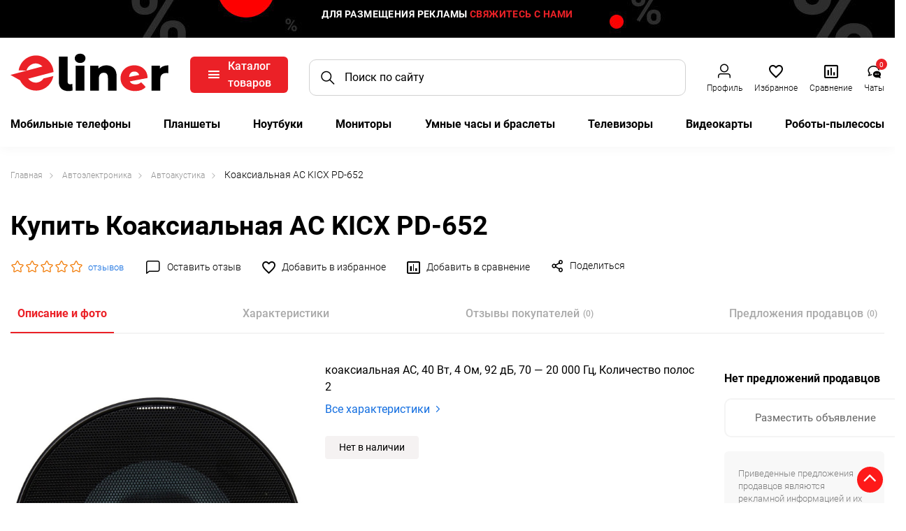

--- FILE ---
content_type: text/html; charset=UTF-8
request_url: https://e-liner.ru/product/koaksial-naa-as-kicx-pd-652
body_size: 35231
content:
<!DOCTYPE HTML>
<html lang="ru">
    <head>
        <meta charset="utf-8">
        <meta http-equiv="X-UA-Compatible" content="IE=edge">
        <meta name="viewport" content="width=device-width, initial-scale=1">
        
                
		<meta name="csrf-token" content="uwql56Nca5Gm5Li40SFPEVWEqsiEFpGe7eNbKV7Y">
		<meta name="locale" content="ru">
		<meta name="localeid" content="1">
        <meta name="allowEdit" content="" />
        <meta name="is-mobile" content="0" />
        
		<meta name="wsserverurl" content="https://e-liner.ru:3004">
        
        <link rel="icon" type="image/vnd.microsoft.icon" href="/favicon.png" />
        <link rel="shortcut icon" type="image/x-icon" href="/favicon.png" />
        
                <meta name="authorize" content="">
                
                    <meta name="user_id" content="">
                
                    <meta name="is_admin" content="0">
                    
        
		<title>Купить Коаксиальная АС KICX PD-652 в магазине 100pro.by</title>
        <meta content="Купить Коаксиальная АС KICX PD-652 в розницу и безнал с доставкой по Минску и РБ" name="description" />
        
		
                
        
        <script type="text/javascript">
            !function(t){var e={};function n(r){if(e[r])return e[r].exports;var o=e[r]={i:r,l:!1,exports:{}};return t[r].call(o.exports,o,o.exports,n),o.l=!0,o.exports}n.m=t,n.c=e,n.d=function(t,e,r){n.o(t,e)||Object.defineProperty(t,e,{enumerable:!0,get:r})},n.r=function(t){"undefined"!=typeof Symbol&&Symbol.toStringTag&&Object.defineProperty(t,Symbol.toStringTag,{value:"Module"}),Object.defineProperty(t,"__esModule",{value:!0})},n.t=function(t,e){if(1&e&&(t=n(t)),8&e)return t;if(4&e&&"object"==typeof t&&t&&t.__esModule)return t;var r=Object.create(null);if(n.r(r),Object.defineProperty(r,"default",{enumerable:!0,value:t}),2&e&&"string"!=typeof t)for(var o in t)n.d(r,o,function(e){return t[e]}.bind(null,o));return r},n.n=function(t){var e=t&&t.__esModule?function(){return t.default}:function(){return t};return n.d(e,"a",e),e},n.o=function(t,e){return Object.prototype.hasOwnProperty.call(t,e)},n.p="/",n(n.s=16)}({"+plU":function(t,e,n){"use strict";n.r(e);var r=n("o0o1"),o=n.n(r);window.initFunctions={},window.initComponents={};var a={},i={},c=function(){this.const=n("be+E");var t=this;this.extend=function(t,e){for(var n in e)e.hasOwnProperty(n)&&(t[n]=e[n]);return t},this.b64DecodeUnicode=function(t){return decodeURIComponent(atob(t).split("").map((function(t){return"%"+("00"+t.charCodeAt(0).toString(16)).slice(-2)})).join(""))},this.loadStyle=function(t,e){if($("link[href='"+t+"']").length<1){var n=document.getElementsByTagName("body")[0],r=document.createElement("link");r.rel="stylesheet",r.type="text/css",r.href=t,r.onload=e,n.appendChild(r)}else e()},this.loadScript=function(t,e,n){if(a[t]){if(e){var r=$('script[src="'+t+'"]');"1"==$(r).attr("is_load")?e():i[t].push(e)}}else{a[t]=!0;var o=document.getElementsByTagName("body")[0],c=document.createElement("script");c.type="text/javascript",c.src=t,$(c).attr("is_load","0"),i[t]=[],n&&i[t].push(n),e&&i[t].push(e),c.onload=function(){i[t].forEach((function(t){t()})),$(c).attr("is_load","1")},o.appendChild(c)}},this.clearComponentCacheById=function(t){return t=this.extend({component:null},t),new Promise((function(e,n){$.ajaxLib.send_post({data:{},url:$.routeLaravel("cms.service.clearCacheComponent",currentLocale,t.component),formatErrors:"Laravel",call_true:function(t){e(t)},call_false:function(t){n(t)}})}))},this.clearComponentCacheById=function(t){return t=this.extend({componentId:null,data:{}},t),new Promise((function(e,n){$.ajaxLib.send_post({data:t.data,url:$.routeLaravel("cms.service.clearCacheComponent",currentLocale,t.componentId),formatErrors:"Laravel",call_true:function(t){e(t)},call_false:function(t){n(t)}})}))},this.clearComponentCache=function(t){var e=(t=this.extend({component:null,data:{}},t)).component.attr("data-id-component");return new Promise((function(n,r){$.ajaxLib.send_post({data:t.data,url:$.routeLaravel("cms.service.clearCacheComponent",currentLocale,e),formatErrors:"Laravel",call_true:function(t){n(t)},call_false:function(t){r(t)}})}))},this.freshComponentJqAuto=function(e){var n,r,a,i,c,u,s;return o.a.async((function(l){for(;;)switch(l.prev=l.next){case 0:if((e=this.extend({component:null,idStructure:null,params:{},callInit:!0,template:null,url:location.href,lazy:null},e)).component.length){l.next=3;break}return l.abrupt("return");case 3:return n=e.component.attr("id"),r=t.components[n],a=r.component_id,i=e.idStructure?e.idStructure:r.structure_id,c=$.parseJSON(r.params),u=t.extend(c,e.params),s=new Promise((function(r,o){$.ajaxLib.send_post({data:{params:u,url:e.url,api:!1,key:n,lazy:e.lazy},url:$.routeLaravel("cms.service.freshComponent",currentLocale,a,i),formatErrors:"Laravel",call_true:function(o){e.component.closest(".layer_replace").replaceWith(o.data.content),e.callInit&&t.initTemplateComponent(n),r(o)},call_false:function(t){o(t)}})})),l.next=7,o.a.awrap(s);case 7:return l.abrupt("return",l.sent);case 8:case"end":return l.stop()}}),null,this)},this.getComponent=function(e){var n,r;return o.a.async((function(a){for(;;)switch(a.prev=a.next){case 0:return null===(n=this.extend({component_id:null,structure_id:null,params:{},url:location.href,lazy:null},e)).structure_id&&(n.structure_id=t.const.models.Structure.TYPE_ROOT),r=new Promise((function(t,r){$.ajaxLib.send_post({data:{params:n.params,url:n.url,api:!1,lazy:e.lazy},url:$.routeLaravel("cms.service.freshComponent",currentLocale,n.component_id,n.structure_id),formatErrors:"Laravel",call_true:function(e){t(e)},call_false:function(t){r(t)}})})),a.next=5,o.a.awrap(r);case 5:return a.abrupt("return",a.sent);case 6:case"end":return a.stop()}}),null,this)},this.getComponentApi=function(e){var n,r;return o.a.async((function(a){for(;;)switch(a.prev=a.next){case 0:return null===(n=this.extend({component_id:null,structure_id:null,params:{},url:location.href,lazy:!1},e)).structure_id&&(n.structure_id=t.const.models.Structure.TYPE_ROOT),r=new Promise((function(t,r){$.ajaxLib.send_post({data:{params:n.params,url:n.url,api:!0,lazy:e.lazy},url:$.routeLaravel("cms.service.freshComponent",currentLocale,n.component_id,n.structure_id),formatErrors:"Laravel",loadwindow:!1,call_true:function(e){t(e)},call_false:function(t){r(t)}})})),a.next=5,o.a.awrap(r);case 5:return a.abrupt("return",a.sent);case 6:case"end":return a.stop()}}),null,this)},this.declareInitComponentTemplate=function(t){var e=this.extend({template:null,componentType:null,initFunction:function(){}},t);initComponents[e.componentType+"_"+e.template]=e.initFunction},this.getComponentById=function(e){for(var n in e=parseInt(e),t.components){var r=t.components[n];if(parseInt(r.component_id)===e)return t.components[n]}return null},this.getComponentByTemplate=function(e){for(var n in t.components){if(t.components[n].template===e)return t.components[n]}return null},this.components={},this.declareComponent=function(e){var n=this.extend({key:null,component_id:null,structure_id:null,component_type_id:null,component_type_name:null,params:null,params1:null,settings:null,template:null,el_id:null},e);n.key&&(n.params=t.b64DecodeUnicode(n.params),n.settings=t.b64DecodeUnicode(n.settings),this.components[n.key]={component_id:n.component_id,structure_id:n.structure_id,component_type_id:n.component_type_id,component_type_name:n.component_type_name,params:n.params,settings:n.settings,template:n.template,el_id:n.el_id})},this.initAllComponents=function(){for(var t in this.components)this.initTemplateComponent(t);this.store.dispatch("FRESH_STORE_DATA")},this.initTemplateComponent=function(t){var e=this.components[t],n=e.component_type_name+"_"+e.template,r="#"+e.el_id;"function"==typeof initComponents[n]?initComponents[n](e,t,r):window.APP_DEBUG&&console.warn("Init function for template '"+n+"' not found")},this.decodeHTML=function(t){var e=document.createElement("textarea");return e.innerHTML=t,e.value}};!function(t,e){t=t||"docReady",e=e||window;var n=[],r=!1,o=!1;function a(){if(!r){r=!0;for(var t=0;t<n.length;t++)n[t].fn.call(window,n[t].ctx);n=[]}}function i(){"complete"===document.readyState&&a()}e[t]=function(t,e){if("function"!=typeof t)throw new TypeError("callback for docReady(fn) must be a function");r?setTimeout((function(){t(e)}),1):(n.push({fn:t,ctx:e}),"complete"===document.readyState?setTimeout(a,1):o||(document.addEventListener?(document.addEventListener("DOMContentLoaded",a,!1),window.addEventListener("load",a,!1)):(document.attachEvent("onreadystatechange",i),window.attachEvent("onload",a)),o=!0))}}("docReady",window),window.CMS=new c},16:function(t,e,n){t.exports=n("+plU")},"be+E":function(t){t.exports=JSON.parse('{"googlemapkey":"AIzaSyBBlJFGABYq8pwu_MEo5jC39B-ZRHWYCKw","imageConfigRule":{"structure":"structure"},"imageConfigRuleDefaultSize":{"structure":"standart"},"models":{"B2bUserReviewStatus":{"ID_NO_MODERATE":1,"ID_MODERATE":2},"ProductReviewStatus":{"ID_NO_MODERATE":1,"ID_MODERATE":2},"ProductB2bPriceType":{"ID_NEW":1,"ID_BEZNAL":2,"ID_BARAHOLKA":3},"CartParamType":{"text":1,"select":2,"location":3,"datepicker":4,"timepicker":5},"CartLocationType":{"COUNTRY":1,"REGION":3,"CITY":4,"SUBREGION":5,"VILLAGE":6},"ProductDiscountType":{"productType":1,"product":2,"structure":3,"productAlias":4,"productExternal":5,"productName":6,"productQuantity":7,"productParam":8},"ProductDiscountTerm":{"AND":1,"OR":2},"JqgridSettingType":{"ID_TYPE_PRODUCT":1,"ID_TYPE_PRODUCT_FILTER":2,"ID_TYPE_PRODUCT_PARAM_ENUM":3,"ID_TYPE_PRODUCT_OFFER":4,"ID_TYPE_PRODUCT_OFFER_PARAM_ENUM":5,"ID_TYPE_USER":6,"ID_IBLOCK_TYPE_FIELD":7,"ID_TYPE_IBLOCK_PARAM_ENUM":8,"ID_TYPE_IBLOCK":9,"ID_FEEDBACK_TYPE":10,"ID_CART_ORDER_TYPE":11,"ID_TYPE_IBLOCK_FILTER":14,"ID_TYPE_AGENT":15,"ID_TYPE_ELEMENT_VIEW":16,"ID_TYPE_LANGUAGE":17,"ID_TYPE_STRUCTURE_PARAM_ENUM":18,"ID_TYPE_PRODUCT_DISCOUNT":19,"ID_TYPE_CART_PARAM_ENUM":20,"ID_TYPE_PRODUCT_REVIEW":21,"ID_TYPE_B2BUSER_REVIEW":22,"ID_TYPE_B2BUSER":23,"ID_TYPE_B2BUSER_PRODUCT":24,"ID_TYPE_B2BUSER_REVIEW_B2B":27,"ID_ADVERT_PARAM":28},"UserSessionImgType":{"TYPE_PRODUCT_ID":1,"TYPE_STRUCTURE_ID":4,"TYPE_STRUCTURE_PARAM_ID":5,"TYPE_PRODUCT_PARAM_ID":2,"TYPE_PRODUCT_OFFER_PARAM_ID":3,"TYPE_PRODUCT":"product","TYPE_PRODUCT_PARAM":"product_param","TYPE_PRODUCT_OFFER_PARAM":"product_offer"},"Structure":{"TYPE_ROOT":1,"TYPE_IBLOCK":3,"TYPE_MAIN_LAYER":5,"TYPE_EXT_LAYER":7,"TYPE_ADVERT":8,"TYPE_LINK":11,"TYPE_FIRST_IBLOCK":12,"TYPE_PRODUCT":13},"ComponentTypes":{"ProductReviews":56,"ProductOffers":58,"ProductDetail":55,"CartPrev":52,"ComparePrev":64,"ListProducts":49,"WishlistPrev":66},"cms_email_templates":{"ID_TYPE_NEW_ORDER_ADMIN":5}},"sessions":{"KEY_LOCATION":"ses_cms_location","KEY_CURRENCY":"ses_cms_currency","KEY_IBLOCK_FIELD":"ses_iblock_filed_admin","KEY_PRODUCT_PARAM":"ses_product_param_admin","KEY_PRODUCT_OFFER_PARAM":"ses_product_offer_param_admin","KEY_IBLOCK_TYPE":"ses_iblock_filed_admin","KEY_ADVERT_SECTION_ID":"ses_advert_section_id","KEY_ADVERT_REGION_ID":"ses_advert_region_id","KEY_CONFIRM_LANG":"key_confirm_lang","KEY_PRODUCT_TYPE":"ses_product_field_admin","KEY_PRODUCT_STRUCTURE":"ses_product_structure"},"admin":{"ID_COMPONENT_FILTER_PRODUCT":160,"ID_COMPONENT_FILTER_IBLOCK":230}}')},mLhc:function(t,e,n){var r=function(t){"use strict";var e,n=Object.prototype,r=n.hasOwnProperty,o="function"==typeof Symbol?Symbol:{},a=o.iterator||"@@iterator",i=o.asyncIterator||"@@asyncIterator",c=o.toStringTag||"@@toStringTag";function u(t,e,n,r){var o=e&&e.prototype instanceof m?e:m,a=Object.create(o.prototype),i=new D(r||[]);return a._invoke=function(t,e,n){var r=l;return function(o,a){if(r===_)throw new Error("Generator is already running");if(r===f){if("throw"===o)throw a;return w()}for(n.method=o,n.arg=a;;){var i=n.delegate;if(i){var c=C(i,n);if(c){if(c===d)continue;return c}}if("next"===n.method)n.sent=n._sent=n.arg;else if("throw"===n.method){if(r===l)throw r=f,n.arg;n.dispatchException(n.arg)}else"return"===n.method&&n.abrupt("return",n.arg);r=_;var u=s(t,e,n);if("normal"===u.type){if(r=n.done?f:p,u.arg===d)continue;return{value:u.arg,done:n.done}}"throw"===u.type&&(r=f,n.method="throw",n.arg=u.arg)}}}(t,n,i),a}function s(t,e,n){try{return{type:"normal",arg:t.call(e,n)}}catch(t){return{type:"throw",arg:t}}}t.wrap=u;var l="suspendedStart",p="suspendedYield",_="executing",f="completed",d={};function m(){}function h(){}function E(){}var y={};y[a]=function(){return this};var v=Object.getPrototypeOf,T=v&&v(v(O([])));T&&T!==n&&r.call(T,a)&&(y=T);var P=E.prototype=m.prototype=Object.create(y);function R(t){["next","throw","return"].forEach((function(e){t[e]=function(t){return this._invoke(e,t)}}))}function g(t){var e;this._invoke=function(n,o){function a(){return new Promise((function(e,a){!function e(n,o,a,i){var c=s(t[n],t,o);if("throw"!==c.type){var u=c.arg,l=u.value;return l&&"object"==typeof l&&r.call(l,"__await")?Promise.resolve(l.__await).then((function(t){e("next",t,a,i)}),(function(t){e("throw",t,a,i)})):Promise.resolve(l).then((function(t){u.value=t,a(u)}),(function(t){return e("throw",t,a,i)}))}i(c.arg)}(n,o,e,a)}))}return e=e?e.then(a,a):a()}}function C(t,n){var r=t.iterator[n.method];if(r===e){if(n.delegate=null,"throw"===n.method){if(t.iterator.return&&(n.method="return",n.arg=e,C(t,n),"throw"===n.method))return d;n.method="throw",n.arg=new TypeError("The iterator does not provide a 'throw' method")}return d}var o=s(r,t.iterator,n.arg);if("throw"===o.type)return n.method="throw",n.arg=o.arg,n.delegate=null,d;var a=o.arg;return a?a.done?(n[t.resultName]=a.value,n.next=t.nextLoc,"return"!==n.method&&(n.method="next",n.arg=e),n.delegate=null,d):a:(n.method="throw",n.arg=new TypeError("iterator result is not an object"),n.delegate=null,d)}function I(t){var e={tryLoc:t[0]};1 in t&&(e.catchLoc=t[1]),2 in t&&(e.finallyLoc=t[2],e.afterLoc=t[3]),this.tryEntries.push(e)}function L(t){var e=t.completion||{};e.type="normal",delete e.arg,t.completion=e}function D(t){this.tryEntries=[{tryLoc:"root"}],t.forEach(I,this),this.reset(!0)}function O(t){if(t){var n=t[a];if(n)return n.call(t);if("function"==typeof t.next)return t;if(!isNaN(t.length)){var o=-1,i=function n(){for(;++o<t.length;)if(r.call(t,o))return n.value=t[o],n.done=!1,n;return n.value=e,n.done=!0,n};return i.next=i}}return{next:w}}function w(){return{value:e,done:!0}}return h.prototype=P.constructor=E,E.constructor=h,E[c]=h.displayName="GeneratorFunction",t.isGeneratorFunction=function(t){var e="function"==typeof t&&t.constructor;return!!e&&(e===h||"GeneratorFunction"===(e.displayName||e.name))},t.mark=function(t){return Object.setPrototypeOf?Object.setPrototypeOf(t,E):(t.__proto__=E,c in t||(t[c]="GeneratorFunction")),t.prototype=Object.create(P),t},t.awrap=function(t){return{__await:t}},R(g.prototype),g.prototype[i]=function(){return this},t.AsyncIterator=g,t.async=function(e,n,r,o){var a=new g(u(e,n,r,o));return t.isGeneratorFunction(n)?a:a.next().then((function(t){return t.done?t.value:a.next()}))},R(P),P[c]="Generator",P[a]=function(){return this},P.toString=function(){return"[object Generator]"},t.keys=function(t){var e=[];for(var n in t)e.push(n);return e.reverse(),function n(){for(;e.length;){var r=e.pop();if(r in t)return n.value=r,n.done=!1,n}return n.done=!0,n}},t.values=O,D.prototype={constructor:D,reset:function(t){if(this.prev=0,this.next=0,this.sent=this._sent=e,this.done=!1,this.delegate=null,this.method="next",this.arg=e,this.tryEntries.forEach(L),!t)for(var n in this)"t"===n.charAt(0)&&r.call(this,n)&&!isNaN(+n.slice(1))&&(this[n]=e)},stop:function(){this.done=!0;var t=this.tryEntries[0].completion;if("throw"===t.type)throw t.arg;return this.rval},dispatchException:function(t){if(this.done)throw t;var n=this;function o(r,o){return c.type="throw",c.arg=t,n.next=r,o&&(n.method="next",n.arg=e),!!o}for(var a=this.tryEntries.length-1;a>=0;--a){var i=this.tryEntries[a],c=i.completion;if("root"===i.tryLoc)return o("end");if(i.tryLoc<=this.prev){var u=r.call(i,"catchLoc"),s=r.call(i,"finallyLoc");if(u&&s){if(this.prev<i.catchLoc)return o(i.catchLoc,!0);if(this.prev<i.finallyLoc)return o(i.finallyLoc)}else if(u){if(this.prev<i.catchLoc)return o(i.catchLoc,!0)}else{if(!s)throw new Error("try statement without catch or finally");if(this.prev<i.finallyLoc)return o(i.finallyLoc)}}}},abrupt:function(t,e){for(var n=this.tryEntries.length-1;n>=0;--n){var o=this.tryEntries[n];if(o.tryLoc<=this.prev&&r.call(o,"finallyLoc")&&this.prev<o.finallyLoc){var a=o;break}}a&&("break"===t||"continue"===t)&&a.tryLoc<=e&&e<=a.finallyLoc&&(a=null);var i=a?a.completion:{};return i.type=t,i.arg=e,a?(this.method="next",this.next=a.finallyLoc,d):this.complete(i)},complete:function(t,e){if("throw"===t.type)throw t.arg;return"break"===t.type||"continue"===t.type?this.next=t.arg:"return"===t.type?(this.rval=this.arg=t.arg,this.method="return",this.next="end"):"normal"===t.type&&e&&(this.next=e),d},finish:function(t){for(var e=this.tryEntries.length-1;e>=0;--e){var n=this.tryEntries[e];if(n.finallyLoc===t)return this.complete(n.completion,n.afterLoc),L(n),d}},catch:function(t){for(var e=this.tryEntries.length-1;e>=0;--e){var n=this.tryEntries[e];if(n.tryLoc===t){var r=n.completion;if("throw"===r.type){var o=r.arg;L(n)}return o}}throw new Error("illegal catch attempt")},delegateYield:function(t,n,r){return this.delegate={iterator:O(t),resultName:n,nextLoc:r},"next"===this.method&&(this.arg=e),d}},t}(t.exports);try{regeneratorRuntime=r}catch(t){Function("r","regeneratorRuntime = r")(r)}},o0o1:function(t,e,n){t.exports=n("mLhc")}});
        </script>
        
                    
                
        <link rel="stylesheet" href="/frontend/frontend.css?id=04288cf67511cd14fc2e">
        <link rel="stylesheet" href="/frontend/frontend.theme.css?id=383254d91ec3da1225ed">
        
                    <link href="https://e-liner.ru/product/koaksial-naa-as-kicx-pd-652" rel="canonical">
                <meta name="yandex-verification" content="926b6641764feac0" />

        <script>
          window.locale = JSON.parse('{"id":1,"name":"Rus","locale":"ru","description":"\u0420\u0443\u0441\u0441\u043a\u0438\u0439","image":"\/frontend\/extimages\/flags\/ru.png","site":"https:\/\/smarttochka.by"}');
        </script>
        
    </head>

        
    <body class="">
        
                                    <div class='layer_replace'>
    <script>

        CMS.declareComponent({
            key: "_com697a2b858cd83",
            component_id: "51",
            structure_id: "165",
            component_type_id: "20",
            component_type_name: "CkeditorClient",
            params: "[base64]",
            settings: "eyJ2aWV3IjoiQ2tlZGl0b3JDbGllbnQudl9ja2VkaXRvcl9jbGllbnQifQ==",
            template: "CkeditorClient.v_ckeditor_client",
            el_id: "_com697a2b858cd83"
        });

    </script>

    <div 
        id="_com697a2b858cd83"
        class='component-block '
        data-id-component='51'
        data-id-structure='165'
        data-lazy-loaded=''
        data-component-type='CkeditorClient'
        data-component-template='CkeditorClient.v_ckeditor_client'
        >     
        <div class='component_inner _com697a2b858cd83'>
            
        </div>
    </div>
</div>

                    
                                    <div class='layer_replace'>
    <script>

        CMS.declareComponent({
            key: "_com697a2b858ca4a",
            component_id: "139",
            structure_id: "165",
            component_type_id: "41",
            component_type_name: "ScrollTopBtn",
            params: "eyJjb21wb25lbnQiOnsiY29tcG9uZW50X2lkIjoxMzksInN0cnVjdHVyZV9pZCI6MTY1LCJjb21wb25lbnRfdHlwZSI6IlNjcm9sbFRvcEJ0biIsImNvbXBvbmVudF90eXBlX2lkIjo0MSwiY29tcG9uZW50X3RlbXBsYXRlIjoidl9zY3JvbGxfdG9wIn19",
            settings: "eyJ2aWV3Ijoidl9zY3JvbGxfdG9wIiwiZGVsYXkiOiI2MDAifQ==",
            template: "v_scroll_top",
            el_id: "_com697a2b858ca4a"
        });

    </script>

    <div 
        id="_com697a2b858ca4a"
        class='component-block '
        data-id-component='139'
        data-id-structure='165'
        data-lazy-loaded=''
        data-component-type='ScrollTopBtn'
        data-component-template='v_scroll_top'
        >     
        <div class='component_inner _com697a2b858ca4a'>
            <div class=''>
    <a id="scrollUp" href="#top" style="">
        <i class="fa fa-angle-up"></i>
    </a>
</div>


        </div>
    </div>
</div>

                            <div class='layer_replace'>
    <script>

        CMS.declareComponent({
            key: "_com697a2b858fd4a",
            component_id: "241",
            structure_id: "165",
            component_type_id: "69",
            component_type_name: "CustomJs",
            params: "[base64]",
            settings: "eyJ2aWV3IjoiQ3VzdG9tSnMudl9jdXN0b21fanMiLCJ0aW1lb3V0Ijo1MDAwfQ==",
            template: "CustomJs.v_custom_js",
            el_id: "_com697a2b858fd4a"
        });

    </script>

    <div 
        id="_com697a2b858fd4a"
        class='component-block '
        data-id-component='241'
        data-id-structure='165'
        data-lazy-loaded=''
        data-component-type='CustomJs'
        data-component-template='CustomJs.v_custom_js'
        >     
        <div class='component_inner _com697a2b858fd4a'>
            <script type="text/javascript">
docReady(function() {
    
    var file = '/customstatic/js.js';
    var fileSize = '0';
    var timeOut = parseInt('5000');
    
    setTimeout(function(){
        CMS.loadScript(file+'?'+fileSize);
    }, timeOut);
         
});
</script>

        </div>
    </div>
</div>

                            <div class='layer_replace'>
    <script>

        CMS.declareComponent({
            key: "_com697a2b8590083",
            component_id: "240",
            structure_id: "165",
            component_type_id: "68",
            component_type_name: "CustomCss",
            params: "[base64]",
            settings: "eyJ2aWV3IjoiQ3VzdG9tQ3NzLnZfY3VzdG9tX2NzcyIsInRpbWVvdXQiOjUwMDB9",
            template: "CustomCss.v_custom_css",
            el_id: "_com697a2b8590083"
        });

    </script>

    <div 
        id="_com697a2b8590083"
        class='component-block '
        data-id-component='240'
        data-id-structure='165'
        data-lazy-loaded=''
        data-component-type='CustomCss'
        data-component-template='CustomCss.v_custom_css'
        >     
        <div class='component_inner _com697a2b8590083'>
            <script type="text/javascript">
docReady(function() {
    
    var file = '/customstatic/css.css';
    var fileSize = '0';
    var timeOut = parseInt('5000');
    
    setTimeout(function(){
        CMS.loadStyle(file+'?'+fileSize);
    }, timeOut);
         
});
</script>

        </div>
    </div>
</div>

                     
        
                                    
                            
                        <div class="header-top">
                                                <div class='layer_replace'>
    <script>

        CMS.declareComponent({
            key: "_com697a2b858c766",
            component_id: "257",
            structure_id: "165",
            component_type_id: "8",
            component_type_name: "TextBlockMultiLangs",
            params: "[base64]",
            settings: "[base64]",
            template: "v_text_block_ml",
            el_id: "_com697a2b858c766"
        });

    </script>

    <div 
        id="_com697a2b858c766"
        class='component-block '
        data-id-component='257'
        data-id-structure='165'
        data-lazy-loaded=''
        data-component-type='TextBlockMultiLangs'
        data-component-template='v_text_block_ml'
        >     
        <div class='component_inner _com697a2b858c766'>
            <div 
        class='editable_content_cms' 
        data-field="text[1]" 
        data-id="257" 
        data-type="component"
    >
        <div class="advertising-baner-block"><span> Для размещения рекламы <a class="advertising-top-link" href="https://1c-smart.by/" rel="nofollow">свяжитесь с нами</a> </span></div>
    </div>

        </div>
    </div>
</div>

                                    </div>
        
        
                <div class="header-center-block">
          <div class="container p-relative">
            <div class="row">
              <div class="col-xl-4 static_pos col-lg-4">
                <div class='logo_outer'>
                  <div class="site-logo-block">
                                                                <div class='layer_replace'>
    <script>

        CMS.declareComponent({
            key: "_com697a2b858ea18",
            component_id: "163",
            structure_id: "165",
            component_type_id: "8",
            component_type_name: "TextBlockMultiLangs",
            params: "[base64]",
            settings: "[base64]",
            template: "v_text_block_ml",
            el_id: "_com697a2b858ea18"
        });

    </script>

    <div 
        id="_com697a2b858ea18"
        class='component-block '
        data-id-component='163'
        data-id-structure='165'
        data-lazy-loaded=''
        data-component-type='TextBlockMultiLangs'
        data-component-template='v_text_block_ml'
        >     
        <div class='component_inner _com697a2b858ea18'>
            <div 
        class='editable_content_cms' 
        data-field="text[1]" 
        data-id="163" 
        data-type="component"
    >
        <a href="/"><img alt="e-liner" src="/ckfinder2.4/userfiles/images/eliner_logo.svg" style="width: 100%;" /></a>    </div>

        </div>
    </div>
</div>

                                                            </div>
                                                            <div class='layer_replace'>
    <script>

        CMS.declareComponent({
            key: "_com697a2b858d17a",
            component_id: "250",
            structure_id: "165",
            component_type_id: "3",
            component_type_name: "MenuBuilder",
            params: "[base64]",
            settings: "eyJ0aXRsZVsxXSI6IiIsIm1haW5faW1hZ2UiOm51bGwsInBhcmFtc1Nob3ciOm51bGwsInN0cnVjdHVyZV9pZCI6IjMwMjgiLCJzdHJ1Y3R1cmVfcnVsZSI6IlByb2R1Y3RBbmRJYmxvY2tSdWxlIn0=",
            template: "MenuBuilder.v_main_menu_v2",
            el_id: "_com697a2b858d17a"
        });

    </script>

    <div 
        id="_com697a2b858d17a"
        class='component-block '
        data-id-component='250'
        data-id-structure='165'
        data-lazy-loaded=''
        data-component-type='MenuBuilder'
        data-component-template='MenuBuilder.v_main_menu_v2'
        >     
        <div class='component_inner _com697a2b858d17a'>
            <div class="hidden-sm hidden-xs mainmenuV2block">
    <div class="">
        <div class="nav-site-block">
            <ul class="nav navasone">
                                                            <li class="dropdown dropdown-first-item">
                            
                            <div class="main-header-nav-site-block">
                                <div @click="toggleMenu" class="hn-button-bl">
                                    <span class="hn-button-icon-bl">
                                        <span v-if="showedMainMenu" class="el-icon-close icon_close_menu"></span>
                                        <span v-if="!showedMainMenu" class="icon-group-1-reorder"></span>
                                    </span>
                                    <span class="hn-button-text-bl">
                                        Каталог товаров
                                    </span>
                                </div>
                            </div>
                            
                            <div v-show="showedMainMenu" ref="dropMenuMain" class="big-dropdown-menu hiddenel">
                                <div class="container">
                                  <div class="flex-blm">
                                      <div class=" flex-left-c-m">
                                          <div class="main-nav-left-col">
                                              <div class='title_lft'>
                                                  Популярные категории
                                              </div>
                                              <ul class='LEFT_PROD_CATS'>
                                                                                                        <li class='submenu_one' @mouseover="showRightMenu(6353)" @mouseleave="hideRightMenu(6353)">
                                                          <a
                                                              style="cursor:pointer;"
                                                              v-bind:class="{'selected' : showedRightMenu[6353]}"
                                                              class="nav-left-col-link has_icon_mc"
                                                              >
                                                                                                                                <i class='iconmen2-photo catalogicon'></i>
                                                                                                                                                                                          Электроника
                                                          </a>
                                                          <span class='menu_icon_right'>
                                                              <i class='el-icon-arrow-right'></i>
                                                          </span>
                                                      </li>
                                                                                                        <li class='submenu_one' @mouseover="showRightMenu(6383)" @mouseleave="hideRightMenu(6383)">
                                                          <a
                                                              style="cursor:pointer;"
                                                              v-bind:class="{'selected' : showedRightMenu[6383]}"
                                                              class="nav-left-col-link has_icon_mc"
                                                              >
                                                                                                                                <i class='iconmen2-nout catalogicon'></i>
                                                                                                                                                                                          Компьютеры и сети
                                                          </a>
                                                          <span class='menu_icon_right'>
                                                              <i class='el-icon-arrow-right'></i>
                                                          </span>
                                                      </li>
                                                                                                        <li class='submenu_one' @mouseover="showRightMenu(6385)" @mouseleave="hideRightMenu(6385)">
                                                          <a
                                                              style="cursor:pointer;"
                                                              v-bind:class="{'selected' : showedRightMenu[6385]}"
                                                              class="nav-left-col-link has_icon_mc"
                                                              >
                                                                                                                                <i class='iconmen2-stiral catalogicon'></i>
                                                                                                                                                                                          Бытовая техника
                                                          </a>
                                                          <span class='menu_icon_right'>
                                                              <i class='el-icon-arrow-right'></i>
                                                          </span>
                                                      </li>
                                                                                                        <li class='submenu_one' @mouseover="showRightMenu(6417)" @mouseleave="hideRightMenu(6417)">
                                                          <a
                                                              style="cursor:pointer;"
                                                              v-bind:class="{'selected' : showedRightMenu[6417]}"
                                                              class="nav-left-col-link has_icon_mc"
                                                              >
                                                                                                                                <i class='iconmen2-dacha catalogicon'></i>
                                                                                                                                                                                          Дом и сад
                                                          </a>
                                                          <span class='menu_icon_right'>
                                                              <i class='el-icon-arrow-right'></i>
                                                          </span>
                                                      </li>
                                                                                                </ul>
                                          </div>
                                      </div>
                                      <div class="flex-right-c-m">
                                                                                        <div v-show="showedRightMenu[6353]" class="main-nav-center-col">
                                                  <div class="main-nav-caption">
                                                      Электроника
                                                  </div>
                                                  <div class="main-nav-category-container">
                                                                                                                <div class="main-nav-category-block">
                                                              <div class="main-nav-category">
                                                                  <a class="main-nav-category-link" href="https://e-liner.ru/catalogs/moboilnie-telefoni-accessories">
                                                                      Мобильные телефоны и аксессуары
                                                                  </a>
                                                              </div>
                                                              <div class="main-nav-subcategories">
                                                                  <ul>
                                                                                                                                                <li>
                                                                              <a class="nav-subcategories-link" href="https://e-liner.ru/catalogs/mobile-telefone">
                                                                                  Мобильные телефоны
                                                                              </a>
                                                                          </li>
                                                                                                                                                <li>
                                                                              <a class="nav-subcategories-link" href="https://e-liner.ru/catalogs/smartwatch">
                                                                                  Умные часы и браслеты
                                                                              </a>
                                                                          </li>
                                                                                                                                        </ul>
                                                              </div>
                                                          </div>
                                                                                                                <div class="main-nav-category-block">
                                                              <div class="main-nav-category">
                                                                  <a class="main-nav-category-link" href="https://e-liner.ru/catalogs/tabletpc">
                                                                      Планшеты, электронные книги
                                                                  </a>
                                                              </div>
                                                              <div class="main-nav-subcategories">
                                                                  <ul>
                                                                                                                                                <li>
                                                                              <a class="nav-subcategories-link" href="https://e-liner.ru/catalogs/plansety">
                                                                                  Планшеты
                                                                              </a>
                                                                          </li>
                                                                                                                                                <li>
                                                                              <a class="nav-subcategories-link" href="https://e-liner.ru/catalogs/elektronnye-knigi">
                                                                                  Электронные книги
                                                                              </a>
                                                                          </li>
                                                                                                                                        </ul>
                                                              </div>
                                                          </div>
                                                                                                                <div class="main-nav-category-block">
                                                              <div class="main-nav-category">
                                                                  <a class="main-nav-category-link" href="https://e-liner.ru/catalogs/tv-i-video">
                                                                      Телевидение и видео
                                                                  </a>
                                                              </div>
                                                              <div class="main-nav-subcategories">
                                                                  <ul>
                                                                                                                                                <li>
                                                                              <a class="nav-subcategories-link" href="https://e-liner.ru/catalogs/mediapleery-i-tv-pristavki">
                                                                                  Медиаплееры и ТВ-приставки
                                                                              </a>
                                                                          </li>
                                                                                                                                        </ul>
                                                              </div>
                                                          </div>
                                                                                                        </div>
                                              </div>
                                                                                        <div v-show="showedRightMenu[6383]" class="main-nav-center-col">
                                                  <div class="main-nav-caption">
                                                      Компьютеры и сети
                                                  </div>
                                                  <div class="main-nav-category-container">
                                                                                                                <div class="main-nav-category-block">
                                                              <div class="main-nav-category">
                                                                  <a class="main-nav-category-link" href="https://e-liner.ru/catalogs/noutbook-comp-monitor">
                                                                      Ноутбуки, компьютеры, мониторы
                                                                  </a>
                                                              </div>
                                                              <div class="main-nav-subcategories">
                                                                  <ul>
                                                                                                                                                <li>
                                                                              <a class="nav-subcategories-link" href="https://e-liner.ru/catalogs/noutbuki">
                                                                                  Ноутбуки
                                                                              </a>
                                                                          </li>
                                                                                                                                        </ul>
                                                              </div>
                                                          </div>
                                                                                                                <div class="main-nav-category-block">
                                                              <div class="main-nav-category">
                                                                  <a class="main-nav-category-link" href="https://e-liner.ru/catalogs/printing-and-design-technique">
                                                                      Техника для печати и дизайна
                                                                  </a>
                                                              </div>
                                                              <div class="main-nav-subcategories">
                                                                  <ul>
                                                                                                                                                <li>
                                                                              <a class="nav-subcategories-link" href="https://e-liner.ru/catalogs/3d-printery">
                                                                                  3D-принтеры
                                                                              </a>
                                                                          </li>
                                                                                                                                        </ul>
                                                              </div>
                                                          </div>
                                                                                                        </div>
                                              </div>
                                                                                        <div v-show="showedRightMenu[6385]" class="main-nav-center-col">
                                                  <div class="main-nav-caption">
                                                      Бытовая техника
                                                  </div>
                                                  <div class="main-nav-category-container">
                                                                                                                <div class="main-nav-category-block">
                                                              <div class="main-nav-category">
                                                                  <a class="main-nav-category-link" href="https://e-liner.ru/catalogs/cleaning">
                                                                      Уборка
                                                                  </a>
                                                              </div>
                                                              <div class="main-nav-subcategories">
                                                                  <ul>
                                                                                                                                                <li>
                                                                              <a class="nav-subcategories-link" href="https://e-liner.ru/catalogs/roboty-pylesosy">
                                                                                  Роботы-пылесосы
                                                                              </a>
                                                                          </li>
                                                                                                                                        </ul>
                                                              </div>
                                                          </div>
                                                                                                        </div>
                                              </div>
                                                                                        <div v-show="showedRightMenu[6417]" class="main-nav-center-col">
                                                  <div class="main-nav-caption">
                                                      Дом и сад
                                                  </div>
                                                  <div class="main-nav-category-container">
                                                                                                                <div class="main-nav-category-block">
                                                              <div class="main-nav-category">
                                                                  <a class="main-nav-category-link" href="https://e-liner.ru/catalogs/smart-home-and-security">
                                                                      Умный дом и безопасность
                                                                  </a>
                                                              </div>
                                                              <div class="main-nav-subcategories">
                                                                  <ul>
                                                                                                                                                <li>
                                                                              <a class="nav-subcategories-link" href="https://e-liner.ru/catalogs/umnyj-dom">
                                                                                  Умный дом
                                                                              </a>
                                                                          </li>
                                                                                                                                        </ul>
                                                              </div>
                                                          </div>
                                                                                                        </div>
                                              </div>
                                                                                </div>
                                  </div>
                                </div>
                            </div>
                        </li>
                        </ul>
                                                                                </div>    
    </div>
    
    <div 
      @click="hideMenuProc"
      v-transfer-dom-mod="'#bottom_insert_elemnts'"
      class="grey_menu" 
      v-if="showedMainMenu"
    >
    </div>
</div>
        </div>
    </div>
</div>

                                                      </div>
              </div>
              <div class="col-xl-8 p-static col-lg-8">
                <div class="row">
                  <div class="col-xl-8 p-static col-lg-8">
                                                                <div class='layer_replace'>
    <script>

        CMS.declareComponent({
            key: "_com697a2b858ef25",
            component_id: "43",
            structure_id: "165",
            component_type_id: "17",
            component_type_name: "SearchCms",
            params: "[base64]",
            settings: "[base64]",
            template: "SearchCms.v_search_product_vue",
            el_id: "_com697a2b858ef25"
        });

    </script>

    <div 
        id="_com697a2b858ef25"
        class='component-block '
        data-id-component='43'
        data-id-structure='165'
        data-lazy-loaded=''
        data-component-type='SearchCms'
        data-component-template='SearchCms.v_search_product_vue'
        >     
        <div class='component_inner _com697a2b858ef25'>
            <search-products ref="searchroducts"></search-products>

        </div>
    </div>
</div>

                                                            </div>
                  <div class="col-xl-4 col-lg-4">
                    <div class='top_icons'>
                                                                      <div class='layer_replace'>
    <script>

        CMS.declareComponent({
            key: "_com697a2b858ded3",
            component_id: "273",
            structure_id: "165",
            component_type_id: "81",
            component_type_name: "ElinkPanel",
            params: "[base64]",
            settings: "[base64]",
            template: "ElinkPanel.v_elink_panel",
            el_id: "_com697a2b858ded3"
        });

    </script>

    <div 
        id="_com697a2b858ded3"
        class='component-block '
        data-id-component='273'
        data-id-structure='165'
        data-lazy-loaded=''
        data-component-type='ElinkPanel'
        data-component-template='ElinkPanel.v_elink_panel'
        >     
        <div class='component_inner _com697a2b858ded3'>
            <div class='site-right-info-block elink_panel_outer hidden-all'>
  <div class="favorites-blok-link tp_u_block_link">
    <auth-menu-profile>
      <a class="favorites-link-site" href="#">
        <div class='ep_icon'>
          <span class="el-icon-user" style="font-size: 24px;"></span>
        </div>
        <div class='ep_text'>
          Профиль
        </div>
      </a>
    </auth-menu-profile>
  </div>
  <div class="favorites-blok-link tp_u_block_link">
    <a @click="showModalWishList" class="favorites-link-site" href="#">
      <div class='ep_icon'>
        <span class="icon-group-1-favorites"></span>
      </div>
      <div class='ep_text'>
        Избранное
        <span class='count_elpl' v-if="countWish()">
          {{ countWish() }}
        </span>
      </div>
    </a>
  </div>
  <div class="compare-blok-link tp_u_block_link">
    <a @click="showModalCompare" class="compare-link-site" href="#">
      <div class='ep_icon'>
        <span class="icon-group-1-compare"></span>
      </div>
      <div class='ep_text'>
        Сравнение
        <span class='count_elpl' v-if="countCompare()">
          {{ countCompare() }}
        </span>
      </div>
    </a>
  </div>
  <div ref="chatdropdown" class="chats-blok-link tp_u_block_link">
    <eliner-chat-main-btn></eliner-chat-main-btn>
    <div v-bind:class="{'active' : isShowChatDrop}" class='dropdown-chat-panel'>
      <div v-for="item in itemsChat" class='item_chat'>
        <div class='ic_row'>
          <div class='icimg_av_outer'>
            <div v-if="item.user_whrite.avatar_url" class='icimg_av_inner'>
              <img :src="item.user_whrite.avatar_url">
            </div>
            <div v-else class='icimg_av_inner'>
              <img src="/frontend/extimages/nophotou.jpg">
            </div>
          </div>
          <div class='ich_center'>
            <div class='ich_title'>
              {{ item.cms_chat_room.name }}
            </div>
            <div class='ich_text'>
              {{ item.text }}
            </div>
          </div>
        </div>
      </div>
    </div>
  </div>
</div>
        </div>
    </div>
</div>

                                                                  </div>
                  </div>
                </div>
              </div>
            </div>
          </div>
        </div>
        
        <!-- nav items-->
        <div class="header-navigation-blok">
          <div class="container">
            <div class="row">
              <div class="col-xl-12">
                                                      <div class='layer_replace'>
    <script>

        CMS.declareComponent({
            key: "_com697a2b858bf68",
            component_id: "281",
            structure_id: "165",
            component_type_id: "3",
            component_type_name: "MenuBuilder",
            params: "[base64]",
            settings: "eyJ0aXRsZVsxXSI6IiIsIm1haW5faW1hZ2UiOm51bGwsInBhcmFtc1Nob3ciOm51bGwsInN0cnVjdHVyZV9pZCI6IjgzODEiLCJzdHJ1Y3R1cmVfcnVsZSI6IlByb2R1Y3RBbmRJYmxvY2tSdWxlIn0=",
            template: "MenuBuilder.v_main_menu_v2_mo",
            el_id: "_com697a2b858bf68"
        });

    </script>

    <div 
        id="_com697a2b858bf68"
        class='component-block '
        data-id-component='281'
        data-id-structure='165'
        data-lazy-loaded=''
        data-component-type='MenuBuilder'
        data-component-template='MenuBuilder.v_main_menu_v2_mo'
        >     
        <div class='component_inner _com697a2b858bf68'>
            <div class="nav-site-block fix2">
    <ul class="nav">
                                    
                <li class="dropdown">
                    <a class="dropdown-toggle nav-first-link" 
                       href="/catalogs/mobile-telefone" 
                       role="button" 
                       aria-haspopup="true" 
                       aria-expanded="false">
                        Мобильные телефоны                    </a>
                                    </li>
                
                                                
                <li class="dropdown">
                    <a class="dropdown-toggle nav-first-link" 
                       href="/catalogs/plansety" 
                       role="button" 
                       aria-haspopup="true" 
                       aria-expanded="false">
                        Планшеты                    </a>
                                    </li>
                
                                                
                <li class="dropdown">
                    <a class="dropdown-toggle nav-first-link" 
                       href="/catalogs/noutbuki" 
                       role="button" 
                       aria-haspopup="true" 
                       aria-expanded="false">
                        Ноутбуки                    </a>
                                    </li>
                
                                                
                <li class="dropdown">
                    <a class="dropdown-toggle nav-first-link" 
                       href="/catalogs/monitory" 
                       role="button" 
                       aria-haspopup="true" 
                       aria-expanded="false">
                        Мониторы                    </a>
                                    </li>
                
                                                
                <li class="dropdown">
                    <a class="dropdown-toggle nav-first-link" 
                       href="/catalogs/smartwatch" 
                       role="button" 
                       aria-haspopup="true" 
                       aria-expanded="false">
                        Умные часы и браслеты                    </a>
                                    </li>
                
                                                
                <li class="dropdown">
                    <a class="dropdown-toggle nav-first-link" 
                       href="/catalogs/televizory" 
                       role="button" 
                       aria-haspopup="true" 
                       aria-expanded="false">
                        Телевизоры                    </a>
                                    </li>
                
                                                
                <li class="dropdown">
                    <a class="dropdown-toggle nav-first-link" 
                       href="/catalogs/videokarty" 
                       role="button" 
                       aria-haspopup="true" 
                       aria-expanded="false">
                        Видеокарты                    </a>
                                    </li>
                
                                                
                <li class="dropdown">
                    <a class="dropdown-toggle nav-first-link" 
                       href="/catalogs/roboty-pylesosy" 
                       role="button" 
                       aria-haspopup="true" 
                       aria-expanded="false">
                        Роботы-пылесосы                    </a>
                                    </li>
                
                            
    </ul>
</div>
        </div>
    </div>
</div>

                                                </div>
            </div>
          </div>
        </div>
        
        <div class="site-breadcrumb-block">
  <div class="container">
    <div class="row">
      <div class="col-12">
        <div class="breadcrumb-block">
                              <div class='layer_replace'>
    <script>

        CMS.declareComponent({
            key: "_com697a2b856d261",
            component_id: "173",
            structure_id: "3380",
            component_type_id: "51",
            component_type_name: "Crumb",
            params: "[base64]",
            settings: "eyJ2aWV3IjoiQ3J1bWIudl9jcnVtYiJ9",
            template: "Crumb.v_crumb",
            el_id: "_com697a2b856d261"
        });

    </script>

    <div 
        id="_com697a2b856d261"
        class='component-block '
        data-id-component='173'
        data-id-structure='3380'
        data-lazy-loaded=''
        data-component-type='Crumb'
        data-component-template='Crumb.v_crumb'
        >     
        <div class='component_inner _com697a2b856d261'>
            <script type="application/ld+json">
        {"@context":"https:\/\/schema.org","@type":"BreadcrumbList","itemListElement":[{"@type":"ListItem","position":1,"name":"\u0413\u043b\u0430\u0432\u043d\u0430\u044f","item":"HTTPS:\/\/e-liner.ru\/"},{"@type":"ListItem","position":2,"name":"\u0410\u0432\u0442\u043e\u044d\u043b\u0435\u043a\u0442\u0440\u043e\u043d\u0438\u043a\u0430","item":"HTTPS:\/\/e-liner.ruhttps:\/\/e-liner.ru\/catalogs\/auto-electronics"},{"@type":"ListItem","position":3,"name":"\u0410\u0432\u0442\u043e\u0430\u043a\u0443\u0441\u0442\u0438\u043a\u0430","item":"HTTPS:\/\/e-liner.ruhttps:\/\/e-liner.ru\/catalogs\/avtoakustika"},{"@type":"ListItem","position":4,"name":"\u041a\u043e\u0430\u043a\u0441\u0438\u0430\u043b\u044c\u043d\u0430\u044f \u0410\u0421 KICX PD-652","item":"https:\/\/e-liner.ru\/product\/koaksial-naa-as-kicx-pd-652"}]}    </script>

<div class='main_breadcrumb '>
    <div class="row">
        <div class="col-md-12 col-sm-12 col-xs-12">
            <div class='crumb_relative'>
                                    <ul class="breadcrumbs " id="breadcrumbs" itemscope itemtype="http://schema.org/BreadcrumbList">
                                                                                                            <li itemprop="itemListElement" itemscope itemtype="http://schema.org/ListItem">
                                                                        <a itemprop="item" href="/">
                                        <span itemprop="name">Главная</span>
                                    </a>
                                    <meta itemprop="position" content="1">
                                </li>           
                                                                                                                <li itemprop="itemListElement" itemscope itemtype="http://schema.org/ListItem">
                                    <a itemprop="item" href="https://e-liner.ru/catalogs/auto-electronics">
                                        <span itemprop="name">Автоэлектроника</span>
                                                                            </a>
                                    <meta itemprop="position" content="2">
                                </li>
                                                                                                                <li itemprop="itemListElement" itemscope itemtype="http://schema.org/ListItem">
                                    <a itemprop="item" href="https://e-liner.ru/catalogs/avtoakustika">
                                        <span itemprop="name">Автоакустика</span>
                                                                            </a>
                                    <meta itemprop="position" content="3">
                                </li>
                                                                                                                <li>
                                    <span>
                                        <span>Коаксиальная АС KICX PD-652</span>
                                    </span>
                                </li>
                                                                                                </ul>
                            </div>
        </div>
        
    </div>
</div>
    

        </div>
    </div>
</div>

                            </div>
      </div>
    </div>
  </div>
</div>

<div class="caption-minor-page-block1">
  <div class="container">
    <div class="row">
      <div class="col-xl-12">
        <div class="caption-minor-page">
          <h1>
            Купить Коаксиальная АС KICX PD-652
          </h1>
        </div>
      </div>
    </div>
  </div>
</div>

<div class="catalog-page-layer">
  <div class="container">
    <div class="row">
      <div class="col-xl-12">
        <div class="catalog-page-left-col1">
          <div class="site-product-block">

                                    <div class='layer_replace'>
    <script>

        CMS.declareComponent({
            key: "_com697a2b8571881",
            component_id: "181",
            structure_id: "3380",
            component_type_id: "55",
            component_type_name: "ProductDetail",
            params: "[base64]",
            settings: "[base64]",
            template: "ProductDetail.v_product",
            el_id: "_com697a2b8571881"
        });

    </script>

    <div 
        id="_com697a2b8571881"
        class='component-block '
        data-id-component='181'
        data-id-structure='3380'
        data-lazy-loaded=''
        data-component-type='ProductDetail'
        data-component-template='ProductDetail.v_product'
        >     
        <div class='component_inner _com697a2b8571881'>
            <div class='product_v_product'>
  <product-detail-full-v2
    :main-product-page="true"
    :product="{&quot;product&quot;:{&quot;id&quot;:75816,&quot;catalog_product_type_id&quot;:115,&quot;cms_structure_id&quot;:3380,&quot;active&quot;:true,&quot;code&quot;:&quot;koaksial-naa-as-kicx-pd-652&quot;,&quot;article&quot;:&quot;2301373&quot;,&quot;manufacturer&quot;:&quot;KICX&quot;,&quot;model&quot;:&quot;PD-652&quot;,&quot;views_all&quot;:1,&quot;views_today&quot;:0,&quot;views_yesterday&quot;:0,&quot;rating_count_up&quot;:0,&quot;rating_count_down&quot;:0,&quot;rating_percent_up&quot;:0,&quot;external_id&quot;:&quot;http:\/\/catalog.onliner.by\/carspeakers\/kicx\/pd652&quot;,&quot;external_o_id&quot;:1659296,&quot;order&quot;:667,&quot;owner_id&quot;:1,&quot;updated_at&quot;:&quot;2023-11-27 04:01:49&quot;,&quot;created_at&quot;:&quot;2020-04-06 19:28:20&quot;,&quot;date_ext&quot;:null,&quot;group_alias&quot;:null,&quot;calc_reviews&quot;:null,&quot;calc_reviews_count&quot;:null,&quot;b2b_user_is_active&quot;:0,&quot;b2b_user_min_price&quot;:&quot;0.00&quot;,&quot;b2b_user_min_price_used&quot;:&quot;0.00&quot;,&quot;is_reparsed&quot;:1,&quot;onliner_desc&quot;:&quot;\u043a\u043e\u0430\u043a\u0441\u0438\u0430\u043b\u044c\u043d\u0430\u044f \u0410\u0421, 40\u00a0\u0412\u0442, 70\u201320000\u00a0\u0413\u0446, 92\u00a0\u0434\u0411, 4 \u041e\u043c, 2 \u043f\u043e\u043b\u043e\u0441\u044b&quot;,&quot;url&quot;:&quot;https:\/\/e-liner.ru\/product\/koaksial-naa-as-kicx-pd-652&quot;},&quot;currency&quot;:{&quot;id&quot;:3,&quot;active&quot;:true,&quot;name&quot;:&quot;RUR&quot;,&quot;curs&quot;:0.0172,&quot;main&quot;:false,&quot;order&quot;:false,&quot;default&quot;:true,&quot;from_calc&quot;:false,&quot;pref_cur&quot;:&quot;\u0440.&quot;,&quot;round&quot;:0,&quot;decimal_separator&quot;:&quot;.&quot;,&quot;thouth_sep&quot;:&quot; &quot;,&quot;api_nbrb_cur_id&quot;:0,&quot;date_update&quot;:null,&quot;allow_b2b&quot;:1,&quot;order_site&quot;:1},&quot;ProductB2bPriceNew&quot;:[],&quot;ProductB2bPriceBeznal&quot;:[],&quot;ProductB2bPriceUsed&quot;:[],&quot;productReview&quot;:{&quot;rating&quot;:0,&quot;count&quot;:0},&quot;ProductLang&quot;:{&quot;id&quot;:87890,&quot;catalog_product_id&quot;:75816,&quot;cms_language_id&quot;:1,&quot;name&quot;:&quot;\u041a\u043e\u0430\u043a\u0441\u0438\u0430\u043b\u044c\u043d\u0430\u044f \u0410\u0421 KICX PD-652&quot;,&quot;description_mini&quot;:null,&quot;description_full&quot;:null,&quot;h1&quot;:null,&quot;title&quot;:null,&quot;description&quot;:null,&quot;is_gpt&quot;:0,&quot;is_gpt_error&quot;:0,&quot;description_gpt&quot;:null},&quot;ProductCacheParam&quot;:{&quot;id&quot;:56182,&quot;catalog_product_id&quot;:75816,&quot;cms_language_id&quot;:1,&quot;string_params_mini&quot;:&quot;\u043a\u043e\u0430\u043a\u0441\u0438\u0430\u043b\u044c\u043d\u0430\u044f \u0410\u0421, 40\u00a0\u0412\u0442, 4\u00a0\u041e\u043c, 92\u00a0\u0434\u0411, 70 \u2014 20 000\u00a0\u0413\u0446, \u041a\u043e\u043b\u0438\u0447\u0435\u0441\u0442\u0432\u043e \u043f\u043e\u043b\u043e\u0441 2&quot;,&quot;string_params_full&quot;:&quot;\u043a\u043e\u0430\u043a\u0441\u0438\u0430\u043b\u044c\u043d\u0430\u044f \u0410\u0421, 40\u00a0\u0412\u0442, 4\u00a0\u041e\u043c, 92\u00a0\u0434\u0411, 70 \u2014 20 000\u00a0\u0413\u0446, \u041a\u043e\u043b\u0438\u0447\u0435\u0441\u0442\u0432\u043e \u043f\u043e\u043b\u043e\u0441 2&quot;},&quot;productType&quot;:{&quot;id&quot;:115,&quot;alias&quot;:&quot;\u0410\u0432\u0442\u043e\u0430\u043a\u0443\u0441\u0442\u0438\u043a\u0430&quot;,&quot;catalog_product_offer_type_id&quot;:2,&quot;cms_imagesaver_rule_id&quot;:1,&quot;cms_element_view_id&quot;:43},&quot;productTypeLang&quot;:{&quot;id&quot;:181,&quot;catalog_product_type_id&quot;:115,&quot;cms_language_id&quot;:1,&quot;name&quot;:&quot;\u0410\u0432\u0442\u043e\u0430\u043a\u0443\u0441\u0442\u0438\u043a\u0430&quot;,&quot;h1_mask&quot;:&quot;\u041a\u0443\u043f\u0438\u0442\u044c {name}&quot;,&quot;title_mask&quot;:&quot;\u041a\u0443\u043f\u0438\u0442\u044c {name} \u0432 \u043c\u0430\u0433\u0430\u0437\u0438\u043d\u0435 100pro.by&quot;,&quot;description_mask&quot;:&quot;\u041a\u0443\u043f\u0438\u0442\u044c {name} \u0432 \u0440\u043e\u0437\u043d\u0438\u0446\u0443 \u0438 \u0431\u0435\u0437\u043d\u0430\u043b \u0441 \u0434\u043e\u0441\u0442\u0430\u0432\u043a\u043e\u0439 \u043f\u043e \u041c\u0438\u043d\u0441\u043a\u0443 \u0438 \u0420\u0411&quot;},&quot;structure&quot;:{&quot;id&quot;:3380,&quot;left_key&quot;:583,&quot;right_key&quot;:584,&quot;level&quot;:6,&quot;cms_structure_type_id&quot;:13,&quot;cms_structure_view_id&quot;:30,&quot;url&quot;:&quot;avtoakustika&quot;,&quot;active&quot;:1,&quot;in_sitemap&quot;:1,&quot;crumb&quot;:1,&quot;ico&quot;:null,&quot;data_icon&quot;:&quot;&quot;,&quot;layer_delegate&quot;:1,&quot;external_id&quot;:&quot;&quot;,&quot;cms_material_id&quot;:null,&quot;pets_advert_section_id&quot;:null,&quot;link&quot;:null,&quot;custom_url&quot;:null,&quot;date_isset_b2b_product&quot;:&quot;2023-10-27&quot;,&quot;b2b_user_is_active&quot;:0,&quot;count_products&quot;:3605,&quot;is_reparsed&quot;:1,&quot;reparse_filter&quot;:1,&quot;is_reparsed_filter&quot;:1,&quot;is_updated&quot;:1,&quot;external_link&quot;:&quot;https:\/\/catalog.onliner.by\/carspeakers&quot;},&quot;structureBaseFields&quot;:{&quot;id&quot;:3160,&quot;cms_structure_id&quot;:3380,&quot;cms_language_id&quot;:1,&quot;name&quot;:&quot;\u0410\u0432\u0442\u043e\u0430\u043a\u0443\u0441\u0442\u0438\u043a\u0430&quot;,&quot;meta_h1&quot;:&quot;\u0410\u0432\u0442\u043e\u0430\u043a\u0443\u0441\u0442\u0438\u043a\u0430&quot;,&quot;meta_h1_city&quot;:&quot;\u0410\u0432\u0442\u043e\u0430\u043a\u0443\u0441\u0442\u0438\u043a\u0430&quot;},&quot;images&quot;:[{&quot;data&quot;:{&quot;id&quot;:12140093,&quot;catalog_product_id&quot;:75816,&quot;cms_element_file_id&quot;:12144097,&quot;order&quot;:1,&quot;is_webp&quot;:false,&quot;is_old&quot;:0,&quot;url&quot;:&quot;\/imagesaver\/product\/standart\/oal3il52ffgugdrncice_1689952758.jpg&quot;},&quot;resizes&quot;:{&quot;mini&quot;:&quot;\/imagesaver\/product\/standart\/oal3il52ffgugdrncice_1689952758.jpg&quot;,&quot;standart&quot;:&quot;\/imagesaver\/product\/standart\/oal3il52ffgugdrncice_1689952758.jpg&quot;,&quot;big&quot;:&quot;\/imagesaver\/product\/big\/oal3il52ffgugdrncice_1689952758.jpg&quot;}},{&quot;data&quot;:{&quot;id&quot;:12140094,&quot;catalog_product_id&quot;:75816,&quot;cms_element_file_id&quot;:12144098,&quot;order&quot;:2,&quot;is_webp&quot;:false,&quot;is_old&quot;:0,&quot;url&quot;:&quot;\/imagesaver\/product\/standart\/kuo7rnyvyxiopnrictc9_1689952758.jpg&quot;},&quot;resizes&quot;:{&quot;mini&quot;:&quot;\/imagesaver\/product\/standart\/kuo7rnyvyxiopnrictc9_1689952758.jpg&quot;,&quot;standart&quot;:&quot;\/imagesaver\/product\/standart\/kuo7rnyvyxiopnrictc9_1689952758.jpg&quot;,&quot;big&quot;:&quot;\/imagesaver\/product\/big\/kuo7rnyvyxiopnrictc9_1689952758.jpg&quot;}},{&quot;data&quot;:{&quot;id&quot;:12140095,&quot;catalog_product_id&quot;:75816,&quot;cms_element_file_id&quot;:12144099,&quot;order&quot;:3,&quot;is_webp&quot;:false,&quot;is_old&quot;:0,&quot;url&quot;:&quot;\/imagesaver\/product\/standart\/mvfk9e8fydg0z427gk0j_1689952758.jpg&quot;},&quot;resizes&quot;:{&quot;mini&quot;:&quot;\/imagesaver\/product\/standart\/mvfk9e8fydg0z427gk0j_1689952758.jpg&quot;,&quot;standart&quot;:&quot;\/imagesaver\/product\/standart\/mvfk9e8fydg0z427gk0j_1689952758.jpg&quot;,&quot;big&quot;:&quot;\/imagesaver\/product\/big\/mvfk9e8fydg0z427gk0j_1689952758.jpg&quot;}},{&quot;data&quot;:{&quot;id&quot;:12140096,&quot;catalog_product_id&quot;:75816,&quot;cms_element_file_id&quot;:12144100,&quot;order&quot;:4,&quot;is_webp&quot;:false,&quot;is_old&quot;:0,&quot;url&quot;:&quot;\/imagesaver\/product\/standart\/ox4af5rjzlc9yrtcamfs_1689952759.jpg&quot;},&quot;resizes&quot;:{&quot;mini&quot;:&quot;\/imagesaver\/product\/standart\/ox4af5rjzlc9yrtcamfs_1689952759.jpg&quot;,&quot;standart&quot;:&quot;\/imagesaver\/product\/standart\/ox4af5rjzlc9yrtcamfs_1689952759.jpg&quot;,&quot;big&quot;:&quot;\/imagesaver\/product\/big\/ox4af5rjzlc9yrtcamfs_1689952759.jpg&quot;}},{&quot;data&quot;:{&quot;id&quot;:12140097,&quot;catalog_product_id&quot;:75816,&quot;cms_element_file_id&quot;:12144101,&quot;order&quot;:5,&quot;is_webp&quot;:false,&quot;is_old&quot;:0,&quot;url&quot;:&quot;\/imagesaver\/product\/standart\/hbtd96smcp6x4vnmtc8x_1689952759.jpg&quot;},&quot;resizes&quot;:{&quot;mini&quot;:&quot;\/imagesaver\/product\/standart\/hbtd96smcp6x4vnmtc8x_1689952759.jpg&quot;,&quot;standart&quot;:&quot;\/imagesaver\/product\/standart\/hbtd96smcp6x4vnmtc8x_1689952759.jpg&quot;,&quot;big&quot;:&quot;\/imagesaver\/product\/big\/hbtd96smcp6x4vnmtc8x_1689952759.jpg&quot;}}],&quot;params&quot;:[{&quot;productId&quot;:75816,&quot;paramType&quot;:{&quot;id&quot;:3,&quot;alias&quot;:&quot;enum&quot;,&quot;is_enum&quot;:1,&quot;is_langs&quot;:0,&quot;is_multiple&quot;:1,&quot;is_image&quot;:0,&quot;is_link_product&quot;:0,&quot;is_link_iblock&quot;:0,&quot;description&quot;:&quot;\u0421\u043f\u0440\u0430\u0432\u043e\u0447\u043d\u0438\u043a&quot;,&quot;cms_mutate_id&quot;:5,&quot;cms_validate_id&quot;:null,&quot;catalog_product_param_type_view_id&quot;:2,&quot;order&quot;:1},&quot;param&quot;:{&quot;id&quot;:25127,&quot;alias&quot;:&quot;\u0426\u0432\u0435\u0442&quot;,&quot;catalog_product_param_type_id&quot;:3,&quot;catalog_product_param_unit_id&quot;:null,&quot;catalog_product_param_filterstyle_id&quot;:7,&quot;cms_imagesaver_rule_id&quot;:null,&quot;order&quot;:58,&quot;order_filter&quot;:58,&quot;in_admin_grid&quot;:0,&quot;in_admin_filter&quot;:0},&quot;paramLang&quot;:{&quot;id&quot;:29721,&quot;catalog_product_param_id&quot;:25127,&quot;cms_language_id&quot;:1,&quot;name&quot;:&quot;\u0426\u0432\u0435\u0442&quot;,&quot;name_short&quot;:&quot;\u0426\u0432\u0435\u0442&quot;,&quot;name_filter&quot;:&quot;\u0426\u0432\u0435\u0442&quot;,&quot;tooltip_info&quot;:&quot;&quot;,&quot;placeholder_info&quot;:&quot;&quot;},&quot;values&quot;:[{&quot;value&quot;:{&quot;id&quot;:2705144,&quot;catalog_product_id&quot;:75816,&quot;catalog_product_param_id&quot;:25127,&quot;value&quot;:null,&quot;cms_element_file_id&quot;:null,&quot;catalog_product_param_enum_id&quot;:147024,&quot;digit_val&quot;:null,&quot;from_digit_val&quot;:null,&quot;cms_imagesaver_rule_id&quot;:null},&quot;valueDetail&quot;:{&quot;id&quot;:2705144,&quot;catalog_product_id&quot;:75816,&quot;catalog_product_param_id&quot;:25127,&quot;value&quot;:null,&quot;cms_element_file_id&quot;:null,&quot;catalog_product_param_enum_id&quot;:147024,&quot;digit_val&quot;:null,&quot;from_digit_val&quot;:null,&quot;cms_imagesaver_rule_id&quot;:null,&quot;enum&quot;:{&quot;id&quot;:147024,&quot;catalog_product_param_id&quot;:25127,&quot;alias&quot;:&quot;\u0447\u0435\u0440\u043d\u044b\u0439&quot;,&quot;active&quot;:1,&quot;order&quot;:12},&quot;enumLang&quot;:{&quot;id&quot;:166269,&quot;catalog_product_param_enum_id&quot;:147024,&quot;cms_language_id&quot;:1,&quot;value&quot;:&quot;\u0447\u0435\u0440\u043d\u044b\u0439&quot;,&quot;value_list&quot;:&quot;\u0447\u0435\u0440\u043d\u044b\u0439&quot;,&quot;value_filter&quot;:&quot;\u0447\u0435\u0440\u043d\u044b\u0439&quot;}}}],&quot;group&quot;:{&quot;id&quot;:1896,&quot;alias&quot;:&quot;\u041e\u0431\u0449\u0430\u044f \u0438\u043d\u0444\u043e\u0440\u043c\u0430\u0446\u0438\u044f&quot;,&quot;catalog_product_type_id&quot;:115,&quot;order&quot;:3,&quot;is_general&quot;:0},&quot;pivot&quot;:{&quot;catalog_product_param_group_id&quot;:1896,&quot;catalog_product_param_id&quot;:25127,&quot;order&quot;:7,&quot;in_filter&quot;:0,&quot;is_important&quot;:0,&quot;is_hide&quot;:0,&quot;string_params_mini&quot;:0,&quot;string_params_full&quot;:0,&quot;string_params_name&quot;:0,&quot;is_related_filter&quot;:0,&quot;is_related_filter_image&quot;:0}},{&quot;productId&quot;:75816,&quot;paramType&quot;:{&quot;id&quot;:3,&quot;alias&quot;:&quot;enum&quot;,&quot;is_enum&quot;:1,&quot;is_langs&quot;:0,&quot;is_multiple&quot;:1,&quot;is_image&quot;:0,&quot;is_link_product&quot;:0,&quot;is_link_iblock&quot;:0,&quot;description&quot;:&quot;\u0421\u043f\u0440\u0430\u0432\u043e\u0447\u043d\u0438\u043a&quot;,&quot;cms_mutate_id&quot;:5,&quot;cms_validate_id&quot;:null,&quot;catalog_product_param_type_view_id&quot;:2,&quot;order&quot;:1},&quot;param&quot;:{&quot;id&quot;:25169,&quot;alias&quot;:&quot;\u0422\u0438\u043f\u043e\u0440\u0430\u0437\u043c\u0435\u0440\u044b&quot;,&quot;catalog_product_param_type_id&quot;:3,&quot;catalog_product_param_unit_id&quot;:null,&quot;catalog_product_param_filterstyle_id&quot;:1,&quot;cms_imagesaver_rule_id&quot;:null,&quot;order&quot;:51,&quot;order_filter&quot;:51,&quot;in_admin_grid&quot;:0,&quot;in_admin_filter&quot;:0},&quot;paramLang&quot;:{&quot;id&quot;:29763,&quot;catalog_product_param_id&quot;:25169,&quot;cms_language_id&quot;:1,&quot;name&quot;:&quot;\u0422\u0438\u043f\u043e\u0440\u0430\u0437\u043c\u0435\u0440\u044b&quot;,&quot;name_short&quot;:&quot;\u0422\u0438\u043f\u043e\u0440\u0430\u0437\u043c\u0435\u0440\u044b&quot;,&quot;name_filter&quot;:&quot;\u0422\u0438\u043f\u043e\u0440\u0430\u0437\u043c\u0435\u0440\u044b&quot;,&quot;tooltip_info&quot;:null,&quot;placeholder_info&quot;:null},&quot;values&quot;:[{&quot;value&quot;:{&quot;id&quot;:2705145,&quot;catalog_product_id&quot;:75816,&quot;catalog_product_param_id&quot;:25169,&quot;value&quot;:null,&quot;cms_element_file_id&quot;:null,&quot;catalog_product_param_enum_id&quot;:147174,&quot;digit_val&quot;:6.5,&quot;from_digit_val&quot;:null,&quot;cms_imagesaver_rule_id&quot;:null},&quot;valueDetail&quot;:{&quot;id&quot;:2705145,&quot;catalog_product_id&quot;:75816,&quot;catalog_product_param_id&quot;:25169,&quot;value&quot;:null,&quot;cms_element_file_id&quot;:null,&quot;catalog_product_param_enum_id&quot;:147174,&quot;digit_val&quot;:6.5,&quot;from_digit_val&quot;:null,&quot;cms_imagesaver_rule_id&quot;:null,&quot;enum&quot;:{&quot;id&quot;:147174,&quot;catalog_product_param_id&quot;:25169,&quot;alias&quot;:&quot;6.5\&quot;&quot;,&quot;active&quot;:1,&quot;order&quot;:2},&quot;enumLang&quot;:{&quot;id&quot;:166419,&quot;catalog_product_param_enum_id&quot;:147174,&quot;cms_language_id&quot;:1,&quot;value&quot;:&quot;6.5\&quot;&quot;,&quot;value_list&quot;:&quot;6.5\&quot;&quot;,&quot;value_filter&quot;:&quot;6.5\&quot;&quot;}}}],&quot;group&quot;:{&quot;id&quot;:1897,&quot;alias&quot;:&quot;\u0423\u0441\u0442\u0430\u043d\u043e\u0432\u043e\u0447\u043d\u044b\u0435 \u0440\u0430\u0437\u043c\u0435\u0440\u044b&quot;,&quot;catalog_product_type_id&quot;:115,&quot;order&quot;:4,&quot;is_general&quot;:0},&quot;pivot&quot;:{&quot;catalog_product_param_group_id&quot;:1897,&quot;catalog_product_param_id&quot;:25169,&quot;order&quot;:7,&quot;in_filter&quot;:0,&quot;is_important&quot;:0,&quot;is_hide&quot;:0,&quot;string_params_mini&quot;:0,&quot;string_params_full&quot;:0,&quot;string_params_name&quot;:0,&quot;is_related_filter&quot;:0,&quot;is_related_filter_image&quot;:0}},{&quot;productId&quot;:75816,&quot;paramType&quot;:{&quot;id&quot;:3,&quot;alias&quot;:&quot;enum&quot;,&quot;is_enum&quot;:1,&quot;is_langs&quot;:0,&quot;is_multiple&quot;:1,&quot;is_image&quot;:0,&quot;is_link_product&quot;:0,&quot;is_link_iblock&quot;:0,&quot;description&quot;:&quot;\u0421\u043f\u0440\u0430\u0432\u043e\u0447\u043d\u0438\u043a&quot;,&quot;cms_mutate_id&quot;:5,&quot;cms_validate_id&quot;:null,&quot;catalog_product_param_type_view_id&quot;:2,&quot;order&quot;:1},&quot;param&quot;:{&quot;id&quot;:25170,&quot;alias&quot;:&quot;\u0422\u0438\u043f&quot;,&quot;catalog_product_param_type_id&quot;:3,&quot;catalog_product_param_unit_id&quot;:null,&quot;catalog_product_param_filterstyle_id&quot;:7,&quot;cms_imagesaver_rule_id&quot;:null,&quot;order&quot;:52,&quot;order_filter&quot;:52,&quot;in_admin_grid&quot;:0,&quot;in_admin_filter&quot;:1},&quot;paramLang&quot;:{&quot;id&quot;:29764,&quot;catalog_product_param_id&quot;:25170,&quot;cms_language_id&quot;:1,&quot;name&quot;:&quot;\u0422\u0438\u043f&quot;,&quot;name_short&quot;:&quot;\u0422\u0438\u043f&quot;,&quot;name_filter&quot;:&quot;\u0422\u0438\u043f&quot;,&quot;tooltip_info&quot;:&quot;&quot;,&quot;placeholder_info&quot;:&quot;&quot;},&quot;values&quot;:[{&quot;value&quot;:{&quot;id&quot;:2705147,&quot;catalog_product_id&quot;:75816,&quot;catalog_product_param_id&quot;:25170,&quot;value&quot;:null,&quot;cms_element_file_id&quot;:null,&quot;catalog_product_param_enum_id&quot;:147175,&quot;digit_val&quot;:null,&quot;from_digit_val&quot;:null,&quot;cms_imagesaver_rule_id&quot;:null},&quot;valueDetail&quot;:{&quot;id&quot;:2705147,&quot;catalog_product_id&quot;:75816,&quot;catalog_product_param_id&quot;:25170,&quot;value&quot;:null,&quot;cms_element_file_id&quot;:null,&quot;catalog_product_param_enum_id&quot;:147175,&quot;digit_val&quot;:null,&quot;from_digit_val&quot;:null,&quot;cms_imagesaver_rule_id&quot;:null,&quot;enum&quot;:{&quot;id&quot;:147175,&quot;catalog_product_param_id&quot;:25170,&quot;alias&quot;:&quot;\u043a\u043e\u0430\u043a\u0441\u0438\u0430\u043b\u044c\u043d\u0430\u044f \u0410\u0421&quot;,&quot;active&quot;:1,&quot;order&quot;:2},&quot;enumLang&quot;:{&quot;id&quot;:166420,&quot;catalog_product_param_enum_id&quot;:147175,&quot;cms_language_id&quot;:1,&quot;value&quot;:&quot;\u043a\u043e\u0430\u043a\u0441\u0438\u0430\u043b\u044c\u043d\u0430\u044f \u0410\u0421&quot;,&quot;value_list&quot;:&quot;\u043a\u043e\u0430\u043a\u0441\u0438\u0430\u043b\u044c\u043d\u0430\u044f \u0410\u0421&quot;,&quot;value_filter&quot;:&quot;\u043a\u043e\u0430\u043a\u0441\u0438\u0430\u043b\u044c\u043d\u0430\u044f \u0410\u0421&quot;}}}],&quot;group&quot;:{&quot;id&quot;:1898,&quot;alias&quot;:&quot;\u0422\u0435\u0445\u043d\u0438\u0447\u0435\u0441\u043a\u0438\u0435 \u0445\u0430\u0440\u0430\u043a\u0442\u0435\u0440\u0438\u0441\u0442\u0438\u043a\u0438&quot;,&quot;catalog_product_type_id&quot;:115,&quot;order&quot;:2,&quot;is_general&quot;:0},&quot;pivot&quot;:{&quot;catalog_product_param_group_id&quot;:1898,&quot;catalog_product_param_id&quot;:25170,&quot;order&quot;:7,&quot;in_filter&quot;:1,&quot;is_important&quot;:0,&quot;is_hide&quot;:0,&quot;string_params_mini&quot;:1,&quot;string_params_full&quot;:1,&quot;string_params_name&quot;:1,&quot;is_related_filter&quot;:0,&quot;is_related_filter_image&quot;:0}},{&quot;productId&quot;:75816,&quot;paramType&quot;:{&quot;id&quot;:3,&quot;alias&quot;:&quot;enum&quot;,&quot;is_enum&quot;:1,&quot;is_langs&quot;:0,&quot;is_multiple&quot;:1,&quot;is_image&quot;:0,&quot;is_link_product&quot;:0,&quot;is_link_iblock&quot;:0,&quot;description&quot;:&quot;\u0421\u043f\u0440\u0430\u0432\u043e\u0447\u043d\u0438\u043a&quot;,&quot;cms_mutate_id&quot;:5,&quot;cms_validate_id&quot;:null,&quot;catalog_product_param_type_view_id&quot;:2,&quot;order&quot;:1},&quot;param&quot;:{&quot;id&quot;:3907,&quot;alias&quot;:&quot;\u041f\u0440\u043e\u0438\u0437\u0432\u043e\u0434\u0438\u0442\u0435\u043b\u044c&quot;,&quot;catalog_product_param_type_id&quot;:3,&quot;catalog_product_param_unit_id&quot;:null,&quot;catalog_product_param_filterstyle_id&quot;:7,&quot;cms_imagesaver_rule_id&quot;:null,&quot;order&quot;:1,&quot;order_filter&quot;:1,&quot;in_admin_grid&quot;:1,&quot;in_admin_filter&quot;:1},&quot;paramLang&quot;:{&quot;id&quot;:8470,&quot;catalog_product_param_id&quot;:3907,&quot;cms_language_id&quot;:1,&quot;name&quot;:&quot;\u041f\u0440\u043e\u0438\u0437\u0432\u043e\u0434\u0438\u0442\u0435\u043b\u044c&quot;,&quot;name_short&quot;:&quot;\u041f\u0440\u043e\u0438\u0437\u0432\u043e\u0434\u0438\u0442\u0435\u043b\u044c&quot;,&quot;name_filter&quot;:&quot;\u041f\u0440\u043e\u0438\u0437\u0432\u043e\u0434\u0438\u0442\u0435\u043b\u044c&quot;,&quot;tooltip_info&quot;:&quot;\u041f\u0440\u043e\u0438\u0437\u0432\u043e\u0434\u0438\u0442\u0435\u043b\u044c&quot;,&quot;placeholder_info&quot;:&quot;\u041f\u0440\u043e\u0438\u0437\u0432\u043e\u0434\u0438\u0442\u0435\u043b\u044c&quot;},&quot;values&quot;:[{&quot;value&quot;:{&quot;id&quot;:2705155,&quot;catalog_product_id&quot;:75816,&quot;catalog_product_param_id&quot;:3907,&quot;value&quot;:null,&quot;cms_element_file_id&quot;:null,&quot;catalog_product_param_enum_id&quot;:88121,&quot;digit_val&quot;:null,&quot;from_digit_val&quot;:null,&quot;cms_imagesaver_rule_id&quot;:null},&quot;valueDetail&quot;:{&quot;id&quot;:2705155,&quot;catalog_product_id&quot;:75816,&quot;catalog_product_param_id&quot;:3907,&quot;value&quot;:null,&quot;cms_element_file_id&quot;:null,&quot;catalog_product_param_enum_id&quot;:88121,&quot;digit_val&quot;:null,&quot;from_digit_val&quot;:null,&quot;cms_imagesaver_rule_id&quot;:null,&quot;enum&quot;:{&quot;id&quot;:88121,&quot;catalog_product_param_id&quot;:3907,&quot;alias&quot;:&quot;KICX&quot;,&quot;active&quot;:1,&quot;order&quot;:2068},&quot;enumLang&quot;:{&quot;id&quot;:107367,&quot;catalog_product_param_enum_id&quot;:88121,&quot;cms_language_id&quot;:1,&quot;value&quot;:&quot;KICX&quot;,&quot;value_list&quot;:&quot;KICX&quot;,&quot;value_filter&quot;:&quot;KICX&quot;}}}],&quot;group&quot;:{&quot;id&quot;:122,&quot;alias&quot;:&quot;\u0421\u0438\u0441\u0442\u0435\u043c\u043d\u044b\u0435 \u043f\u0430\u0440\u0430\u043c\u0435\u0442\u0440\u044b&quot;,&quot;catalog_product_type_id&quot;:null,&quot;order&quot;:0,&quot;is_general&quot;:1},&quot;pivot&quot;:{&quot;catalog_product_param_group_id&quot;:122,&quot;catalog_product_param_id&quot;:3907,&quot;order&quot;:8,&quot;in_filter&quot;:1,&quot;is_important&quot;:1,&quot;is_hide&quot;:0,&quot;string_params_mini&quot;:1,&quot;string_params_full&quot;:1,&quot;string_params_name&quot;:1,&quot;is_related_filter&quot;:0,&quot;is_related_filter_image&quot;:0}},{&quot;productId&quot;:75816,&quot;paramType&quot;:{&quot;id&quot;:3,&quot;alias&quot;:&quot;enum&quot;,&quot;is_enum&quot;:1,&quot;is_langs&quot;:0,&quot;is_multiple&quot;:1,&quot;is_image&quot;:0,&quot;is_link_product&quot;:0,&quot;is_link_iblock&quot;:0,&quot;description&quot;:&quot;\u0421\u043f\u0440\u0430\u0432\u043e\u0447\u043d\u0438\u043a&quot;,&quot;cms_mutate_id&quot;:5,&quot;cms_validate_id&quot;:null,&quot;catalog_product_param_type_view_id&quot;:2,&quot;order&quot;:1},&quot;param&quot;:{&quot;id&quot;:25180,&quot;alias&quot;:&quot;\u0423\u0441\u0442\u0430\u043d\u043e\u0432\u043e\u0447\u043d\u0430\u044f \u0433\u043b\u0443\u0431\u0438\u043d\u0430&quot;,&quot;catalog_product_param_type_id&quot;:3,&quot;catalog_product_param_unit_id&quot;:null,&quot;catalog_product_param_filterstyle_id&quot;:1,&quot;cms_imagesaver_rule_id&quot;:null,&quot;order&quot;:52,&quot;order_filter&quot;:52,&quot;in_admin_grid&quot;:0,&quot;in_admin_filter&quot;:0},&quot;paramLang&quot;:{&quot;id&quot;:29774,&quot;catalog_product_param_id&quot;:25180,&quot;cms_language_id&quot;:1,&quot;name&quot;:&quot;\u0423\u0441\u0442\u0430\u043d\u043e\u0432\u043e\u0447\u043d\u0430\u044f \u0433\u043b\u0443\u0431\u0438\u043d\u0430&quot;,&quot;name_short&quot;:&quot;\u0423\u0441\u0442\u0430\u043d\u043e\u0432\u043e\u0447\u043d\u0430\u044f \u0433\u043b\u0443\u0431\u0438\u043d\u0430&quot;,&quot;name_filter&quot;:&quot;\u0423\u0441\u0442\u0430\u043d\u043e\u0432\u043e\u0447\u043d\u0430\u044f \u0433\u043b\u0443\u0431\u0438\u043d\u0430&quot;,&quot;tooltip_info&quot;:null,&quot;placeholder_info&quot;:null},&quot;values&quot;:[{&quot;value&quot;:{&quot;id&quot;:2705146,&quot;catalog_product_id&quot;:75816,&quot;catalog_product_param_id&quot;:25180,&quot;value&quot;:null,&quot;cms_element_file_id&quot;:null,&quot;catalog_product_param_enum_id&quot;:147276,&quot;digit_val&quot;:53,&quot;from_digit_val&quot;:null,&quot;cms_imagesaver_rule_id&quot;:null},&quot;valueDetail&quot;:{&quot;id&quot;:2705146,&quot;catalog_product_id&quot;:75816,&quot;catalog_product_param_id&quot;:25180,&quot;value&quot;:null,&quot;cms_element_file_id&quot;:null,&quot;catalog_product_param_enum_id&quot;:147276,&quot;digit_val&quot;:53,&quot;from_digit_val&quot;:null,&quot;cms_imagesaver_rule_id&quot;:null,&quot;enum&quot;:{&quot;id&quot;:147276,&quot;catalog_product_param_id&quot;:25180,&quot;alias&quot;:&quot;53\u00a0\u043c\u043c&quot;,&quot;active&quot;:1,&quot;order&quot;:22},&quot;enumLang&quot;:{&quot;id&quot;:166521,&quot;catalog_product_param_enum_id&quot;:147276,&quot;cms_language_id&quot;:1,&quot;value&quot;:&quot;53\u00a0\u043c\u043c&quot;,&quot;value_list&quot;:&quot;53\u00a0\u043c\u043c&quot;,&quot;value_filter&quot;:&quot;53\u00a0\u043c\u043c&quot;}}}],&quot;group&quot;:{&quot;id&quot;:1897,&quot;alias&quot;:&quot;\u0423\u0441\u0442\u0430\u043d\u043e\u0432\u043e\u0447\u043d\u044b\u0435 \u0440\u0430\u0437\u043c\u0435\u0440\u044b&quot;,&quot;catalog_product_type_id&quot;:115,&quot;order&quot;:4,&quot;is_general&quot;:0},&quot;pivot&quot;:{&quot;catalog_product_param_group_id&quot;:1897,&quot;catalog_product_param_id&quot;:25180,&quot;order&quot;:14,&quot;in_filter&quot;:0,&quot;is_important&quot;:0,&quot;is_hide&quot;:0,&quot;string_params_mini&quot;:0,&quot;string_params_full&quot;:0,&quot;string_params_name&quot;:0,&quot;is_related_filter&quot;:0,&quot;is_related_filter_image&quot;:0}},{&quot;productId&quot;:75816,&quot;paramType&quot;:{&quot;id&quot;:3,&quot;alias&quot;:&quot;enum&quot;,&quot;is_enum&quot;:1,&quot;is_langs&quot;:0,&quot;is_multiple&quot;:1,&quot;is_image&quot;:0,&quot;is_link_product&quot;:0,&quot;is_link_iblock&quot;:0,&quot;description&quot;:&quot;\u0421\u043f\u0440\u0430\u0432\u043e\u0447\u043d\u0438\u043a&quot;,&quot;cms_mutate_id&quot;:5,&quot;cms_validate_id&quot;:null,&quot;catalog_product_param_type_view_id&quot;:2,&quot;order&quot;:1},&quot;param&quot;:{&quot;id&quot;:25173,&quot;alias&quot;:&quot;\u041c\u043e\u0449\u043d\u043e\u0441\u0442\u044c \u043d\u043e\u043c\u0438\u043d\u0430\u043b\u044c\u043d\u0430\u044f&quot;,&quot;catalog_product_param_type_id&quot;:3,&quot;catalog_product_param_unit_id&quot;:null,&quot;catalog_product_param_filterstyle_id&quot;:1,&quot;cms_imagesaver_rule_id&quot;:null,&quot;order&quot;:55,&quot;order_filter&quot;:55,&quot;in_admin_grid&quot;:0,&quot;in_admin_filter&quot;:0},&quot;paramLang&quot;:{&quot;id&quot;:29767,&quot;catalog_product_param_id&quot;:25173,&quot;cms_language_id&quot;:1,&quot;name&quot;:&quot;\u041c\u043e\u0449\u043d\u043e\u0441\u0442\u044c \u043d\u043e\u043c\u0438\u043d\u0430\u043b\u044c\u043d\u0430\u044f&quot;,&quot;name_short&quot;:&quot;\u041c\u043e\u0449\u043d\u043e\u0441\u0442\u044c \u043d\u043e\u043c\u0438\u043d\u0430\u043b\u044c\u043d\u0430\u044f&quot;,&quot;name_filter&quot;:&quot;\u041c\u043e\u0449\u043d\u043e\u0441\u0442\u044c \u043d\u043e\u043c\u0438\u043d\u0430\u043b\u044c\u043d\u0430\u044f&quot;,&quot;tooltip_info&quot;:null,&quot;placeholder_info&quot;:null},&quot;values&quot;:[{&quot;value&quot;:{&quot;id&quot;:2705150,&quot;catalog_product_id&quot;:75816,&quot;catalog_product_param_id&quot;:25173,&quot;value&quot;:null,&quot;cms_element_file_id&quot;:null,&quot;catalog_product_param_enum_id&quot;:147178,&quot;digit_val&quot;:40,&quot;from_digit_val&quot;:null,&quot;cms_imagesaver_rule_id&quot;:null},&quot;valueDetail&quot;:{&quot;id&quot;:2705150,&quot;catalog_product_id&quot;:75816,&quot;catalog_product_param_id&quot;:25173,&quot;value&quot;:null,&quot;cms_element_file_id&quot;:null,&quot;catalog_product_param_enum_id&quot;:147178,&quot;digit_val&quot;:40,&quot;from_digit_val&quot;:null,&quot;cms_imagesaver_rule_id&quot;:null,&quot;enum&quot;:{&quot;id&quot;:147178,&quot;catalog_product_param_id&quot;:25173,&quot;alias&quot;:&quot;40\u00a0\u0412\u0442&quot;,&quot;active&quot;:1,&quot;order&quot;:2},&quot;enumLang&quot;:{&quot;id&quot;:166423,&quot;catalog_product_param_enum_id&quot;:147178,&quot;cms_language_id&quot;:1,&quot;value&quot;:&quot;40\u00a0\u0412\u0442&quot;,&quot;value_list&quot;:&quot;40\u00a0\u0412\u0442&quot;,&quot;value_filter&quot;:&quot;40\u00a0\u0412\u0442&quot;}}}],&quot;group&quot;:{&quot;id&quot;:1898,&quot;alias&quot;:&quot;\u0422\u0435\u0445\u043d\u0438\u0447\u0435\u0441\u043a\u0438\u0435 \u0445\u0430\u0440\u0430\u043a\u0442\u0435\u0440\u0438\u0441\u0442\u0438\u043a\u0438&quot;,&quot;catalog_product_type_id&quot;:115,&quot;order&quot;:2,&quot;is_general&quot;:0},&quot;pivot&quot;:{&quot;catalog_product_param_group_id&quot;:1898,&quot;catalog_product_param_id&quot;:25173,&quot;order&quot;:42,&quot;in_filter&quot;:0,&quot;is_important&quot;:0,&quot;is_hide&quot;:0,&quot;string_params_mini&quot;:1,&quot;string_params_full&quot;:1,&quot;string_params_name&quot;:1,&quot;is_related_filter&quot;:0,&quot;is_related_filter_image&quot;:0}},{&quot;productId&quot;:75816,&quot;paramType&quot;:{&quot;id&quot;:3,&quot;alias&quot;:&quot;enum&quot;,&quot;is_enum&quot;:1,&quot;is_langs&quot;:0,&quot;is_multiple&quot;:1,&quot;is_image&quot;:0,&quot;is_link_product&quot;:0,&quot;is_link_iblock&quot;:0,&quot;description&quot;:&quot;\u0421\u043f\u0440\u0430\u0432\u043e\u0447\u043d\u0438\u043a&quot;,&quot;cms_mutate_id&quot;:5,&quot;cms_validate_id&quot;:null,&quot;catalog_product_param_type_view_id&quot;:2,&quot;order&quot;:1},&quot;param&quot;:{&quot;id&quot;:25176,&quot;alias&quot;:&quot;\u0421\u043e\u043f\u0440\u043e\u0442\u0438\u0432\u043b\u0435\u043d\u0438\u0435&quot;,&quot;catalog_product_param_type_id&quot;:3,&quot;catalog_product_param_unit_id&quot;:null,&quot;catalog_product_param_filterstyle_id&quot;:1,&quot;cms_imagesaver_rule_id&quot;:null,&quot;order&quot;:58,&quot;order_filter&quot;:58,&quot;in_admin_grid&quot;:0,&quot;in_admin_filter&quot;:0},&quot;paramLang&quot;:{&quot;id&quot;:29770,&quot;catalog_product_param_id&quot;:25176,&quot;cms_language_id&quot;:1,&quot;name&quot;:&quot;\u0421\u043e\u043f\u0440\u043e\u0442\u0438\u0432\u043b\u0435\u043d\u0438\u0435&quot;,&quot;name_short&quot;:&quot;\u0421\u043e\u043f\u0440\u043e\u0442\u0438\u0432\u043b\u0435\u043d\u0438\u0435&quot;,&quot;name_filter&quot;:&quot;\u0421\u043e\u043f\u0440\u043e\u0442\u0438\u0432\u043b\u0435\u043d\u0438\u0435&quot;,&quot;tooltip_info&quot;:null,&quot;placeholder_info&quot;:null},&quot;values&quot;:[{&quot;value&quot;:{&quot;id&quot;:2705153,&quot;catalog_product_id&quot;:75816,&quot;catalog_product_param_id&quot;:25176,&quot;value&quot;:null,&quot;cms_element_file_id&quot;:null,&quot;catalog_product_param_enum_id&quot;:147181,&quot;digit_val&quot;:4,&quot;from_digit_val&quot;:null,&quot;cms_imagesaver_rule_id&quot;:null},&quot;valueDetail&quot;:{&quot;id&quot;:2705153,&quot;catalog_product_id&quot;:75816,&quot;catalog_product_param_id&quot;:25176,&quot;value&quot;:null,&quot;cms_element_file_id&quot;:null,&quot;catalog_product_param_enum_id&quot;:147181,&quot;digit_val&quot;:4,&quot;from_digit_val&quot;:null,&quot;cms_imagesaver_rule_id&quot;:null,&quot;enum&quot;:{&quot;id&quot;:147181,&quot;catalog_product_param_id&quot;:25176,&quot;alias&quot;:&quot;4\u00a0\u041e\u043c&quot;,&quot;active&quot;:1,&quot;order&quot;:2},&quot;enumLang&quot;:{&quot;id&quot;:166426,&quot;catalog_product_param_enum_id&quot;:147181,&quot;cms_language_id&quot;:1,&quot;value&quot;:&quot;4\u00a0\u041e\u043c&quot;,&quot;value_list&quot;:&quot;4\u00a0\u041e\u043c&quot;,&quot;value_filter&quot;:&quot;4\u00a0\u041e\u043c&quot;}}}],&quot;group&quot;:{&quot;id&quot;:1898,&quot;alias&quot;:&quot;\u0422\u0435\u0445\u043d\u0438\u0447\u0435\u0441\u043a\u0438\u0435 \u0445\u0430\u0440\u0430\u043a\u0442\u0435\u0440\u0438\u0441\u0442\u0438\u043a\u0438&quot;,&quot;catalog_product_type_id&quot;:115,&quot;order&quot;:2,&quot;is_general&quot;:0},&quot;pivot&quot;:{&quot;catalog_product_param_group_id&quot;:1898,&quot;catalog_product_param_id&quot;:25176,&quot;order&quot;:105,&quot;in_filter&quot;:1,&quot;is_important&quot;:0,&quot;is_hide&quot;:0,&quot;string_params_mini&quot;:1,&quot;string_params_full&quot;:1,&quot;string_params_name&quot;:1,&quot;is_related_filter&quot;:0,&quot;is_related_filter_image&quot;:0}},{&quot;productId&quot;:75816,&quot;paramType&quot;:{&quot;id&quot;:3,&quot;alias&quot;:&quot;enum&quot;,&quot;is_enum&quot;:1,&quot;is_langs&quot;:0,&quot;is_multiple&quot;:1,&quot;is_image&quot;:0,&quot;is_link_product&quot;:0,&quot;is_link_iblock&quot;:0,&quot;description&quot;:&quot;\u0421\u043f\u0440\u0430\u0432\u043e\u0447\u043d\u0438\u043a&quot;,&quot;cms_mutate_id&quot;:5,&quot;cms_validate_id&quot;:null,&quot;catalog_product_param_type_view_id&quot;:2,&quot;order&quot;:1},&quot;param&quot;:{&quot;id&quot;:25175,&quot;alias&quot;:&quot;\u0427\u0443\u0432\u0441\u0442\u0432\u0438\u0442\u0435\u043b\u044c\u043d\u043e\u0441\u0442\u044c&quot;,&quot;catalog_product_param_type_id&quot;:3,&quot;catalog_product_param_unit_id&quot;:null,&quot;catalog_product_param_filterstyle_id&quot;:5,&quot;cms_imagesaver_rule_id&quot;:null,&quot;order&quot;:57,&quot;order_filter&quot;:57,&quot;in_admin_grid&quot;:0,&quot;in_admin_filter&quot;:0},&quot;paramLang&quot;:{&quot;id&quot;:29769,&quot;catalog_product_param_id&quot;:25175,&quot;cms_language_id&quot;:1,&quot;name&quot;:&quot;\u0427\u0443\u0432\u0441\u0442\u0432\u0438\u0442\u0435\u043b\u044c\u043d\u043e\u0441\u0442\u044c&quot;,&quot;name_short&quot;:&quot;\u0427\u0443\u0432\u0441\u0442\u0432\u0438\u0442\u0435\u043b\u044c\u043d\u043e\u0441\u0442\u044c&quot;,&quot;name_filter&quot;:&quot;\u0427\u0443\u0432\u0441\u0442\u0432\u0438\u0442\u0435\u043b\u044c\u043d\u043e\u0441\u0442\u044c&quot;,&quot;tooltip_info&quot;:&quot;&quot;,&quot;placeholder_info&quot;:&quot;&quot;},&quot;values&quot;:[{&quot;value&quot;:{&quot;id&quot;:2705152,&quot;catalog_product_id&quot;:75816,&quot;catalog_product_param_id&quot;:25175,&quot;value&quot;:null,&quot;cms_element_file_id&quot;:null,&quot;catalog_product_param_enum_id&quot;:147196,&quot;digit_val&quot;:92,&quot;from_digit_val&quot;:null,&quot;cms_imagesaver_rule_id&quot;:null},&quot;valueDetail&quot;:{&quot;id&quot;:2705152,&quot;catalog_product_id&quot;:75816,&quot;catalog_product_param_id&quot;:25175,&quot;value&quot;:null,&quot;cms_element_file_id&quot;:null,&quot;catalog_product_param_enum_id&quot;:147196,&quot;digit_val&quot;:92,&quot;from_digit_val&quot;:null,&quot;cms_imagesaver_rule_id&quot;:null,&quot;enum&quot;:{&quot;id&quot;:147196,&quot;catalog_product_param_id&quot;:25175,&quot;alias&quot;:&quot;92\u00a0\u0434\u0411&quot;,&quot;active&quot;:1,&quot;order&quot;:6},&quot;enumLang&quot;:{&quot;id&quot;:166441,&quot;catalog_product_param_enum_id&quot;:147196,&quot;cms_language_id&quot;:1,&quot;value&quot;:&quot;92\u00a0\u0434\u0411&quot;,&quot;value_list&quot;:&quot;92\u00a0\u0434\u0411&quot;,&quot;value_filter&quot;:&quot;92\u00a0\u0434\u0411&quot;}}}],&quot;group&quot;:{&quot;id&quot;:1898,&quot;alias&quot;:&quot;\u0422\u0435\u0445\u043d\u0438\u0447\u0435\u0441\u043a\u0438\u0435 \u0445\u0430\u0440\u0430\u043a\u0442\u0435\u0440\u0438\u0441\u0442\u0438\u043a\u0438&quot;,&quot;catalog_product_type_id&quot;:115,&quot;order&quot;:2,&quot;is_general&quot;:0},&quot;pivot&quot;:{&quot;catalog_product_param_group_id&quot;:1898,&quot;catalog_product_param_id&quot;:25175,&quot;order&quot;:112,&quot;in_filter&quot;:1,&quot;is_important&quot;:0,&quot;is_hide&quot;:0,&quot;string_params_mini&quot;:1,&quot;string_params_full&quot;:1,&quot;string_params_name&quot;:1,&quot;is_related_filter&quot;:0,&quot;is_related_filter_image&quot;:0}},{&quot;productId&quot;:75816,&quot;paramType&quot;:{&quot;id&quot;:3,&quot;alias&quot;:&quot;enum&quot;,&quot;is_enum&quot;:1,&quot;is_langs&quot;:0,&quot;is_multiple&quot;:1,&quot;is_image&quot;:0,&quot;is_link_product&quot;:0,&quot;is_link_iblock&quot;:0,&quot;description&quot;:&quot;\u0421\u043f\u0440\u0430\u0432\u043e\u0447\u043d\u0438\u043a&quot;,&quot;cms_mutate_id&quot;:5,&quot;cms_validate_id&quot;:null,&quot;catalog_product_param_type_view_id&quot;:2,&quot;order&quot;:1},&quot;param&quot;:{&quot;id&quot;:25174,&quot;alias&quot;:&quot;\u0414\u0438\u0430\u043f\u0430\u0437\u043e\u043d \u0447\u0430\u0441\u0442\u043e\u0442&quot;,&quot;catalog_product_param_type_id&quot;:3,&quot;catalog_product_param_unit_id&quot;:null,&quot;catalog_product_param_filterstyle_id&quot;:5,&quot;cms_imagesaver_rule_id&quot;:null,&quot;order&quot;:56,&quot;order_filter&quot;:56,&quot;in_admin_grid&quot;:0,&quot;in_admin_filter&quot;:0},&quot;paramLang&quot;:{&quot;id&quot;:29768,&quot;catalog_product_param_id&quot;:25174,&quot;cms_language_id&quot;:1,&quot;name&quot;:&quot;\u0414\u0438\u0430\u043f\u0430\u0437\u043e\u043d \u0447\u0430\u0441\u0442\u043e\u0442&quot;,&quot;name_short&quot;:&quot;\u0414\u0438\u0430\u043f\u0430\u0437\u043e\u043d \u0447\u0430\u0441\u0442\u043e\u0442&quot;,&quot;name_filter&quot;:&quot;\u0414\u0438\u0430\u043f\u0430\u0437\u043e\u043d \u0447\u0430\u0441\u0442\u043e\u0442&quot;,&quot;tooltip_info&quot;:&quot;&quot;,&quot;placeholder_info&quot;:&quot;&quot;},&quot;values&quot;:[{&quot;value&quot;:{&quot;id&quot;:2705151,&quot;catalog_product_id&quot;:75816,&quot;catalog_product_param_id&quot;:25174,&quot;value&quot;:null,&quot;cms_element_file_id&quot;:null,&quot;catalog_product_param_enum_id&quot;:147213,&quot;digit_val&quot;:20000,&quot;from_digit_val&quot;:70,&quot;cms_imagesaver_rule_id&quot;:null},&quot;valueDetail&quot;:{&quot;id&quot;:2705151,&quot;catalog_product_id&quot;:75816,&quot;catalog_product_param_id&quot;:25174,&quot;value&quot;:null,&quot;cms_element_file_id&quot;:null,&quot;catalog_product_param_enum_id&quot;:147213,&quot;digit_val&quot;:20000,&quot;from_digit_val&quot;:70,&quot;cms_imagesaver_rule_id&quot;:null,&quot;enum&quot;:{&quot;id&quot;:147213,&quot;catalog_product_param_id&quot;:25174,&quot;alias&quot;:&quot;70 \u2014 20 000\u00a0\u0413\u0446&quot;,&quot;active&quot;:1,&quot;order&quot;:14},&quot;enumLang&quot;:{&quot;id&quot;:166458,&quot;catalog_product_param_enum_id&quot;:147213,&quot;cms_language_id&quot;:1,&quot;value&quot;:&quot;70 \u2014 20 000\u00a0\u0413\u0446&quot;,&quot;value_list&quot;:&quot;70 \u2014 20 000\u00a0\u0413\u0446&quot;,&quot;value_filter&quot;:&quot;70 \u2014 20 000\u00a0\u0413\u0446&quot;}}}],&quot;group&quot;:{&quot;id&quot;:1898,&quot;alias&quot;:&quot;\u0422\u0435\u0445\u043d\u0438\u0447\u0435\u0441\u043a\u0438\u0435 \u0445\u0430\u0440\u0430\u043a\u0442\u0435\u0440\u0438\u0441\u0442\u0438\u043a\u0438&quot;,&quot;catalog_product_type_id&quot;:115,&quot;order&quot;:2,&quot;is_general&quot;:0},&quot;pivot&quot;:{&quot;catalog_product_param_group_id&quot;:1898,&quot;catalog_product_param_id&quot;:25174,&quot;order&quot;:119,&quot;in_filter&quot;:1,&quot;is_important&quot;:0,&quot;is_hide&quot;:0,&quot;string_params_mini&quot;:1,&quot;string_params_full&quot;:1,&quot;string_params_name&quot;:1,&quot;is_related_filter&quot;:0,&quot;is_related_filter_image&quot;:0}},{&quot;productId&quot;:75816,&quot;paramType&quot;:{&quot;id&quot;:3,&quot;alias&quot;:&quot;enum&quot;,&quot;is_enum&quot;:1,&quot;is_langs&quot;:0,&quot;is_multiple&quot;:1,&quot;is_image&quot;:0,&quot;is_link_product&quot;:0,&quot;is_link_iblock&quot;:0,&quot;description&quot;:&quot;\u0421\u043f\u0440\u0430\u0432\u043e\u0447\u043d\u0438\u043a&quot;,&quot;cms_mutate_id&quot;:5,&quot;cms_validate_id&quot;:null,&quot;catalog_product_param_type_view_id&quot;:2,&quot;order&quot;:1},&quot;param&quot;:{&quot;id&quot;:25177,&quot;alias&quot;:&quot;\u041a\u043e\u043b\u0438\u0447\u0435\u0441\u0442\u0432\u043e \u043f\u043e\u043b\u043e\u0441&quot;,&quot;catalog_product_param_type_id&quot;:3,&quot;catalog_product_param_unit_id&quot;:null,&quot;catalog_product_param_filterstyle_id&quot;:5,&quot;cms_imagesaver_rule_id&quot;:null,&quot;order&quot;:59,&quot;order_filter&quot;:59,&quot;in_admin_grid&quot;:0,&quot;in_admin_filter&quot;:0},&quot;paramLang&quot;:{&quot;id&quot;:29771,&quot;catalog_product_param_id&quot;:25177,&quot;cms_language_id&quot;:1,&quot;name&quot;:&quot;\u041a\u043e\u043b\u0438\u0447\u0435\u0441\u0442\u0432\u043e \u043f\u043e\u043b\u043e\u0441&quot;,&quot;name_short&quot;:&quot;\u041a\u043e\u043b\u0438\u0447\u0435\u0441\u0442\u0432\u043e \u043f\u043e\u043b\u043e\u0441&quot;,&quot;name_filter&quot;:&quot;\u041a\u043e\u043b\u0438\u0447\u0435\u0441\u0442\u0432\u043e \u043f\u043e\u043b\u043e\u0441&quot;,&quot;tooltip_info&quot;:&quot;&quot;,&quot;placeholder_info&quot;:&quot;&quot;},&quot;values&quot;:[{&quot;value&quot;:{&quot;id&quot;:2705154,&quot;catalog_product_id&quot;:75816,&quot;catalog_product_param_id&quot;:25177,&quot;value&quot;:null,&quot;cms_element_file_id&quot;:null,&quot;catalog_product_param_enum_id&quot;:147182,&quot;digit_val&quot;:2,&quot;from_digit_val&quot;:null,&quot;cms_imagesaver_rule_id&quot;:null},&quot;valueDetail&quot;:{&quot;id&quot;:2705154,&quot;catalog_product_id&quot;:75816,&quot;catalog_product_param_id&quot;:25177,&quot;value&quot;:null,&quot;cms_element_file_id&quot;:null,&quot;catalog_product_param_enum_id&quot;:147182,&quot;digit_val&quot;:2,&quot;from_digit_val&quot;:null,&quot;cms_imagesaver_rule_id&quot;:null,&quot;enum&quot;:{&quot;id&quot;:147182,&quot;catalog_product_param_id&quot;:25177,&quot;alias&quot;:&quot;2&quot;,&quot;active&quot;:1,&quot;order&quot;:2},&quot;enumLang&quot;:{&quot;id&quot;:166427,&quot;catalog_product_param_enum_id&quot;:147182,&quot;cms_language_id&quot;:1,&quot;value&quot;:&quot;2&quot;,&quot;value_list&quot;:&quot;2&quot;,&quot;value_filter&quot;:&quot;2&quot;}}}],&quot;group&quot;:{&quot;id&quot;:1898,&quot;alias&quot;:&quot;\u0422\u0435\u0445\u043d\u0438\u0447\u0435\u0441\u043a\u0438\u0435 \u0445\u0430\u0440\u0430\u043a\u0442\u0435\u0440\u0438\u0441\u0442\u0438\u043a\u0438&quot;,&quot;catalog_product_type_id&quot;:115,&quot;order&quot;:2,&quot;is_general&quot;:0},&quot;pivot&quot;:{&quot;catalog_product_param_group_id&quot;:1898,&quot;catalog_product_param_id&quot;:25177,&quot;order&quot;:126,&quot;in_filter&quot;:1,&quot;is_important&quot;:0,&quot;is_hide&quot;:0,&quot;string_params_mini&quot;:1,&quot;string_params_full&quot;:1,&quot;string_params_name&quot;:0,&quot;is_related_filter&quot;:0,&quot;is_related_filter_image&quot;:0}},{&quot;productId&quot;:75816,&quot;paramType&quot;:{&quot;id&quot;:3,&quot;alias&quot;:&quot;enum&quot;,&quot;is_enum&quot;:1,&quot;is_langs&quot;:0,&quot;is_multiple&quot;:1,&quot;is_image&quot;:0,&quot;is_link_product&quot;:0,&quot;is_link_iblock&quot;:0,&quot;description&quot;:&quot;\u0421\u043f\u0440\u0430\u0432\u043e\u0447\u043d\u0438\u043a&quot;,&quot;cms_mutate_id&quot;:5,&quot;cms_validate_id&quot;:null,&quot;catalog_product_param_type_view_id&quot;:2,&quot;order&quot;:1},&quot;param&quot;:{&quot;id&quot;:25172,&quot;alias&quot;:&quot;\u041c\u043e\u0449\u043d\u043e\u0441\u0442\u044c \u043c\u0430\u043a\u0441\u0438\u043c\u0430\u043b\u044c\u043d\u0430\u044f&quot;,&quot;catalog_product_param_type_id&quot;:3,&quot;catalog_product_param_unit_id&quot;:null,&quot;catalog_product_param_filterstyle_id&quot;:1,&quot;cms_imagesaver_rule_id&quot;:null,&quot;order&quot;:54,&quot;order_filter&quot;:54,&quot;in_admin_grid&quot;:0,&quot;in_admin_filter&quot;:0},&quot;paramLang&quot;:{&quot;id&quot;:29766,&quot;catalog_product_param_id&quot;:25172,&quot;cms_language_id&quot;:1,&quot;name&quot;:&quot;\u041c\u043e\u0449\u043d\u043e\u0441\u0442\u044c \u043c\u0430\u043a\u0441\u0438\u043c\u0430\u043b\u044c\u043d\u0430\u044f&quot;,&quot;name_short&quot;:&quot;\u041c\u043e\u0449\u043d\u043e\u0441\u0442\u044c \u043c\u0430\u043a\u0441\u0438\u043c\u0430\u043b\u044c\u043d\u0430\u044f&quot;,&quot;name_filter&quot;:&quot;\u041c\u043e\u0449\u043d\u043e\u0441\u0442\u044c \u043c\u0430\u043a\u0441\u0438\u043c\u0430\u043b\u044c\u043d\u0430\u044f&quot;,&quot;tooltip_info&quot;:null,&quot;placeholder_info&quot;:null},&quot;values&quot;:[{&quot;value&quot;:{&quot;id&quot;:2705149,&quot;catalog_product_id&quot;:75816,&quot;catalog_product_param_id&quot;:25172,&quot;value&quot;:null,&quot;cms_element_file_id&quot;:null,&quot;catalog_product_param_enum_id&quot;:147391,&quot;digit_val&quot;:80,&quot;from_digit_val&quot;:null,&quot;cms_imagesaver_rule_id&quot;:null},&quot;valueDetail&quot;:{&quot;id&quot;:2705149,&quot;catalog_product_id&quot;:75816,&quot;catalog_product_param_id&quot;:25172,&quot;value&quot;:null,&quot;cms_element_file_id&quot;:null,&quot;catalog_product_param_enum_id&quot;:147391,&quot;digit_val&quot;:80,&quot;from_digit_val&quot;:null,&quot;cms_imagesaver_rule_id&quot;:null,&quot;enum&quot;:{&quot;id&quot;:147391,&quot;catalog_product_param_id&quot;:25172,&quot;alias&quot;:&quot;80\u00a0\u0412\u0442&quot;,&quot;active&quot;:1,&quot;order&quot;:64},&quot;enumLang&quot;:{&quot;id&quot;:166636,&quot;catalog_product_param_enum_id&quot;:147391,&quot;cms_language_id&quot;:1,&quot;value&quot;:&quot;80\u00a0\u0412\u0442&quot;,&quot;value_list&quot;:&quot;80\u00a0\u0412\u0442&quot;,&quot;value_filter&quot;:&quot;80\u00a0\u0412\u0442&quot;}}}],&quot;group&quot;:{&quot;id&quot;:1898,&quot;alias&quot;:&quot;\u0422\u0435\u0445\u043d\u0438\u0447\u0435\u0441\u043a\u0438\u0435 \u0445\u0430\u0440\u0430\u043a\u0442\u0435\u0440\u0438\u0441\u0442\u0438\u043a\u0438&quot;,&quot;catalog_product_type_id&quot;:115,&quot;order&quot;:2,&quot;is_general&quot;:0},&quot;pivot&quot;:{&quot;catalog_product_param_group_id&quot;:1898,&quot;catalog_product_param_id&quot;:25172,&quot;order&quot;:133,&quot;in_filter&quot;:0,&quot;is_important&quot;:0,&quot;is_hide&quot;:0,&quot;string_params_mini&quot;:0,&quot;string_params_full&quot;:0,&quot;string_params_name&quot;:0,&quot;is_related_filter&quot;:0,&quot;is_related_filter_image&quot;:0}},{&quot;productId&quot;:75816,&quot;paramType&quot;:{&quot;id&quot;:3,&quot;alias&quot;:&quot;enum&quot;,&quot;is_enum&quot;:1,&quot;is_langs&quot;:0,&quot;is_multiple&quot;:1,&quot;is_image&quot;:0,&quot;is_link_product&quot;:0,&quot;is_link_iblock&quot;:0,&quot;description&quot;:&quot;\u0421\u043f\u0440\u0430\u0432\u043e\u0447\u043d\u0438\u043a&quot;,&quot;cms_mutate_id&quot;:5,&quot;cms_validate_id&quot;:null,&quot;catalog_product_param_type_view_id&quot;:2,&quot;order&quot;:1},&quot;param&quot;:{&quot;id&quot;:25171,&quot;alias&quot;:&quot;\u0424\u043e\u0440\u043c\u0430 \u0434\u0438\u0444\u0444\u0443\u0437\u043e\u0440\u0430&quot;,&quot;catalog_product_param_type_id&quot;:3,&quot;catalog_product_param_unit_id&quot;:null,&quot;catalog_product_param_filterstyle_id&quot;:1,&quot;cms_imagesaver_rule_id&quot;:null,&quot;order&quot;:53,&quot;order_filter&quot;:53,&quot;in_admin_grid&quot;:0,&quot;in_admin_filter&quot;:0},&quot;paramLang&quot;:{&quot;id&quot;:29765,&quot;catalog_product_param_id&quot;:25171,&quot;cms_language_id&quot;:1,&quot;name&quot;:&quot;\u0424\u043e\u0440\u043c\u0430 \u0434\u0438\u0444\u0444\u0443\u0437\u043e\u0440\u0430&quot;,&quot;name_short&quot;:&quot;\u0424\u043e\u0440\u043c\u0430 \u0434\u0438\u0444\u0444\u0443\u0437\u043e\u0440\u0430&quot;,&quot;name_filter&quot;:&quot;\u0424\u043e\u0440\u043c\u0430 \u0434\u0438\u0444\u0444\u0443\u0437\u043e\u0440\u0430&quot;,&quot;tooltip_info&quot;:null,&quot;placeholder_info&quot;:null},&quot;values&quot;:[{&quot;value&quot;:{&quot;id&quot;:2705148,&quot;catalog_product_id&quot;:75816,&quot;catalog_product_param_id&quot;:25171,&quot;value&quot;:null,&quot;cms_element_file_id&quot;:null,&quot;catalog_product_param_enum_id&quot;:147176,&quot;digit_val&quot;:null,&quot;from_digit_val&quot;:null,&quot;cms_imagesaver_rule_id&quot;:null},&quot;valueDetail&quot;:{&quot;id&quot;:2705148,&quot;catalog_product_id&quot;:75816,&quot;catalog_product_param_id&quot;:25171,&quot;value&quot;:null,&quot;cms_element_file_id&quot;:null,&quot;catalog_product_param_enum_id&quot;:147176,&quot;digit_val&quot;:null,&quot;from_digit_val&quot;:null,&quot;cms_imagesaver_rule_id&quot;:null,&quot;enum&quot;:{&quot;id&quot;:147176,&quot;catalog_product_param_id&quot;:25171,&quot;alias&quot;:&quot;\u043a\u0440\u0443\u0433\u043b\u0430\u044f&quot;,&quot;active&quot;:1,&quot;order&quot;:2},&quot;enumLang&quot;:{&quot;id&quot;:166421,&quot;catalog_product_param_enum_id&quot;:147176,&quot;cms_language_id&quot;:1,&quot;value&quot;:&quot;\u043a\u0440\u0443\u0433\u043b\u0430\u044f&quot;,&quot;value_list&quot;:&quot;\u043a\u0440\u0443\u0433\u043b\u0430\u044f&quot;,&quot;value_filter&quot;:&quot;\u043a\u0440\u0443\u0433\u043b\u0430\u044f&quot;}}}],&quot;group&quot;:{&quot;id&quot;:1898,&quot;alias&quot;:&quot;\u0422\u0435\u0445\u043d\u0438\u0447\u0435\u0441\u043a\u0438\u0435 \u0445\u0430\u0440\u0430\u043a\u0442\u0435\u0440\u0438\u0441\u0442\u0438\u043a\u0438&quot;,&quot;catalog_product_type_id&quot;:115,&quot;order&quot;:2,&quot;is_general&quot;:0},&quot;pivot&quot;:{&quot;catalog_product_param_group_id&quot;:1898,&quot;catalog_product_param_id&quot;:25171,&quot;order&quot;:140,&quot;in_filter&quot;:1,&quot;is_important&quot;:0,&quot;is_hide&quot;:0,&quot;string_params_mini&quot;:0,&quot;string_params_full&quot;:0,&quot;string_params_name&quot;:0,&quot;is_related_filter&quot;:0,&quot;is_related_filter_image&quot;:0}}],&quot;offers&quot;:[{&quot;offer&quot;:{&quot;id&quot;:90562,&quot;catalog_product_id&quot;:75816,&quot;catalog_product_offer_unit_id&quot;:1,&quot;catalog_product_offer_type_id&quot;:2,&quot;active&quot;:1,&quot;is_available&quot;:1,&quot;delivery_city&quot;:1,&quot;article&quot;:null,&quot;weight&quot;:null,&quot;length&quot;:null,&quot;width&quot;:null,&quot;height&quot;:null,&quot;quantity&quot;:1000,&quot;quantity_reserved&quot;:0,&quot;quantitative_accounting&quot;:1,&quot;buy_ended_quantity&quot;:1,&quot;order&quot;:1,&quot;is_export_yml&quot;:0,&quot;is_export_yml_shop&quot;:0,&quot;created_at&quot;:&quot;2020-04-06 19:28:20&quot;,&quot;updated_at&quot;:&quot;2020-05-01 05:32:23&quot;},&quot;offerLang&quot;:{&quot;catalog_product_offer_id&quot;:90562},&quot;images&quot;:[],&quot;params&quot;:[],&quot;priceMain&quot;:{&quot;data&quot;:{&quot;id&quot;:90561,&quot;catalog_product_offer_id&quot;:90562,&quot;catalog_product_offer_price_type_id&quot;:1,&quot;cms_currency_id&quot;:1,&quot;price&quot;:0,&quot;price_calculated&quot;:&quot;0.0000&quot;,&quot;price_ext&quot;:null,&quot;price_discount&quot;:null,&quot;price_discount_date&quot;:null,&quot;created_at&quot;:&quot;2020-04-06 19:28:20&quot;,&quot;updated_at&quot;:&quot;2020-05-01 05:33:00&quot;},&quot;priceType&quot;:{&quot;id&quot;:1,&quot;active&quot;:true,&quot;alias&quot;:&quot;\u0411\u0430\u0437\u043e\u0432\u0430\u044f \u0446\u0435\u043d\u0430&quot;,&quot;master&quot;:true,&quot;order&quot;:1,&quot;created_at&quot;:&quot;2019-06-20 13:07:08&quot;,&quot;updated_at&quot;:&quot;2019-07-22 22:48:24&quot;},&quot;calculateCurrencyPrice&quot;:0,&quot;calculateCurrencyPriceFormat&quot;:&quot;0&quot;,&quot;calculateCurrencyPriceOld&quot;:null,&quot;calculateCurrencyPriceOldFormat&quot;:null,&quot;currentCalculateCurrency&quot;:{&quot;id&quot;:3,&quot;active&quot;:true,&quot;name&quot;:&quot;RUR&quot;,&quot;curs&quot;:0.0172,&quot;main&quot;:false,&quot;order&quot;:false,&quot;default&quot;:true,&quot;from_calc&quot;:false,&quot;pref_cur&quot;:&quot;\u0440.&quot;,&quot;round&quot;:0,&quot;decimal_separator&quot;:&quot;.&quot;,&quot;thouth_sep&quot;:&quot; &quot;,&quot;api_nbrb_cur_id&quot;:0,&quot;date_update&quot;:null,&quot;allow_b2b&quot;:1,&quot;order_site&quot;:1}},&quot;priceAll&quot;:[{&quot;data&quot;:{&quot;id&quot;:90561,&quot;catalog_product_offer_id&quot;:90562,&quot;catalog_product_offer_price_type_id&quot;:1,&quot;cms_currency_id&quot;:1,&quot;price&quot;:0,&quot;price_calculated&quot;:&quot;0.0000&quot;,&quot;price_ext&quot;:null,&quot;price_discount&quot;:null,&quot;price_discount_date&quot;:null,&quot;created_at&quot;:&quot;2020-04-06 19:28:20&quot;,&quot;updated_at&quot;:&quot;2020-05-01 05:33:00&quot;},&quot;priceType&quot;:{&quot;id&quot;:1,&quot;active&quot;:true,&quot;alias&quot;:&quot;\u0411\u0430\u0437\u043e\u0432\u0430\u044f \u0446\u0435\u043d\u0430&quot;,&quot;master&quot;:true,&quot;order&quot;:1,&quot;created_at&quot;:&quot;2019-06-20 13:07:08&quot;,&quot;updated_at&quot;:&quot;2019-07-22 22:48:24&quot;},&quot;calculateCurrencyPrice&quot;:0,&quot;calculateCurrencyPriceFormat&quot;:&quot;0&quot;,&quot;calculateCurrencyPriceOld&quot;:null,&quot;calculateCurrencyPriceOldFormat&quot;:null,&quot;currentCalculateCurrency&quot;:{&quot;id&quot;:3,&quot;active&quot;:true,&quot;name&quot;:&quot;RUR&quot;,&quot;curs&quot;:0.0172,&quot;main&quot;:false,&quot;order&quot;:false,&quot;default&quot;:true,&quot;from_calc&quot;:false,&quot;pref_cur&quot;:&quot;\u0440.&quot;,&quot;round&quot;:0,&quot;decimal_separator&quot;:&quot;.&quot;,&quot;thouth_sep&quot;:&quot; &quot;,&quot;api_nbrb_cur_id&quot;:0,&quot;date_update&quot;:null,&quot;allow_b2b&quot;:1,&quot;order_site&quot;:1}}],&quot;unitInfo&quot;:{&quot;id&quot;:1,&quot;alias&quot;:&quot;piece&quot;}}]}"
    :count-reviews="0"
    :count-offers="0"
    :related-filter-data="{&quot;extClass&quot;:null,&quot;uniqkey&quot;:&quot;_com697a2b8581614&quot;,&quot;component_id&quot;:260,&quot;structure_id&quot;:3380,&quot;params&quot;:{&quot;product&quot;:{&quot;id&quot;:75816,&quot;catalog_product_type_id&quot;:115,&quot;cms_structure_id&quot;:3380,&quot;active&quot;:true,&quot;code&quot;:&quot;koaksial-naa-as-kicx-pd-652&quot;,&quot;article&quot;:&quot;2301373&quot;,&quot;manufacturer&quot;:&quot;KICX&quot;,&quot;model&quot;:&quot;PD-652&quot;,&quot;views_all&quot;:1,&quot;views_today&quot;:0,&quot;views_yesterday&quot;:0,&quot;rating_count_up&quot;:0,&quot;rating_count_down&quot;:0,&quot;rating_percent_up&quot;:0,&quot;external_id&quot;:&quot;http:\/\/catalog.onliner.by\/carspeakers\/kicx\/pd652&quot;,&quot;external_o_id&quot;:1659296,&quot;order&quot;:667,&quot;owner_id&quot;:1,&quot;updated_at&quot;:&quot;2023-11-27 04:01:49&quot;,&quot;created_at&quot;:&quot;2020-04-06 19:28:20&quot;,&quot;date_ext&quot;:null,&quot;group_alias&quot;:null,&quot;calc_reviews&quot;:null,&quot;calc_reviews_count&quot;:null,&quot;b2b_user_is_active&quot;:0,&quot;b2b_user_min_price&quot;:&quot;0.00&quot;,&quot;b2b_user_min_price_used&quot;:&quot;0.00&quot;,&quot;is_reparsed&quot;:1,&quot;onliner_desc&quot;:&quot;\u043a\u043e\u0430\u043a\u0441\u0438\u0430\u043b\u044c\u043d\u0430\u044f \u0410\u0421, 40\u00a0\u0412\u0442, 70\u201320000\u00a0\u0413\u0446, 92\u00a0\u0434\u0411, 4 \u041e\u043c, 2 \u043f\u043e\u043b\u043e\u0441\u044b&quot;,&quot;structure&quot;:{&quot;id&quot;:3380,&quot;left_key&quot;:583,&quot;right_key&quot;:584,&quot;level&quot;:6,&quot;cms_structure_type_id&quot;:13,&quot;cms_structure_view_id&quot;:30,&quot;url&quot;:&quot;avtoakustika&quot;,&quot;active&quot;:1,&quot;in_sitemap&quot;:1,&quot;crumb&quot;:1,&quot;ico&quot;:null,&quot;data_icon&quot;:&quot;&quot;,&quot;layer_delegate&quot;:1,&quot;external_id&quot;:&quot;&quot;,&quot;cms_material_id&quot;:null,&quot;pets_advert_section_id&quot;:null,&quot;link&quot;:null,&quot;custom_url&quot;:null,&quot;date_isset_b2b_product&quot;:&quot;2023-10-27&quot;,&quot;b2b_user_is_active&quot;:0,&quot;count_products&quot;:3605,&quot;is_reparsed&quot;:1,&quot;reparse_filter&quot;:1,&quot;is_reparsed_filter&quot;:1,&quot;is_updated&quot;:1,&quot;external_link&quot;:&quot;https:\/\/catalog.onliner.by\/carspeakers&quot;,&quot;structure_base_field&quot;:{&quot;id&quot;:3160,&quot;cms_structure_id&quot;:3380,&quot;cms_language_id&quot;:1,&quot;name&quot;:&quot;\u0410\u0432\u0442\u043e\u0430\u043a\u0443\u0441\u0442\u0438\u043a\u0430&quot;,&quot;meta_h1&quot;:&quot;\u0410\u0432\u0442\u043e\u0430\u043a\u0443\u0441\u0442\u0438\u043a\u0430&quot;,&quot;meta_h1_city&quot;:&quot;\u0410\u0432\u0442\u043e\u0430\u043a\u0443\u0441\u0442\u0438\u043a\u0430&quot;}},&quot;product_type&quot;:{&quot;id&quot;:115,&quot;alias&quot;:&quot;\u0410\u0432\u0442\u043e\u0430\u043a\u0443\u0441\u0442\u0438\u043a\u0430&quot;,&quot;catalog_product_offer_type_id&quot;:2,&quot;cms_imagesaver_rule_id&quot;:1,&quot;cms_element_view_id&quot;:43,&quot;product_type_lang&quot;:{&quot;id&quot;:181,&quot;catalog_product_type_id&quot;:115,&quot;cms_language_id&quot;:1,&quot;name&quot;:&quot;\u0410\u0432\u0442\u043e\u0430\u043a\u0443\u0441\u0442\u0438\u043a\u0430&quot;,&quot;h1_mask&quot;:&quot;\u041a\u0443\u043f\u0438\u0442\u044c {name}&quot;,&quot;title_mask&quot;:&quot;\u041a\u0443\u043f\u0438\u0442\u044c {name} \u0432 \u043c\u0430\u0433\u0430\u0437\u0438\u043d\u0435 100pro.by&quot;,&quot;description_mask&quot;:&quot;\u041a\u0443\u043f\u0438\u0442\u044c {name} \u0432 \u0440\u043e\u0437\u043d\u0438\u0446\u0443 \u0438 \u0431\u0435\u0437\u043d\u0430\u043b \u0441 \u0434\u043e\u0441\u0442\u0430\u0432\u043a\u043e\u0439 \u043f\u043e \u041c\u0438\u043d\u0441\u043a\u0443 \u0438 \u0420\u0411&quot;}},&quot;product_lang&quot;:{&quot;id&quot;:87890,&quot;catalog_product_id&quot;:75816,&quot;cms_language_id&quot;:1,&quot;name&quot;:&quot;\u041a\u043e\u0430\u043a\u0441\u0438\u0430\u043b\u044c\u043d\u0430\u044f \u0410\u0421 KICX PD-652&quot;,&quot;description_mini&quot;:null,&quot;description_full&quot;:null,&quot;h1&quot;:null,&quot;title&quot;:null,&quot;description&quot;:null,&quot;is_gpt&quot;:0,&quot;is_gpt_error&quot;:0,&quot;description_gpt&quot;:null},&quot;product_b2b_price_new&quot;:null,&quot;product_b2b_price_beznal&quot;:null,&quot;product_b2b_price_used&quot;:null,&quot;product_cache_param&quot;:{&quot;id&quot;:56182,&quot;catalog_product_id&quot;:75816,&quot;cms_language_id&quot;:1,&quot;string_params_mini&quot;:&quot;\u043a\u043e\u0430\u043a\u0441\u0438\u0430\u043b\u044c\u043d\u0430\u044f \u0410\u0421, 40\u00a0\u0412\u0442, 4\u00a0\u041e\u043c, 92\u00a0\u0434\u0411, 70 \u2014 20 000\u00a0\u0413\u0446, \u041a\u043e\u043b\u0438\u0447\u0435\u0441\u0442\u0432\u043e \u043f\u043e\u043b\u043e\u0441 2&quot;,&quot;string_params_full&quot;:&quot;\u043a\u043e\u0430\u043a\u0441\u0438\u0430\u043b\u044c\u043d\u0430\u044f \u0410\u0421, 40\u00a0\u0412\u0442, 4\u00a0\u041e\u043c, 92\u00a0\u0434\u0411, 70 \u2014 20 000\u00a0\u0413\u0446, \u041a\u043e\u043b\u0438\u0447\u0435\u0441\u0442\u0432\u043e \u043f\u043e\u043b\u043e\u0441 2&quot;},&quot;product_imgs&quot;:[{&quot;id&quot;:12140093,&quot;catalog_product_id&quot;:75816,&quot;cms_element_file_id&quot;:12144097,&quot;order&quot;:1,&quot;is_webp&quot;:false,&quot;is_old&quot;:0,&quot;url&quot;:&quot;\/imagesaver\/product\/standart\/oal3il52ffgugdrncice_1689952758.jpg&quot;,&quot;element_file&quot;:{&quot;id&quot;:12144097,&quot;is_webp&quot;:0,&quot;is_webp_error&quot;:0,&quot;is_cdn&quot;:false,&quot;cdn_url&quot;:null,&quot;item_id&quot;:75816,&quot;item_type&quot;:&quot;App\\CatalogModels\\Product&quot;,&quot;name&quot;:&quot;oal3il52ffgugdrncice_1689952758.jpg&quot;,&quot;ext&quot;:&quot;jpg&quot;,&quot;original_name&quot;:&quot;&quot;,&quot;cms_imagesaver_rule_id&quot;:1,&quot;created_at&quot;:&quot;2023-07-21 18:19:19&quot;,&quot;updated_at&quot;:&quot;2023-07-21 18:19:19&quot;,&quot;imagesaver_rule&quot;:{&quot;id&quot;:1,&quot;name&quot;:&quot;product&quot;}}},{&quot;id&quot;:12140094,&quot;catalog_product_id&quot;:75816,&quot;cms_element_file_id&quot;:12144098,&quot;order&quot;:2,&quot;is_webp&quot;:false,&quot;is_old&quot;:0,&quot;url&quot;:&quot;\/imagesaver\/product\/standart\/kuo7rnyvyxiopnrictc9_1689952758.jpg&quot;,&quot;element_file&quot;:{&quot;id&quot;:12144098,&quot;is_webp&quot;:0,&quot;is_webp_error&quot;:0,&quot;is_cdn&quot;:false,&quot;cdn_url&quot;:null,&quot;item_id&quot;:75816,&quot;item_type&quot;:&quot;App\\CatalogModels\\Product&quot;,&quot;name&quot;:&quot;kuo7rnyvyxiopnrictc9_1689952758.jpg&quot;,&quot;ext&quot;:&quot;jpg&quot;,&quot;original_name&quot;:&quot;&quot;,&quot;cms_imagesaver_rule_id&quot;:1,&quot;created_at&quot;:&quot;2023-07-21 18:19:19&quot;,&quot;updated_at&quot;:&quot;2023-07-21 18:19:19&quot;,&quot;imagesaver_rule&quot;:{&quot;id&quot;:1,&quot;name&quot;:&quot;product&quot;}}},{&quot;id&quot;:12140095,&quot;catalog_product_id&quot;:75816,&quot;cms_element_file_id&quot;:12144099,&quot;order&quot;:3,&quot;is_webp&quot;:false,&quot;is_old&quot;:0,&quot;url&quot;:&quot;\/imagesaver\/product\/standart\/mvfk9e8fydg0z427gk0j_1689952758.jpg&quot;,&quot;element_file&quot;:{&quot;id&quot;:12144099,&quot;is_webp&quot;:0,&quot;is_webp_error&quot;:0,&quot;is_cdn&quot;:false,&quot;cdn_url&quot;:null,&quot;item_id&quot;:75816,&quot;item_type&quot;:&quot;App\\CatalogModels\\Product&quot;,&quot;name&quot;:&quot;mvfk9e8fydg0z427gk0j_1689952758.jpg&quot;,&quot;ext&quot;:&quot;jpg&quot;,&quot;original_name&quot;:&quot;&quot;,&quot;cms_imagesaver_rule_id&quot;:1,&quot;created_at&quot;:&quot;2023-07-21 18:19:19&quot;,&quot;updated_at&quot;:&quot;2023-07-21 18:19:19&quot;,&quot;imagesaver_rule&quot;:{&quot;id&quot;:1,&quot;name&quot;:&quot;product&quot;}}},{&quot;id&quot;:12140096,&quot;catalog_product_id&quot;:75816,&quot;cms_element_file_id&quot;:12144100,&quot;order&quot;:4,&quot;is_webp&quot;:false,&quot;is_old&quot;:0,&quot;url&quot;:&quot;\/imagesaver\/product\/standart\/ox4af5rjzlc9yrtcamfs_1689952759.jpg&quot;,&quot;element_file&quot;:{&quot;id&quot;:12144100,&quot;is_webp&quot;:0,&quot;is_webp_error&quot;:0,&quot;is_cdn&quot;:false,&quot;cdn_url&quot;:null,&quot;item_id&quot;:75816,&quot;item_type&quot;:&quot;App\\CatalogModels\\Product&quot;,&quot;name&quot;:&quot;ox4af5rjzlc9yrtcamfs_1689952759.jpg&quot;,&quot;ext&quot;:&quot;jpg&quot;,&quot;original_name&quot;:&quot;&quot;,&quot;cms_imagesaver_rule_id&quot;:1,&quot;created_at&quot;:&quot;2023-07-21 18:19:19&quot;,&quot;updated_at&quot;:&quot;2023-07-21 18:19:19&quot;,&quot;imagesaver_rule&quot;:{&quot;id&quot;:1,&quot;name&quot;:&quot;product&quot;}}},{&quot;id&quot;:12140097,&quot;catalog_product_id&quot;:75816,&quot;cms_element_file_id&quot;:12144101,&quot;order&quot;:5,&quot;is_webp&quot;:false,&quot;is_old&quot;:0,&quot;url&quot;:&quot;\/imagesaver\/product\/standart\/hbtd96smcp6x4vnmtc8x_1689952759.jpg&quot;,&quot;element_file&quot;:{&quot;id&quot;:12144101,&quot;is_webp&quot;:0,&quot;is_webp_error&quot;:0,&quot;is_cdn&quot;:false,&quot;cdn_url&quot;:null,&quot;item_id&quot;:75816,&quot;item_type&quot;:&quot;App\\CatalogModels\\Product&quot;,&quot;name&quot;:&quot;hbtd96smcp6x4vnmtc8x_1689952759.jpg&quot;,&quot;ext&quot;:&quot;jpg&quot;,&quot;original_name&quot;:&quot;&quot;,&quot;cms_imagesaver_rule_id&quot;:1,&quot;created_at&quot;:&quot;2023-07-21 18:19:19&quot;,&quot;updated_at&quot;:&quot;2023-07-21 18:19:19&quot;,&quot;imagesaver_rule&quot;:{&quot;id&quot;:1,&quot;name&quot;:&quot;product&quot;}}}],&quot;product_onliner&quot;:{&quot;id&quot;:67379,&quot;catalog_product_id&quot;:75816,&quot;G&quot;:null,&quot;H&quot;:null,&quot;I&quot;:null,&quot;J&quot;:null,&quot;K&quot;:&quot;0&quot;,&quot;L&quot;:&quot;1&quot;,&quot;M&quot;:&quot;0.00&quot;,&quot;N&quot;:&quot;2&quot;,&quot;O&quot;:&quot;0.00&quot;,&quot;P&quot;:null,&quot;Q&quot;:null,&quot;R&quot;:&quot;\u043d\u0435\u0442&quot;,&quot;is_parsed_reviews&quot;:1,&quot;date_parsed_reviews&quot;:&quot;2023-07-24 17:15:10&quot;}},&quot;component&quot;:{&quot;component_id&quot;:260,&quot;structure_id&quot;:3380,&quot;component_type&quot;:&quot;ProductRelatedFilter&quot;,&quot;component_type_id&quot;:72,&quot;component_template&quot;:&quot;ProductRelatedFilter.v_filter&quot;}},&quot;settings&quot;:{&quot;view&quot;:&quot;ProductRelatedFilter.v_filter&quot;},&quot;lazy&quot;:false,&quot;component_type&quot;:&quot;ProductRelatedFilter&quot;,&quot;component_type_id&quot;:72,&quot;component_template&quot;:&quot;ProductRelatedFilter.v_filter&quot;,&quot;dataContent&quot;:{&quot;uniqParams&quot;:[{&quot;param&quot;:{&quot;id&quot;:25127,&quot;alias&quot;:&quot;\u0426\u0432\u0435\u0442&quot;,&quot;catalog_product_param_type_id&quot;:3,&quot;catalog_product_param_unit_id&quot;:null,&quot;catalog_product_param_filterstyle_id&quot;:7,&quot;cms_imagesaver_rule_id&quot;:null,&quot;order&quot;:58,&quot;order_filter&quot;:58,&quot;in_admin_grid&quot;:0,&quot;in_admin_filter&quot;:0},&quot;paramLang&quot;:{&quot;id&quot;:29721,&quot;catalog_product_param_id&quot;:25127,&quot;cms_language_id&quot;:1,&quot;name&quot;:&quot;\u0426\u0432\u0435\u0442&quot;,&quot;name_short&quot;:&quot;\u0426\u0432\u0435\u0442&quot;,&quot;name_filter&quot;:&quot;\u0426\u0432\u0435\u0442&quot;,&quot;tooltip_info&quot;:&quot;&quot;,&quot;placeholder_info&quot;:&quot;&quot;},&quot;group&quot;:{&quot;id&quot;:1896,&quot;alias&quot;:&quot;\u041e\u0431\u0449\u0430\u044f \u0438\u043d\u0444\u043e\u0440\u043c\u0430\u0446\u0438\u044f&quot;,&quot;catalog_product_type_id&quot;:115,&quot;order&quot;:3,&quot;is_general&quot;:0},&quot;pivot&quot;:{&quot;catalog_product_param_group_id&quot;:1896,&quot;catalog_product_param_id&quot;:25127,&quot;order&quot;:7,&quot;in_filter&quot;:0,&quot;is_important&quot;:0,&quot;is_hide&quot;:0,&quot;string_params_mini&quot;:0,&quot;string_params_full&quot;:0,&quot;string_params_name&quot;:0,&quot;is_related_filter&quot;:0,&quot;is_related_filter_image&quot;:0},&quot;values&quot;:{&quot;147024&quot;:{&quot;productImage&quot;:&quot;\/imagesaver\/product\/standart\/oal3il52ffgugdrncice_1689952758.jpg&quot;,&quot;productId&quot;:75816,&quot;url&quot;:&quot;https:\/\/e-liner.ru\/product\/koaksial-naa-as-kicx-pd-652&quot;,&quot;value&quot;:{&quot;value&quot;:{&quot;id&quot;:2705144,&quot;catalog_product_id&quot;:75816,&quot;catalog_product_param_id&quot;:25127,&quot;value&quot;:null,&quot;cms_element_file_id&quot;:null,&quot;catalog_product_param_enum_id&quot;:147024,&quot;digit_val&quot;:null,&quot;from_digit_val&quot;:null,&quot;cms_imagesaver_rule_id&quot;:null},&quot;valueDetail&quot;:{&quot;id&quot;:2705144,&quot;catalog_product_id&quot;:75816,&quot;catalog_product_param_id&quot;:25127,&quot;value&quot;:null,&quot;cms_element_file_id&quot;:null,&quot;catalog_product_param_enum_id&quot;:147024,&quot;digit_val&quot;:null,&quot;from_digit_val&quot;:null,&quot;cms_imagesaver_rule_id&quot;:null,&quot;enum&quot;:{&quot;id&quot;:147024,&quot;catalog_product_param_id&quot;:25127,&quot;alias&quot;:&quot;\u0447\u0435\u0440\u043d\u044b\u0439&quot;,&quot;active&quot;:1,&quot;order&quot;:12},&quot;enumLang&quot;:{&quot;id&quot;:166269,&quot;catalog_product_param_enum_id&quot;:147024,&quot;cms_language_id&quot;:1,&quot;value&quot;:&quot;\u0447\u0435\u0440\u043d\u044b\u0439&quot;,&quot;value_list&quot;:&quot;\u0447\u0435\u0440\u043d\u044b\u0439&quot;,&quot;value_filter&quot;:&quot;\u0447\u0435\u0440\u043d\u044b\u0439&quot;}}},&quot;checked&quot;:true,&quot;isset&quot;:true}}}],&quot;component&quot;:{&quot;id&quot;:260,&quot;active&quot;:1,&quot;name&quot;:&quot;ProductRelatedFilter&quot;,&quot;cache&quot;:0,&quot;cache_time&quot;:null,&quot;cache_is_queue&quot;:0,&quot;cms_cache_queue_id&quot;:1,&quot;time_queue_cache&quot;:&quot;2020-05-17 19:47:56&quot;,&quot;lazy_load&quot;:0,&quot;show_in_mobile&quot;:1,&quot;show_in_desktop&quot;:1,&quot;cms_component_type_id&quot;:72,&quot;settings&quot;:{&quot;view&quot;:&quot;ProductRelatedFilter.v_filter&quot;},&quot;view_desktop&quot;:&quot;ProductRelatedFilter.v_filter&quot;,&quot;view_mobile&quot;:&quot;&quot;,&quot;created_at&quot;:&quot;2020-05-17 19:47:56&quot;,&quot;updated_at&quot;:&quot;2020-07-01 15:54:07&quot;,&quot;\u0441omponent_type2&quot;:{&quot;id&quot;:72,&quot;active&quot;:true,&quot;alias&quot;:&quot;ProductRelatedFilter&quot;}}}}"
    :top-tags='[]'
    :b2b-user-products="[]"
    :show-btn-more="true"
    :count-b2b-shops="0" 
    :params="[{&quot;group&quot;:{&quot;id&quot;:122,&quot;alias&quot;:&quot;\u0421\u0438\u0441\u0442\u0435\u043c\u043d\u044b\u0435 \u043f\u0430\u0440\u0430\u043c\u0435\u0442\u0440\u044b&quot;,&quot;catalog_product_type_id&quot;:null,&quot;order&quot;:0,&quot;is_general&quot;:1},&quot;groupParams&quot;:[{&quot;productId&quot;:75816,&quot;paramType&quot;:{&quot;id&quot;:3,&quot;alias&quot;:&quot;enum&quot;,&quot;is_enum&quot;:1,&quot;is_langs&quot;:0,&quot;is_multiple&quot;:1,&quot;is_image&quot;:0,&quot;is_link_product&quot;:0,&quot;is_link_iblock&quot;:0,&quot;description&quot;:&quot;\u0421\u043f\u0440\u0430\u0432\u043e\u0447\u043d\u0438\u043a&quot;,&quot;cms_mutate_id&quot;:5,&quot;cms_validate_id&quot;:null,&quot;catalog_product_param_type_view_id&quot;:2,&quot;order&quot;:1},&quot;param&quot;:{&quot;id&quot;:3907,&quot;alias&quot;:&quot;\u041f\u0440\u043e\u0438\u0437\u0432\u043e\u0434\u0438\u0442\u0435\u043b\u044c&quot;,&quot;catalog_product_param_type_id&quot;:3,&quot;catalog_product_param_unit_id&quot;:null,&quot;catalog_product_param_filterstyle_id&quot;:7,&quot;cms_imagesaver_rule_id&quot;:null,&quot;order&quot;:1,&quot;order_filter&quot;:1,&quot;in_admin_grid&quot;:1,&quot;in_admin_filter&quot;:1},&quot;paramLang&quot;:{&quot;id&quot;:8470,&quot;catalog_product_param_id&quot;:3907,&quot;cms_language_id&quot;:1,&quot;name&quot;:&quot;\u041f\u0440\u043e\u0438\u0437\u0432\u043e\u0434\u0438\u0442\u0435\u043b\u044c&quot;,&quot;name_short&quot;:&quot;\u041f\u0440\u043e\u0438\u0437\u0432\u043e\u0434\u0438\u0442\u0435\u043b\u044c&quot;,&quot;name_filter&quot;:&quot;\u041f\u0440\u043e\u0438\u0437\u0432\u043e\u0434\u0438\u0442\u0435\u043b\u044c&quot;,&quot;tooltip_info&quot;:&quot;\u041f\u0440\u043e\u0438\u0437\u0432\u043e\u0434\u0438\u0442\u0435\u043b\u044c&quot;,&quot;placeholder_info&quot;:&quot;\u041f\u0440\u043e\u0438\u0437\u0432\u043e\u0434\u0438\u0442\u0435\u043b\u044c&quot;},&quot;values&quot;:[{&quot;value&quot;:{&quot;id&quot;:2705155,&quot;catalog_product_id&quot;:75816,&quot;catalog_product_param_id&quot;:3907,&quot;value&quot;:null,&quot;cms_element_file_id&quot;:null,&quot;catalog_product_param_enum_id&quot;:88121,&quot;digit_val&quot;:null,&quot;from_digit_val&quot;:null,&quot;cms_imagesaver_rule_id&quot;:null},&quot;valueDetail&quot;:{&quot;id&quot;:2705155,&quot;catalog_product_id&quot;:75816,&quot;catalog_product_param_id&quot;:3907,&quot;value&quot;:null,&quot;cms_element_file_id&quot;:null,&quot;catalog_product_param_enum_id&quot;:88121,&quot;digit_val&quot;:null,&quot;from_digit_val&quot;:null,&quot;cms_imagesaver_rule_id&quot;:null,&quot;enum&quot;:{&quot;id&quot;:88121,&quot;catalog_product_param_id&quot;:3907,&quot;alias&quot;:&quot;KICX&quot;,&quot;active&quot;:1,&quot;order&quot;:2068},&quot;enumLang&quot;:{&quot;id&quot;:107367,&quot;catalog_product_param_enum_id&quot;:88121,&quot;cms_language_id&quot;:1,&quot;value&quot;:&quot;KICX&quot;,&quot;value_list&quot;:&quot;KICX&quot;,&quot;value_filter&quot;:&quot;KICX&quot;}}}],&quot;group&quot;:{&quot;id&quot;:122,&quot;alias&quot;:&quot;\u0421\u0438\u0441\u0442\u0435\u043c\u043d\u044b\u0435 \u043f\u0430\u0440\u0430\u043c\u0435\u0442\u0440\u044b&quot;,&quot;catalog_product_type_id&quot;:null,&quot;order&quot;:0,&quot;is_general&quot;:1},&quot;pivot&quot;:{&quot;catalog_product_param_group_id&quot;:122,&quot;catalog_product_param_id&quot;:3907,&quot;order&quot;:8,&quot;in_filter&quot;:1,&quot;is_important&quot;:1,&quot;is_hide&quot;:0,&quot;string_params_mini&quot;:1,&quot;string_params_full&quot;:1,&quot;string_params_name&quot;:1,&quot;is_related_filter&quot;:0,&quot;is_related_filter_image&quot;:0}}]},{&quot;group&quot;:{&quot;id&quot;:1898,&quot;alias&quot;:&quot;\u0422\u0435\u0445\u043d\u0438\u0447\u0435\u0441\u043a\u0438\u0435 \u0445\u0430\u0440\u0430\u043a\u0442\u0435\u0440\u0438\u0441\u0442\u0438\u043a\u0438&quot;,&quot;catalog_product_type_id&quot;:115,&quot;order&quot;:2,&quot;is_general&quot;:0},&quot;groupParams&quot;:[{&quot;productId&quot;:75816,&quot;paramType&quot;:{&quot;id&quot;:3,&quot;alias&quot;:&quot;enum&quot;,&quot;is_enum&quot;:1,&quot;is_langs&quot;:0,&quot;is_multiple&quot;:1,&quot;is_image&quot;:0,&quot;is_link_product&quot;:0,&quot;is_link_iblock&quot;:0,&quot;description&quot;:&quot;\u0421\u043f\u0440\u0430\u0432\u043e\u0447\u043d\u0438\u043a&quot;,&quot;cms_mutate_id&quot;:5,&quot;cms_validate_id&quot;:null,&quot;catalog_product_param_type_view_id&quot;:2,&quot;order&quot;:1},&quot;param&quot;:{&quot;id&quot;:25170,&quot;alias&quot;:&quot;\u0422\u0438\u043f&quot;,&quot;catalog_product_param_type_id&quot;:3,&quot;catalog_product_param_unit_id&quot;:null,&quot;catalog_product_param_filterstyle_id&quot;:7,&quot;cms_imagesaver_rule_id&quot;:null,&quot;order&quot;:52,&quot;order_filter&quot;:52,&quot;in_admin_grid&quot;:0,&quot;in_admin_filter&quot;:1},&quot;paramLang&quot;:{&quot;id&quot;:29764,&quot;catalog_product_param_id&quot;:25170,&quot;cms_language_id&quot;:1,&quot;name&quot;:&quot;\u0422\u0438\u043f&quot;,&quot;name_short&quot;:&quot;\u0422\u0438\u043f&quot;,&quot;name_filter&quot;:&quot;\u0422\u0438\u043f&quot;,&quot;tooltip_info&quot;:&quot;&quot;,&quot;placeholder_info&quot;:&quot;&quot;},&quot;values&quot;:[{&quot;value&quot;:{&quot;id&quot;:2705147,&quot;catalog_product_id&quot;:75816,&quot;catalog_product_param_id&quot;:25170,&quot;value&quot;:null,&quot;cms_element_file_id&quot;:null,&quot;catalog_product_param_enum_id&quot;:147175,&quot;digit_val&quot;:null,&quot;from_digit_val&quot;:null,&quot;cms_imagesaver_rule_id&quot;:null},&quot;valueDetail&quot;:{&quot;id&quot;:2705147,&quot;catalog_product_id&quot;:75816,&quot;catalog_product_param_id&quot;:25170,&quot;value&quot;:null,&quot;cms_element_file_id&quot;:null,&quot;catalog_product_param_enum_id&quot;:147175,&quot;digit_val&quot;:null,&quot;from_digit_val&quot;:null,&quot;cms_imagesaver_rule_id&quot;:null,&quot;enum&quot;:{&quot;id&quot;:147175,&quot;catalog_product_param_id&quot;:25170,&quot;alias&quot;:&quot;\u043a\u043e\u0430\u043a\u0441\u0438\u0430\u043b\u044c\u043d\u0430\u044f \u0410\u0421&quot;,&quot;active&quot;:1,&quot;order&quot;:2},&quot;enumLang&quot;:{&quot;id&quot;:166420,&quot;catalog_product_param_enum_id&quot;:147175,&quot;cms_language_id&quot;:1,&quot;value&quot;:&quot;\u043a\u043e\u0430\u043a\u0441\u0438\u0430\u043b\u044c\u043d\u0430\u044f \u0410\u0421&quot;,&quot;value_list&quot;:&quot;\u043a\u043e\u0430\u043a\u0441\u0438\u0430\u043b\u044c\u043d\u0430\u044f \u0410\u0421&quot;,&quot;value_filter&quot;:&quot;\u043a\u043e\u0430\u043a\u0441\u0438\u0430\u043b\u044c\u043d\u0430\u044f \u0410\u0421&quot;}}}],&quot;group&quot;:{&quot;id&quot;:1898,&quot;alias&quot;:&quot;\u0422\u0435\u0445\u043d\u0438\u0447\u0435\u0441\u043a\u0438\u0435 \u0445\u0430\u0440\u0430\u043a\u0442\u0435\u0440\u0438\u0441\u0442\u0438\u043a\u0438&quot;,&quot;catalog_product_type_id&quot;:115,&quot;order&quot;:2,&quot;is_general&quot;:0},&quot;pivot&quot;:{&quot;catalog_product_param_group_id&quot;:1898,&quot;catalog_product_param_id&quot;:25170,&quot;order&quot;:7,&quot;in_filter&quot;:1,&quot;is_important&quot;:0,&quot;is_hide&quot;:0,&quot;string_params_mini&quot;:1,&quot;string_params_full&quot;:1,&quot;string_params_name&quot;:1,&quot;is_related_filter&quot;:0,&quot;is_related_filter_image&quot;:0}},{&quot;productId&quot;:75816,&quot;paramType&quot;:{&quot;id&quot;:3,&quot;alias&quot;:&quot;enum&quot;,&quot;is_enum&quot;:1,&quot;is_langs&quot;:0,&quot;is_multiple&quot;:1,&quot;is_image&quot;:0,&quot;is_link_product&quot;:0,&quot;is_link_iblock&quot;:0,&quot;description&quot;:&quot;\u0421\u043f\u0440\u0430\u0432\u043e\u0447\u043d\u0438\u043a&quot;,&quot;cms_mutate_id&quot;:5,&quot;cms_validate_id&quot;:null,&quot;catalog_product_param_type_view_id&quot;:2,&quot;order&quot;:1},&quot;param&quot;:{&quot;id&quot;:25173,&quot;alias&quot;:&quot;\u041c\u043e\u0449\u043d\u043e\u0441\u0442\u044c \u043d\u043e\u043c\u0438\u043d\u0430\u043b\u044c\u043d\u0430\u044f&quot;,&quot;catalog_product_param_type_id&quot;:3,&quot;catalog_product_param_unit_id&quot;:null,&quot;catalog_product_param_filterstyle_id&quot;:1,&quot;cms_imagesaver_rule_id&quot;:null,&quot;order&quot;:55,&quot;order_filter&quot;:55,&quot;in_admin_grid&quot;:0,&quot;in_admin_filter&quot;:0},&quot;paramLang&quot;:{&quot;id&quot;:29767,&quot;catalog_product_param_id&quot;:25173,&quot;cms_language_id&quot;:1,&quot;name&quot;:&quot;\u041c\u043e\u0449\u043d\u043e\u0441\u0442\u044c \u043d\u043e\u043c\u0438\u043d\u0430\u043b\u044c\u043d\u0430\u044f&quot;,&quot;name_short&quot;:&quot;\u041c\u043e\u0449\u043d\u043e\u0441\u0442\u044c \u043d\u043e\u043c\u0438\u043d\u0430\u043b\u044c\u043d\u0430\u044f&quot;,&quot;name_filter&quot;:&quot;\u041c\u043e\u0449\u043d\u043e\u0441\u0442\u044c \u043d\u043e\u043c\u0438\u043d\u0430\u043b\u044c\u043d\u0430\u044f&quot;,&quot;tooltip_info&quot;:null,&quot;placeholder_info&quot;:null},&quot;values&quot;:[{&quot;value&quot;:{&quot;id&quot;:2705150,&quot;catalog_product_id&quot;:75816,&quot;catalog_product_param_id&quot;:25173,&quot;value&quot;:null,&quot;cms_element_file_id&quot;:null,&quot;catalog_product_param_enum_id&quot;:147178,&quot;digit_val&quot;:40,&quot;from_digit_val&quot;:null,&quot;cms_imagesaver_rule_id&quot;:null},&quot;valueDetail&quot;:{&quot;id&quot;:2705150,&quot;catalog_product_id&quot;:75816,&quot;catalog_product_param_id&quot;:25173,&quot;value&quot;:null,&quot;cms_element_file_id&quot;:null,&quot;catalog_product_param_enum_id&quot;:147178,&quot;digit_val&quot;:40,&quot;from_digit_val&quot;:null,&quot;cms_imagesaver_rule_id&quot;:null,&quot;enum&quot;:{&quot;id&quot;:147178,&quot;catalog_product_param_id&quot;:25173,&quot;alias&quot;:&quot;40\u00a0\u0412\u0442&quot;,&quot;active&quot;:1,&quot;order&quot;:2},&quot;enumLang&quot;:{&quot;id&quot;:166423,&quot;catalog_product_param_enum_id&quot;:147178,&quot;cms_language_id&quot;:1,&quot;value&quot;:&quot;40\u00a0\u0412\u0442&quot;,&quot;value_list&quot;:&quot;40\u00a0\u0412\u0442&quot;,&quot;value_filter&quot;:&quot;40\u00a0\u0412\u0442&quot;}}}],&quot;group&quot;:{&quot;id&quot;:1898,&quot;alias&quot;:&quot;\u0422\u0435\u0445\u043d\u0438\u0447\u0435\u0441\u043a\u0438\u0435 \u0445\u0430\u0440\u0430\u043a\u0442\u0435\u0440\u0438\u0441\u0442\u0438\u043a\u0438&quot;,&quot;catalog_product_type_id&quot;:115,&quot;order&quot;:2,&quot;is_general&quot;:0},&quot;pivot&quot;:{&quot;catalog_product_param_group_id&quot;:1898,&quot;catalog_product_param_id&quot;:25173,&quot;order&quot;:42,&quot;in_filter&quot;:0,&quot;is_important&quot;:0,&quot;is_hide&quot;:0,&quot;string_params_mini&quot;:1,&quot;string_params_full&quot;:1,&quot;string_params_name&quot;:1,&quot;is_related_filter&quot;:0,&quot;is_related_filter_image&quot;:0}},{&quot;productId&quot;:75816,&quot;paramType&quot;:{&quot;id&quot;:3,&quot;alias&quot;:&quot;enum&quot;,&quot;is_enum&quot;:1,&quot;is_langs&quot;:0,&quot;is_multiple&quot;:1,&quot;is_image&quot;:0,&quot;is_link_product&quot;:0,&quot;is_link_iblock&quot;:0,&quot;description&quot;:&quot;\u0421\u043f\u0440\u0430\u0432\u043e\u0447\u043d\u0438\u043a&quot;,&quot;cms_mutate_id&quot;:5,&quot;cms_validate_id&quot;:null,&quot;catalog_product_param_type_view_id&quot;:2,&quot;order&quot;:1},&quot;param&quot;:{&quot;id&quot;:25176,&quot;alias&quot;:&quot;\u0421\u043e\u043f\u0440\u043e\u0442\u0438\u0432\u043b\u0435\u043d\u0438\u0435&quot;,&quot;catalog_product_param_type_id&quot;:3,&quot;catalog_product_param_unit_id&quot;:null,&quot;catalog_product_param_filterstyle_id&quot;:1,&quot;cms_imagesaver_rule_id&quot;:null,&quot;order&quot;:58,&quot;order_filter&quot;:58,&quot;in_admin_grid&quot;:0,&quot;in_admin_filter&quot;:0},&quot;paramLang&quot;:{&quot;id&quot;:29770,&quot;catalog_product_param_id&quot;:25176,&quot;cms_language_id&quot;:1,&quot;name&quot;:&quot;\u0421\u043e\u043f\u0440\u043e\u0442\u0438\u0432\u043b\u0435\u043d\u0438\u0435&quot;,&quot;name_short&quot;:&quot;\u0421\u043e\u043f\u0440\u043e\u0442\u0438\u0432\u043b\u0435\u043d\u0438\u0435&quot;,&quot;name_filter&quot;:&quot;\u0421\u043e\u043f\u0440\u043e\u0442\u0438\u0432\u043b\u0435\u043d\u0438\u0435&quot;,&quot;tooltip_info&quot;:null,&quot;placeholder_info&quot;:null},&quot;values&quot;:[{&quot;value&quot;:{&quot;id&quot;:2705153,&quot;catalog_product_id&quot;:75816,&quot;catalog_product_param_id&quot;:25176,&quot;value&quot;:null,&quot;cms_element_file_id&quot;:null,&quot;catalog_product_param_enum_id&quot;:147181,&quot;digit_val&quot;:4,&quot;from_digit_val&quot;:null,&quot;cms_imagesaver_rule_id&quot;:null},&quot;valueDetail&quot;:{&quot;id&quot;:2705153,&quot;catalog_product_id&quot;:75816,&quot;catalog_product_param_id&quot;:25176,&quot;value&quot;:null,&quot;cms_element_file_id&quot;:null,&quot;catalog_product_param_enum_id&quot;:147181,&quot;digit_val&quot;:4,&quot;from_digit_val&quot;:null,&quot;cms_imagesaver_rule_id&quot;:null,&quot;enum&quot;:{&quot;id&quot;:147181,&quot;catalog_product_param_id&quot;:25176,&quot;alias&quot;:&quot;4\u00a0\u041e\u043c&quot;,&quot;active&quot;:1,&quot;order&quot;:2},&quot;enumLang&quot;:{&quot;id&quot;:166426,&quot;catalog_product_param_enum_id&quot;:147181,&quot;cms_language_id&quot;:1,&quot;value&quot;:&quot;4\u00a0\u041e\u043c&quot;,&quot;value_list&quot;:&quot;4\u00a0\u041e\u043c&quot;,&quot;value_filter&quot;:&quot;4\u00a0\u041e\u043c&quot;}}}],&quot;group&quot;:{&quot;id&quot;:1898,&quot;alias&quot;:&quot;\u0422\u0435\u0445\u043d\u0438\u0447\u0435\u0441\u043a\u0438\u0435 \u0445\u0430\u0440\u0430\u043a\u0442\u0435\u0440\u0438\u0441\u0442\u0438\u043a\u0438&quot;,&quot;catalog_product_type_id&quot;:115,&quot;order&quot;:2,&quot;is_general&quot;:0},&quot;pivot&quot;:{&quot;catalog_product_param_group_id&quot;:1898,&quot;catalog_product_param_id&quot;:25176,&quot;order&quot;:105,&quot;in_filter&quot;:1,&quot;is_important&quot;:0,&quot;is_hide&quot;:0,&quot;string_params_mini&quot;:1,&quot;string_params_full&quot;:1,&quot;string_params_name&quot;:1,&quot;is_related_filter&quot;:0,&quot;is_related_filter_image&quot;:0}},{&quot;productId&quot;:75816,&quot;paramType&quot;:{&quot;id&quot;:3,&quot;alias&quot;:&quot;enum&quot;,&quot;is_enum&quot;:1,&quot;is_langs&quot;:0,&quot;is_multiple&quot;:1,&quot;is_image&quot;:0,&quot;is_link_product&quot;:0,&quot;is_link_iblock&quot;:0,&quot;description&quot;:&quot;\u0421\u043f\u0440\u0430\u0432\u043e\u0447\u043d\u0438\u043a&quot;,&quot;cms_mutate_id&quot;:5,&quot;cms_validate_id&quot;:null,&quot;catalog_product_param_type_view_id&quot;:2,&quot;order&quot;:1},&quot;param&quot;:{&quot;id&quot;:25175,&quot;alias&quot;:&quot;\u0427\u0443\u0432\u0441\u0442\u0432\u0438\u0442\u0435\u043b\u044c\u043d\u043e\u0441\u0442\u044c&quot;,&quot;catalog_product_param_type_id&quot;:3,&quot;catalog_product_param_unit_id&quot;:null,&quot;catalog_product_param_filterstyle_id&quot;:5,&quot;cms_imagesaver_rule_id&quot;:null,&quot;order&quot;:57,&quot;order_filter&quot;:57,&quot;in_admin_grid&quot;:0,&quot;in_admin_filter&quot;:0},&quot;paramLang&quot;:{&quot;id&quot;:29769,&quot;catalog_product_param_id&quot;:25175,&quot;cms_language_id&quot;:1,&quot;name&quot;:&quot;\u0427\u0443\u0432\u0441\u0442\u0432\u0438\u0442\u0435\u043b\u044c\u043d\u043e\u0441\u0442\u044c&quot;,&quot;name_short&quot;:&quot;\u0427\u0443\u0432\u0441\u0442\u0432\u0438\u0442\u0435\u043b\u044c\u043d\u043e\u0441\u0442\u044c&quot;,&quot;name_filter&quot;:&quot;\u0427\u0443\u0432\u0441\u0442\u0432\u0438\u0442\u0435\u043b\u044c\u043d\u043e\u0441\u0442\u044c&quot;,&quot;tooltip_info&quot;:&quot;&quot;,&quot;placeholder_info&quot;:&quot;&quot;},&quot;values&quot;:[{&quot;value&quot;:{&quot;id&quot;:2705152,&quot;catalog_product_id&quot;:75816,&quot;catalog_product_param_id&quot;:25175,&quot;value&quot;:null,&quot;cms_element_file_id&quot;:null,&quot;catalog_product_param_enum_id&quot;:147196,&quot;digit_val&quot;:92,&quot;from_digit_val&quot;:null,&quot;cms_imagesaver_rule_id&quot;:null},&quot;valueDetail&quot;:{&quot;id&quot;:2705152,&quot;catalog_product_id&quot;:75816,&quot;catalog_product_param_id&quot;:25175,&quot;value&quot;:null,&quot;cms_element_file_id&quot;:null,&quot;catalog_product_param_enum_id&quot;:147196,&quot;digit_val&quot;:92,&quot;from_digit_val&quot;:null,&quot;cms_imagesaver_rule_id&quot;:null,&quot;enum&quot;:{&quot;id&quot;:147196,&quot;catalog_product_param_id&quot;:25175,&quot;alias&quot;:&quot;92\u00a0\u0434\u0411&quot;,&quot;active&quot;:1,&quot;order&quot;:6},&quot;enumLang&quot;:{&quot;id&quot;:166441,&quot;catalog_product_param_enum_id&quot;:147196,&quot;cms_language_id&quot;:1,&quot;value&quot;:&quot;92\u00a0\u0434\u0411&quot;,&quot;value_list&quot;:&quot;92\u00a0\u0434\u0411&quot;,&quot;value_filter&quot;:&quot;92\u00a0\u0434\u0411&quot;}}}],&quot;group&quot;:{&quot;id&quot;:1898,&quot;alias&quot;:&quot;\u0422\u0435\u0445\u043d\u0438\u0447\u0435\u0441\u043a\u0438\u0435 \u0445\u0430\u0440\u0430\u043a\u0442\u0435\u0440\u0438\u0441\u0442\u0438\u043a\u0438&quot;,&quot;catalog_product_type_id&quot;:115,&quot;order&quot;:2,&quot;is_general&quot;:0},&quot;pivot&quot;:{&quot;catalog_product_param_group_id&quot;:1898,&quot;catalog_product_param_id&quot;:25175,&quot;order&quot;:112,&quot;in_filter&quot;:1,&quot;is_important&quot;:0,&quot;is_hide&quot;:0,&quot;string_params_mini&quot;:1,&quot;string_params_full&quot;:1,&quot;string_params_name&quot;:1,&quot;is_related_filter&quot;:0,&quot;is_related_filter_image&quot;:0}},{&quot;productId&quot;:75816,&quot;paramType&quot;:{&quot;id&quot;:3,&quot;alias&quot;:&quot;enum&quot;,&quot;is_enum&quot;:1,&quot;is_langs&quot;:0,&quot;is_multiple&quot;:1,&quot;is_image&quot;:0,&quot;is_link_product&quot;:0,&quot;is_link_iblock&quot;:0,&quot;description&quot;:&quot;\u0421\u043f\u0440\u0430\u0432\u043e\u0447\u043d\u0438\u043a&quot;,&quot;cms_mutate_id&quot;:5,&quot;cms_validate_id&quot;:null,&quot;catalog_product_param_type_view_id&quot;:2,&quot;order&quot;:1},&quot;param&quot;:{&quot;id&quot;:25174,&quot;alias&quot;:&quot;\u0414\u0438\u0430\u043f\u0430\u0437\u043e\u043d \u0447\u0430\u0441\u0442\u043e\u0442&quot;,&quot;catalog_product_param_type_id&quot;:3,&quot;catalog_product_param_unit_id&quot;:null,&quot;catalog_product_param_filterstyle_id&quot;:5,&quot;cms_imagesaver_rule_id&quot;:null,&quot;order&quot;:56,&quot;order_filter&quot;:56,&quot;in_admin_grid&quot;:0,&quot;in_admin_filter&quot;:0},&quot;paramLang&quot;:{&quot;id&quot;:29768,&quot;catalog_product_param_id&quot;:25174,&quot;cms_language_id&quot;:1,&quot;name&quot;:&quot;\u0414\u0438\u0430\u043f\u0430\u0437\u043e\u043d \u0447\u0430\u0441\u0442\u043e\u0442&quot;,&quot;name_short&quot;:&quot;\u0414\u0438\u0430\u043f\u0430\u0437\u043e\u043d \u0447\u0430\u0441\u0442\u043e\u0442&quot;,&quot;name_filter&quot;:&quot;\u0414\u0438\u0430\u043f\u0430\u0437\u043e\u043d \u0447\u0430\u0441\u0442\u043e\u0442&quot;,&quot;tooltip_info&quot;:&quot;&quot;,&quot;placeholder_info&quot;:&quot;&quot;},&quot;values&quot;:[{&quot;value&quot;:{&quot;id&quot;:2705151,&quot;catalog_product_id&quot;:75816,&quot;catalog_product_param_id&quot;:25174,&quot;value&quot;:null,&quot;cms_element_file_id&quot;:null,&quot;catalog_product_param_enum_id&quot;:147213,&quot;digit_val&quot;:20000,&quot;from_digit_val&quot;:70,&quot;cms_imagesaver_rule_id&quot;:null},&quot;valueDetail&quot;:{&quot;id&quot;:2705151,&quot;catalog_product_id&quot;:75816,&quot;catalog_product_param_id&quot;:25174,&quot;value&quot;:null,&quot;cms_element_file_id&quot;:null,&quot;catalog_product_param_enum_id&quot;:147213,&quot;digit_val&quot;:20000,&quot;from_digit_val&quot;:70,&quot;cms_imagesaver_rule_id&quot;:null,&quot;enum&quot;:{&quot;id&quot;:147213,&quot;catalog_product_param_id&quot;:25174,&quot;alias&quot;:&quot;70 \u2014 20 000\u00a0\u0413\u0446&quot;,&quot;active&quot;:1,&quot;order&quot;:14},&quot;enumLang&quot;:{&quot;id&quot;:166458,&quot;catalog_product_param_enum_id&quot;:147213,&quot;cms_language_id&quot;:1,&quot;value&quot;:&quot;70 \u2014 20 000\u00a0\u0413\u0446&quot;,&quot;value_list&quot;:&quot;70 \u2014 20 000\u00a0\u0413\u0446&quot;,&quot;value_filter&quot;:&quot;70 \u2014 20 000\u00a0\u0413\u0446&quot;}}}],&quot;group&quot;:{&quot;id&quot;:1898,&quot;alias&quot;:&quot;\u0422\u0435\u0445\u043d\u0438\u0447\u0435\u0441\u043a\u0438\u0435 \u0445\u0430\u0440\u0430\u043a\u0442\u0435\u0440\u0438\u0441\u0442\u0438\u043a\u0438&quot;,&quot;catalog_product_type_id&quot;:115,&quot;order&quot;:2,&quot;is_general&quot;:0},&quot;pivot&quot;:{&quot;catalog_product_param_group_id&quot;:1898,&quot;catalog_product_param_id&quot;:25174,&quot;order&quot;:119,&quot;in_filter&quot;:1,&quot;is_important&quot;:0,&quot;is_hide&quot;:0,&quot;string_params_mini&quot;:1,&quot;string_params_full&quot;:1,&quot;string_params_name&quot;:1,&quot;is_related_filter&quot;:0,&quot;is_related_filter_image&quot;:0}},{&quot;productId&quot;:75816,&quot;paramType&quot;:{&quot;id&quot;:3,&quot;alias&quot;:&quot;enum&quot;,&quot;is_enum&quot;:1,&quot;is_langs&quot;:0,&quot;is_multiple&quot;:1,&quot;is_image&quot;:0,&quot;is_link_product&quot;:0,&quot;is_link_iblock&quot;:0,&quot;description&quot;:&quot;\u0421\u043f\u0440\u0430\u0432\u043e\u0447\u043d\u0438\u043a&quot;,&quot;cms_mutate_id&quot;:5,&quot;cms_validate_id&quot;:null,&quot;catalog_product_param_type_view_id&quot;:2,&quot;order&quot;:1},&quot;param&quot;:{&quot;id&quot;:25177,&quot;alias&quot;:&quot;\u041a\u043e\u043b\u0438\u0447\u0435\u0441\u0442\u0432\u043e \u043f\u043e\u043b\u043e\u0441&quot;,&quot;catalog_product_param_type_id&quot;:3,&quot;catalog_product_param_unit_id&quot;:null,&quot;catalog_product_param_filterstyle_id&quot;:5,&quot;cms_imagesaver_rule_id&quot;:null,&quot;order&quot;:59,&quot;order_filter&quot;:59,&quot;in_admin_grid&quot;:0,&quot;in_admin_filter&quot;:0},&quot;paramLang&quot;:{&quot;id&quot;:29771,&quot;catalog_product_param_id&quot;:25177,&quot;cms_language_id&quot;:1,&quot;name&quot;:&quot;\u041a\u043e\u043b\u0438\u0447\u0435\u0441\u0442\u0432\u043e \u043f\u043e\u043b\u043e\u0441&quot;,&quot;name_short&quot;:&quot;\u041a\u043e\u043b\u0438\u0447\u0435\u0441\u0442\u0432\u043e \u043f\u043e\u043b\u043e\u0441&quot;,&quot;name_filter&quot;:&quot;\u041a\u043e\u043b\u0438\u0447\u0435\u0441\u0442\u0432\u043e \u043f\u043e\u043b\u043e\u0441&quot;,&quot;tooltip_info&quot;:&quot;&quot;,&quot;placeholder_info&quot;:&quot;&quot;},&quot;values&quot;:[{&quot;value&quot;:{&quot;id&quot;:2705154,&quot;catalog_product_id&quot;:75816,&quot;catalog_product_param_id&quot;:25177,&quot;value&quot;:null,&quot;cms_element_file_id&quot;:null,&quot;catalog_product_param_enum_id&quot;:147182,&quot;digit_val&quot;:2,&quot;from_digit_val&quot;:null,&quot;cms_imagesaver_rule_id&quot;:null},&quot;valueDetail&quot;:{&quot;id&quot;:2705154,&quot;catalog_product_id&quot;:75816,&quot;catalog_product_param_id&quot;:25177,&quot;value&quot;:null,&quot;cms_element_file_id&quot;:null,&quot;catalog_product_param_enum_id&quot;:147182,&quot;digit_val&quot;:2,&quot;from_digit_val&quot;:null,&quot;cms_imagesaver_rule_id&quot;:null,&quot;enum&quot;:{&quot;id&quot;:147182,&quot;catalog_product_param_id&quot;:25177,&quot;alias&quot;:&quot;2&quot;,&quot;active&quot;:1,&quot;order&quot;:2},&quot;enumLang&quot;:{&quot;id&quot;:166427,&quot;catalog_product_param_enum_id&quot;:147182,&quot;cms_language_id&quot;:1,&quot;value&quot;:&quot;2&quot;,&quot;value_list&quot;:&quot;2&quot;,&quot;value_filter&quot;:&quot;2&quot;}}}],&quot;group&quot;:{&quot;id&quot;:1898,&quot;alias&quot;:&quot;\u0422\u0435\u0445\u043d\u0438\u0447\u0435\u0441\u043a\u0438\u0435 \u0445\u0430\u0440\u0430\u043a\u0442\u0435\u0440\u0438\u0441\u0442\u0438\u043a\u0438&quot;,&quot;catalog_product_type_id&quot;:115,&quot;order&quot;:2,&quot;is_general&quot;:0},&quot;pivot&quot;:{&quot;catalog_product_param_group_id&quot;:1898,&quot;catalog_product_param_id&quot;:25177,&quot;order&quot;:126,&quot;in_filter&quot;:1,&quot;is_important&quot;:0,&quot;is_hide&quot;:0,&quot;string_params_mini&quot;:1,&quot;string_params_full&quot;:1,&quot;string_params_name&quot;:0,&quot;is_related_filter&quot;:0,&quot;is_related_filter_image&quot;:0}},{&quot;productId&quot;:75816,&quot;paramType&quot;:{&quot;id&quot;:3,&quot;alias&quot;:&quot;enum&quot;,&quot;is_enum&quot;:1,&quot;is_langs&quot;:0,&quot;is_multiple&quot;:1,&quot;is_image&quot;:0,&quot;is_link_product&quot;:0,&quot;is_link_iblock&quot;:0,&quot;description&quot;:&quot;\u0421\u043f\u0440\u0430\u0432\u043e\u0447\u043d\u0438\u043a&quot;,&quot;cms_mutate_id&quot;:5,&quot;cms_validate_id&quot;:null,&quot;catalog_product_param_type_view_id&quot;:2,&quot;order&quot;:1},&quot;param&quot;:{&quot;id&quot;:25172,&quot;alias&quot;:&quot;\u041c\u043e\u0449\u043d\u043e\u0441\u0442\u044c \u043c\u0430\u043a\u0441\u0438\u043c\u0430\u043b\u044c\u043d\u0430\u044f&quot;,&quot;catalog_product_param_type_id&quot;:3,&quot;catalog_product_param_unit_id&quot;:null,&quot;catalog_product_param_filterstyle_id&quot;:1,&quot;cms_imagesaver_rule_id&quot;:null,&quot;order&quot;:54,&quot;order_filter&quot;:54,&quot;in_admin_grid&quot;:0,&quot;in_admin_filter&quot;:0},&quot;paramLang&quot;:{&quot;id&quot;:29766,&quot;catalog_product_param_id&quot;:25172,&quot;cms_language_id&quot;:1,&quot;name&quot;:&quot;\u041c\u043e\u0449\u043d\u043e\u0441\u0442\u044c \u043c\u0430\u043a\u0441\u0438\u043c\u0430\u043b\u044c\u043d\u0430\u044f&quot;,&quot;name_short&quot;:&quot;\u041c\u043e\u0449\u043d\u043e\u0441\u0442\u044c \u043c\u0430\u043a\u0441\u0438\u043c\u0430\u043b\u044c\u043d\u0430\u044f&quot;,&quot;name_filter&quot;:&quot;\u041c\u043e\u0449\u043d\u043e\u0441\u0442\u044c \u043c\u0430\u043a\u0441\u0438\u043c\u0430\u043b\u044c\u043d\u0430\u044f&quot;,&quot;tooltip_info&quot;:null,&quot;placeholder_info&quot;:null},&quot;values&quot;:[{&quot;value&quot;:{&quot;id&quot;:2705149,&quot;catalog_product_id&quot;:75816,&quot;catalog_product_param_id&quot;:25172,&quot;value&quot;:null,&quot;cms_element_file_id&quot;:null,&quot;catalog_product_param_enum_id&quot;:147391,&quot;digit_val&quot;:80,&quot;from_digit_val&quot;:null,&quot;cms_imagesaver_rule_id&quot;:null},&quot;valueDetail&quot;:{&quot;id&quot;:2705149,&quot;catalog_product_id&quot;:75816,&quot;catalog_product_param_id&quot;:25172,&quot;value&quot;:null,&quot;cms_element_file_id&quot;:null,&quot;catalog_product_param_enum_id&quot;:147391,&quot;digit_val&quot;:80,&quot;from_digit_val&quot;:null,&quot;cms_imagesaver_rule_id&quot;:null,&quot;enum&quot;:{&quot;id&quot;:147391,&quot;catalog_product_param_id&quot;:25172,&quot;alias&quot;:&quot;80\u00a0\u0412\u0442&quot;,&quot;active&quot;:1,&quot;order&quot;:64},&quot;enumLang&quot;:{&quot;id&quot;:166636,&quot;catalog_product_param_enum_id&quot;:147391,&quot;cms_language_id&quot;:1,&quot;value&quot;:&quot;80\u00a0\u0412\u0442&quot;,&quot;value_list&quot;:&quot;80\u00a0\u0412\u0442&quot;,&quot;value_filter&quot;:&quot;80\u00a0\u0412\u0442&quot;}}}],&quot;group&quot;:{&quot;id&quot;:1898,&quot;alias&quot;:&quot;\u0422\u0435\u0445\u043d\u0438\u0447\u0435\u0441\u043a\u0438\u0435 \u0445\u0430\u0440\u0430\u043a\u0442\u0435\u0440\u0438\u0441\u0442\u0438\u043a\u0438&quot;,&quot;catalog_product_type_id&quot;:115,&quot;order&quot;:2,&quot;is_general&quot;:0},&quot;pivot&quot;:{&quot;catalog_product_param_group_id&quot;:1898,&quot;catalog_product_param_id&quot;:25172,&quot;order&quot;:133,&quot;in_filter&quot;:0,&quot;is_important&quot;:0,&quot;is_hide&quot;:0,&quot;string_params_mini&quot;:0,&quot;string_params_full&quot;:0,&quot;string_params_name&quot;:0,&quot;is_related_filter&quot;:0,&quot;is_related_filter_image&quot;:0}},{&quot;productId&quot;:75816,&quot;paramType&quot;:{&quot;id&quot;:3,&quot;alias&quot;:&quot;enum&quot;,&quot;is_enum&quot;:1,&quot;is_langs&quot;:0,&quot;is_multiple&quot;:1,&quot;is_image&quot;:0,&quot;is_link_product&quot;:0,&quot;is_link_iblock&quot;:0,&quot;description&quot;:&quot;\u0421\u043f\u0440\u0430\u0432\u043e\u0447\u043d\u0438\u043a&quot;,&quot;cms_mutate_id&quot;:5,&quot;cms_validate_id&quot;:null,&quot;catalog_product_param_type_view_id&quot;:2,&quot;order&quot;:1},&quot;param&quot;:{&quot;id&quot;:25171,&quot;alias&quot;:&quot;\u0424\u043e\u0440\u043c\u0430 \u0434\u0438\u0444\u0444\u0443\u0437\u043e\u0440\u0430&quot;,&quot;catalog_product_param_type_id&quot;:3,&quot;catalog_product_param_unit_id&quot;:null,&quot;catalog_product_param_filterstyle_id&quot;:1,&quot;cms_imagesaver_rule_id&quot;:null,&quot;order&quot;:53,&quot;order_filter&quot;:53,&quot;in_admin_grid&quot;:0,&quot;in_admin_filter&quot;:0},&quot;paramLang&quot;:{&quot;id&quot;:29765,&quot;catalog_product_param_id&quot;:25171,&quot;cms_language_id&quot;:1,&quot;name&quot;:&quot;\u0424\u043e\u0440\u043c\u0430 \u0434\u0438\u0444\u0444\u0443\u0437\u043e\u0440\u0430&quot;,&quot;name_short&quot;:&quot;\u0424\u043e\u0440\u043c\u0430 \u0434\u0438\u0444\u0444\u0443\u0437\u043e\u0440\u0430&quot;,&quot;name_filter&quot;:&quot;\u0424\u043e\u0440\u043c\u0430 \u0434\u0438\u0444\u0444\u0443\u0437\u043e\u0440\u0430&quot;,&quot;tooltip_info&quot;:null,&quot;placeholder_info&quot;:null},&quot;values&quot;:[{&quot;value&quot;:{&quot;id&quot;:2705148,&quot;catalog_product_id&quot;:75816,&quot;catalog_product_param_id&quot;:25171,&quot;value&quot;:null,&quot;cms_element_file_id&quot;:null,&quot;catalog_product_param_enum_id&quot;:147176,&quot;digit_val&quot;:null,&quot;from_digit_val&quot;:null,&quot;cms_imagesaver_rule_id&quot;:null},&quot;valueDetail&quot;:{&quot;id&quot;:2705148,&quot;catalog_product_id&quot;:75816,&quot;catalog_product_param_id&quot;:25171,&quot;value&quot;:null,&quot;cms_element_file_id&quot;:null,&quot;catalog_product_param_enum_id&quot;:147176,&quot;digit_val&quot;:null,&quot;from_digit_val&quot;:null,&quot;cms_imagesaver_rule_id&quot;:null,&quot;enum&quot;:{&quot;id&quot;:147176,&quot;catalog_product_param_id&quot;:25171,&quot;alias&quot;:&quot;\u043a\u0440\u0443\u0433\u043b\u0430\u044f&quot;,&quot;active&quot;:1,&quot;order&quot;:2},&quot;enumLang&quot;:{&quot;id&quot;:166421,&quot;catalog_product_param_enum_id&quot;:147176,&quot;cms_language_id&quot;:1,&quot;value&quot;:&quot;\u043a\u0440\u0443\u0433\u043b\u0430\u044f&quot;,&quot;value_list&quot;:&quot;\u043a\u0440\u0443\u0433\u043b\u0430\u044f&quot;,&quot;value_filter&quot;:&quot;\u043a\u0440\u0443\u0433\u043b\u0430\u044f&quot;}}}],&quot;group&quot;:{&quot;id&quot;:1898,&quot;alias&quot;:&quot;\u0422\u0435\u0445\u043d\u0438\u0447\u0435\u0441\u043a\u0438\u0435 \u0445\u0430\u0440\u0430\u043a\u0442\u0435\u0440\u0438\u0441\u0442\u0438\u043a\u0438&quot;,&quot;catalog_product_type_id&quot;:115,&quot;order&quot;:2,&quot;is_general&quot;:0},&quot;pivot&quot;:{&quot;catalog_product_param_group_id&quot;:1898,&quot;catalog_product_param_id&quot;:25171,&quot;order&quot;:140,&quot;in_filter&quot;:1,&quot;is_important&quot;:0,&quot;is_hide&quot;:0,&quot;string_params_mini&quot;:0,&quot;string_params_full&quot;:0,&quot;string_params_name&quot;:0,&quot;is_related_filter&quot;:0,&quot;is_related_filter_image&quot;:0}}]},{&quot;group&quot;:{&quot;id&quot;:1896,&quot;alias&quot;:&quot;\u041e\u0431\u0449\u0430\u044f \u0438\u043d\u0444\u043e\u0440\u043c\u0430\u0446\u0438\u044f&quot;,&quot;catalog_product_type_id&quot;:115,&quot;order&quot;:3,&quot;is_general&quot;:0},&quot;groupParams&quot;:[{&quot;productId&quot;:75816,&quot;paramType&quot;:{&quot;id&quot;:3,&quot;alias&quot;:&quot;enum&quot;,&quot;is_enum&quot;:1,&quot;is_langs&quot;:0,&quot;is_multiple&quot;:1,&quot;is_image&quot;:0,&quot;is_link_product&quot;:0,&quot;is_link_iblock&quot;:0,&quot;description&quot;:&quot;\u0421\u043f\u0440\u0430\u0432\u043e\u0447\u043d\u0438\u043a&quot;,&quot;cms_mutate_id&quot;:5,&quot;cms_validate_id&quot;:null,&quot;catalog_product_param_type_view_id&quot;:2,&quot;order&quot;:1},&quot;param&quot;:{&quot;id&quot;:25127,&quot;alias&quot;:&quot;\u0426\u0432\u0435\u0442&quot;,&quot;catalog_product_param_type_id&quot;:3,&quot;catalog_product_param_unit_id&quot;:null,&quot;catalog_product_param_filterstyle_id&quot;:7,&quot;cms_imagesaver_rule_id&quot;:null,&quot;order&quot;:58,&quot;order_filter&quot;:58,&quot;in_admin_grid&quot;:0,&quot;in_admin_filter&quot;:0},&quot;paramLang&quot;:{&quot;id&quot;:29721,&quot;catalog_product_param_id&quot;:25127,&quot;cms_language_id&quot;:1,&quot;name&quot;:&quot;\u0426\u0432\u0435\u0442&quot;,&quot;name_short&quot;:&quot;\u0426\u0432\u0435\u0442&quot;,&quot;name_filter&quot;:&quot;\u0426\u0432\u0435\u0442&quot;,&quot;tooltip_info&quot;:&quot;&quot;,&quot;placeholder_info&quot;:&quot;&quot;},&quot;values&quot;:[{&quot;value&quot;:{&quot;id&quot;:2705144,&quot;catalog_product_id&quot;:75816,&quot;catalog_product_param_id&quot;:25127,&quot;value&quot;:null,&quot;cms_element_file_id&quot;:null,&quot;catalog_product_param_enum_id&quot;:147024,&quot;digit_val&quot;:null,&quot;from_digit_val&quot;:null,&quot;cms_imagesaver_rule_id&quot;:null},&quot;valueDetail&quot;:{&quot;id&quot;:2705144,&quot;catalog_product_id&quot;:75816,&quot;catalog_product_param_id&quot;:25127,&quot;value&quot;:null,&quot;cms_element_file_id&quot;:null,&quot;catalog_product_param_enum_id&quot;:147024,&quot;digit_val&quot;:null,&quot;from_digit_val&quot;:null,&quot;cms_imagesaver_rule_id&quot;:null,&quot;enum&quot;:{&quot;id&quot;:147024,&quot;catalog_product_param_id&quot;:25127,&quot;alias&quot;:&quot;\u0447\u0435\u0440\u043d\u044b\u0439&quot;,&quot;active&quot;:1,&quot;order&quot;:12},&quot;enumLang&quot;:{&quot;id&quot;:166269,&quot;catalog_product_param_enum_id&quot;:147024,&quot;cms_language_id&quot;:1,&quot;value&quot;:&quot;\u0447\u0435\u0440\u043d\u044b\u0439&quot;,&quot;value_list&quot;:&quot;\u0447\u0435\u0440\u043d\u044b\u0439&quot;,&quot;value_filter&quot;:&quot;\u0447\u0435\u0440\u043d\u044b\u0439&quot;}}}],&quot;group&quot;:{&quot;id&quot;:1896,&quot;alias&quot;:&quot;\u041e\u0431\u0449\u0430\u044f \u0438\u043d\u0444\u043e\u0440\u043c\u0430\u0446\u0438\u044f&quot;,&quot;catalog_product_type_id&quot;:115,&quot;order&quot;:3,&quot;is_general&quot;:0},&quot;pivot&quot;:{&quot;catalog_product_param_group_id&quot;:1896,&quot;catalog_product_param_id&quot;:25127,&quot;order&quot;:7,&quot;in_filter&quot;:0,&quot;is_important&quot;:0,&quot;is_hide&quot;:0,&quot;string_params_mini&quot;:0,&quot;string_params_full&quot;:0,&quot;string_params_name&quot;:0,&quot;is_related_filter&quot;:0,&quot;is_related_filter_image&quot;:0}}]},{&quot;group&quot;:{&quot;id&quot;:1897,&quot;alias&quot;:&quot;\u0423\u0441\u0442\u0430\u043d\u043e\u0432\u043e\u0447\u043d\u044b\u0435 \u0440\u0430\u0437\u043c\u0435\u0440\u044b&quot;,&quot;catalog_product_type_id&quot;:115,&quot;order&quot;:4,&quot;is_general&quot;:0},&quot;groupParams&quot;:[{&quot;productId&quot;:75816,&quot;paramType&quot;:{&quot;id&quot;:3,&quot;alias&quot;:&quot;enum&quot;,&quot;is_enum&quot;:1,&quot;is_langs&quot;:0,&quot;is_multiple&quot;:1,&quot;is_image&quot;:0,&quot;is_link_product&quot;:0,&quot;is_link_iblock&quot;:0,&quot;description&quot;:&quot;\u0421\u043f\u0440\u0430\u0432\u043e\u0447\u043d\u0438\u043a&quot;,&quot;cms_mutate_id&quot;:5,&quot;cms_validate_id&quot;:null,&quot;catalog_product_param_type_view_id&quot;:2,&quot;order&quot;:1},&quot;param&quot;:{&quot;id&quot;:25169,&quot;alias&quot;:&quot;\u0422\u0438\u043f\u043e\u0440\u0430\u0437\u043c\u0435\u0440\u044b&quot;,&quot;catalog_product_param_type_id&quot;:3,&quot;catalog_product_param_unit_id&quot;:null,&quot;catalog_product_param_filterstyle_id&quot;:1,&quot;cms_imagesaver_rule_id&quot;:null,&quot;order&quot;:51,&quot;order_filter&quot;:51,&quot;in_admin_grid&quot;:0,&quot;in_admin_filter&quot;:0},&quot;paramLang&quot;:{&quot;id&quot;:29763,&quot;catalog_product_param_id&quot;:25169,&quot;cms_language_id&quot;:1,&quot;name&quot;:&quot;\u0422\u0438\u043f\u043e\u0440\u0430\u0437\u043c\u0435\u0440\u044b&quot;,&quot;name_short&quot;:&quot;\u0422\u0438\u043f\u043e\u0440\u0430\u0437\u043c\u0435\u0440\u044b&quot;,&quot;name_filter&quot;:&quot;\u0422\u0438\u043f\u043e\u0440\u0430\u0437\u043c\u0435\u0440\u044b&quot;,&quot;tooltip_info&quot;:null,&quot;placeholder_info&quot;:null},&quot;values&quot;:[{&quot;value&quot;:{&quot;id&quot;:2705145,&quot;catalog_product_id&quot;:75816,&quot;catalog_product_param_id&quot;:25169,&quot;value&quot;:null,&quot;cms_element_file_id&quot;:null,&quot;catalog_product_param_enum_id&quot;:147174,&quot;digit_val&quot;:6.5,&quot;from_digit_val&quot;:null,&quot;cms_imagesaver_rule_id&quot;:null},&quot;valueDetail&quot;:{&quot;id&quot;:2705145,&quot;catalog_product_id&quot;:75816,&quot;catalog_product_param_id&quot;:25169,&quot;value&quot;:null,&quot;cms_element_file_id&quot;:null,&quot;catalog_product_param_enum_id&quot;:147174,&quot;digit_val&quot;:6.5,&quot;from_digit_val&quot;:null,&quot;cms_imagesaver_rule_id&quot;:null,&quot;enum&quot;:{&quot;id&quot;:147174,&quot;catalog_product_param_id&quot;:25169,&quot;alias&quot;:&quot;6.5\&quot;&quot;,&quot;active&quot;:1,&quot;order&quot;:2},&quot;enumLang&quot;:{&quot;id&quot;:166419,&quot;catalog_product_param_enum_id&quot;:147174,&quot;cms_language_id&quot;:1,&quot;value&quot;:&quot;6.5\&quot;&quot;,&quot;value_list&quot;:&quot;6.5\&quot;&quot;,&quot;value_filter&quot;:&quot;6.5\&quot;&quot;}}}],&quot;group&quot;:{&quot;id&quot;:1897,&quot;alias&quot;:&quot;\u0423\u0441\u0442\u0430\u043d\u043e\u0432\u043e\u0447\u043d\u044b\u0435 \u0440\u0430\u0437\u043c\u0435\u0440\u044b&quot;,&quot;catalog_product_type_id&quot;:115,&quot;order&quot;:4,&quot;is_general&quot;:0},&quot;pivot&quot;:{&quot;catalog_product_param_group_id&quot;:1897,&quot;catalog_product_param_id&quot;:25169,&quot;order&quot;:7,&quot;in_filter&quot;:0,&quot;is_important&quot;:0,&quot;is_hide&quot;:0,&quot;string_params_mini&quot;:0,&quot;string_params_full&quot;:0,&quot;string_params_name&quot;:0,&quot;is_related_filter&quot;:0,&quot;is_related_filter_image&quot;:0}},{&quot;productId&quot;:75816,&quot;paramType&quot;:{&quot;id&quot;:3,&quot;alias&quot;:&quot;enum&quot;,&quot;is_enum&quot;:1,&quot;is_langs&quot;:0,&quot;is_multiple&quot;:1,&quot;is_image&quot;:0,&quot;is_link_product&quot;:0,&quot;is_link_iblock&quot;:0,&quot;description&quot;:&quot;\u0421\u043f\u0440\u0430\u0432\u043e\u0447\u043d\u0438\u043a&quot;,&quot;cms_mutate_id&quot;:5,&quot;cms_validate_id&quot;:null,&quot;catalog_product_param_type_view_id&quot;:2,&quot;order&quot;:1},&quot;param&quot;:{&quot;id&quot;:25180,&quot;alias&quot;:&quot;\u0423\u0441\u0442\u0430\u043d\u043e\u0432\u043e\u0447\u043d\u0430\u044f \u0433\u043b\u0443\u0431\u0438\u043d\u0430&quot;,&quot;catalog_product_param_type_id&quot;:3,&quot;catalog_product_param_unit_id&quot;:null,&quot;catalog_product_param_filterstyle_id&quot;:1,&quot;cms_imagesaver_rule_id&quot;:null,&quot;order&quot;:52,&quot;order_filter&quot;:52,&quot;in_admin_grid&quot;:0,&quot;in_admin_filter&quot;:0},&quot;paramLang&quot;:{&quot;id&quot;:29774,&quot;catalog_product_param_id&quot;:25180,&quot;cms_language_id&quot;:1,&quot;name&quot;:&quot;\u0423\u0441\u0442\u0430\u043d\u043e\u0432\u043e\u0447\u043d\u0430\u044f \u0433\u043b\u0443\u0431\u0438\u043d\u0430&quot;,&quot;name_short&quot;:&quot;\u0423\u0441\u0442\u0430\u043d\u043e\u0432\u043e\u0447\u043d\u0430\u044f \u0433\u043b\u0443\u0431\u0438\u043d\u0430&quot;,&quot;name_filter&quot;:&quot;\u0423\u0441\u0442\u0430\u043d\u043e\u0432\u043e\u0447\u043d\u0430\u044f \u0433\u043b\u0443\u0431\u0438\u043d\u0430&quot;,&quot;tooltip_info&quot;:null,&quot;placeholder_info&quot;:null},&quot;values&quot;:[{&quot;value&quot;:{&quot;id&quot;:2705146,&quot;catalog_product_id&quot;:75816,&quot;catalog_product_param_id&quot;:25180,&quot;value&quot;:null,&quot;cms_element_file_id&quot;:null,&quot;catalog_product_param_enum_id&quot;:147276,&quot;digit_val&quot;:53,&quot;from_digit_val&quot;:null,&quot;cms_imagesaver_rule_id&quot;:null},&quot;valueDetail&quot;:{&quot;id&quot;:2705146,&quot;catalog_product_id&quot;:75816,&quot;catalog_product_param_id&quot;:25180,&quot;value&quot;:null,&quot;cms_element_file_id&quot;:null,&quot;catalog_product_param_enum_id&quot;:147276,&quot;digit_val&quot;:53,&quot;from_digit_val&quot;:null,&quot;cms_imagesaver_rule_id&quot;:null,&quot;enum&quot;:{&quot;id&quot;:147276,&quot;catalog_product_param_id&quot;:25180,&quot;alias&quot;:&quot;53\u00a0\u043c\u043c&quot;,&quot;active&quot;:1,&quot;order&quot;:22},&quot;enumLang&quot;:{&quot;id&quot;:166521,&quot;catalog_product_param_enum_id&quot;:147276,&quot;cms_language_id&quot;:1,&quot;value&quot;:&quot;53\u00a0\u043c\u043c&quot;,&quot;value_list&quot;:&quot;53\u00a0\u043c\u043c&quot;,&quot;value_filter&quot;:&quot;53\u00a0\u043c\u043c&quot;}}}],&quot;group&quot;:{&quot;id&quot;:1897,&quot;alias&quot;:&quot;\u0423\u0441\u0442\u0430\u043d\u043e\u0432\u043e\u0447\u043d\u044b\u0435 \u0440\u0430\u0437\u043c\u0435\u0440\u044b&quot;,&quot;catalog_product_type_id&quot;:115,&quot;order&quot;:4,&quot;is_general&quot;:0},&quot;pivot&quot;:{&quot;catalog_product_param_group_id&quot;:1897,&quot;catalog_product_param_id&quot;:25180,&quot;order&quot;:14,&quot;in_filter&quot;:0,&quot;is_important&quot;:0,&quot;is_hide&quot;:0,&quot;string_params_mini&quot;:0,&quot;string_params_full&quot;:0,&quot;string_params_name&quot;:0,&quot;is_related_filter&quot;:0,&quot;is_related_filter_image&quot;:0}}]}]"
    :allow-description="true"
    :allow-params="true"
    :allow-btn-show-all-params="true"
    :active-tab="0"
    :allow-reviews="true"
    :show-btn-more-review="true"
    :review-component-id="265"
  ></product-detail-full-v2>
</div>

        </div>
    </div>
</div>

                        

            <br>

            <div class="row">
              <div class="col-xl-12">
                                                <div class='layer_replace'>
    <script>

        CMS.declareComponent({
            key: "_com697a2b8570b97",
            component_id: "271",
            structure_id: "3380",
            component_type_id: "79",
            component_type_name: "YoutubeProduct",
            params: "[base64]",
            settings: "eyJ0aXRsZSI6Ilx1MDQxMlx1MDQzOFx1MDQzNFx1MDQzNVx1MDQzZVx1MDQzZVx1MDQzMVx1MDQzN1x1MDQzZVx1MDQ0MFx1MDQ0YiIsInByb2R1Y3RfcGFyYW1faWQiOjUwNzA3fQ==",
            template: "YoutubeProduct.v_youtube_tab_link",
            el_id: "_com697a2b8570b97"
        });

    </script>

    <div 
        id="_com697a2b8570b97"
        class='component-block '
        data-id-component='271'
        data-id-structure='3380'
        data-lazy-loaded=''
        data-component-type='YoutubeProduct'
        data-component-template='YoutubeProduct.v_youtube_tab_link'
        >     
        <div class='component_inner _com697a2b8570b97'>
            
        </div>
    </div>
</div>

                                <div class='layer_replace'>
    <script>

        CMS.declareComponent({
            key: "_com697a2b8587a3a",
            component_id: "272",
            structure_id: "3380",
            component_type_id: "80",
            component_type_name: "PriceChart",
            params: "[base64]",
            settings: "eyJ0aXRsZSI6Ilx1MDQxNFx1MDQzOFx1MDQzZFx1MDQzMFx1MDQzY1x1MDQzOFx1MDQzYVx1MDQzMCBcdTA0NDZcdTA0MzVcdTA0M2RcdTA0NGIifQ==",
            template: "PriceChart.v_price_chart",
            el_id: "_com697a2b8587a3a"
        });

    </script>

    <div 
        id="_com697a2b8587a3a"
        class='component-block '
        data-id-component='272'
        data-id-structure='3380'
        data-lazy-loaded=''
        data-component-type='PriceChart'
        data-component-template='PriceChart.v_price_chart'
        >     
        <div class='component_inner _com697a2b8587a3a'>
            <div class="row">
  <div class="col-xl-12 col-lg-12">
    <div class="price_chart_block">
      <div class="caption-site-2">
        Динамика цены
      </div>
      <div class='row'>
        <div class='col-md-2'>
          <div class='outer_content_chart'>
            <div class='sr_price_title'>Минимальная цена</div>
            <div class='sr_price' v-if="minprice">{{ minprice }}</div>
            <div class='sr_price_diap' v-if="diapprice">{{ diapprice }}</div>
                      </div>
        </div>
        <div class='col-md-10'>
          <div class='outer_content_chart'>

            <label class="switch round switch-success">
              <input type="checkbox" class="form-control" name="switch_graph" value="1">        
              <span data-off="6 Месяцев" data-on="1 Месяц" class="switch-label"></span>
            </label>

            <canvas height="400" id="chartPriceProducts" width="100%"></canvas>
          </div>
        </div>

      </div>
    </div>
  </div>
</div>

        </div>
    </div>
</div>

                                <div class='layer_replace'>
    <script>

        CMS.declareComponent({
            key: "_com697a2b8588618",
            component_id: "268",
            structure_id: "3380",
            component_type_id: "77",
            component_type_name: "TagsIblock",
            params: "[base64]",
            settings: "[base64]",
            template: "TagsIblock.v_tags_iblock_owl",
            el_id: "_com697a2b8588618"
        });

    </script>

    <div 
        id="_com697a2b8588618"
        class='component-block '
        data-id-component='268'
        data-id-structure='3380'
        data-lazy-loaded=''
        data-component-type='TagsIblock'
        data-component-template='TagsIblock.v_tags_iblock_owl'
        >     
        <div class='component_inner _com697a2b8588618'>
            
        </div>
    </div>
</div>

                                <div class='layer_replace'>
    <script>

        CMS.declareComponent({
            key: "_com697a2b85891e7",
            component_id: "270",
            structure_id: "3380",
            component_type_id: "78",
            component_type_name: "TagsProduct",
            params: "[base64]",
            settings: "[base64]",
            template: "TagsProduct.v_tags_product_owl",
            el_id: "_com697a2b85891e7"
        });

    </script>

    <div 
        id="_com697a2b85891e7"
        class='component-block '
        data-id-component='270'
        data-id-structure='3380'
        data-lazy-loaded=''
        data-component-type='TagsProduct'
        data-component-template='TagsProduct.v_tags_product_owl'
        >     
        <div class='component_inner _com697a2b85891e7'>
            
        </div>
    </div>
</div>

                                              </div>
            </div>
          </div>
        </div>
      </div>
      
    </div>
  </div>
</div>        
        <div class="footer-viewed-blok">
                                                <div class='layer_replace'>
    <script>

        CMS.declareComponent({
            key: "_com697a2b858b310",
            component_id: "218",
            structure_id: "165",
            component_type_id: "62",
            component_type_name: "ProductsViewed",
            params: "[base64]",
            settings: "eyJ2aWV3IjoiUHJvZHVjdHNWaWV3ZWQudl92aWV3ZWRfY2Fyb3VzZWwiLCJwYXJhbXNTaG93IjpudWxsLCJjb3VudFJldmlld3MiOm51bGwsImVsZW1lbnRPblBhZ2UiOiIxOCIsImNvbXBvbmVudFByb2R1Y3RPZmZlcnNJZCI6IjE4NSJ9",
            template: "ProductsViewed.v_viewed_carousel",
            el_id: "_com697a2b858b310"
        });

    </script>

    <div 
        id="_com697a2b858b310"
        class='component-block '
        data-id-component='218'
        data-id-structure='165'
        data-lazy-loaded=''
        data-component-type='ProductsViewed'
        data-component-template='ProductsViewed.v_viewed_carousel'
        >     
        <div class='component_inner _com697a2b858b310'>
            
        </div>
    </div>
</div>

                                    </div>
        
                <div class="main-footer">
            <div class="container">
                <div class="row">
                    <div class="col-xl-2 col-lg-2">
                        <div class="logo-footer-block">
                            <div class="logo-footer">
                                                                                                            <div class='layer_replace'>
    <script>

        CMS.declareComponent({
            key: "_com697a2b858af8d",
            component_id: "258",
            structure_id: "165",
            component_type_id: "8",
            component_type_name: "TextBlockMultiLangs",
            params: "[base64]",
            settings: "[base64]",
            template: "v_text_block_ml",
            el_id: "_com697a2b858af8d"
        });

    </script>

    <div 
        id="_com697a2b858af8d"
        class='component-block '
        data-id-component='258'
        data-id-structure='165'
        data-lazy-loaded=''
        data-component-type='TextBlockMultiLangs'
        data-component-template='v_text_block_ml'
        >     
        <div class='component_inner _com697a2b858af8d'>
            <div 
        class='editable_content_cms' 
        data-field="text[1]" 
        data-id="258" 
        data-type="component"
    >
        <a href="/"><img alt="e-liner" src="/ckfinder2.4/userfiles/images/eliner_logo.svg" style="width: 100%;" /></a>    </div>

        </div>
    </div>
</div>

                                                                                                </div>
                            <div class="copyright-footer">
                                                                                                            <div class='layer_replace'>
    <script>

        CMS.declareComponent({
            key: "_com697a2b858fa99",
            component_id: "259",
            structure_id: "165",
            component_type_id: "8",
            component_type_name: "TextBlockMultiLangs",
            params: "[base64]",
            settings: "[base64]",
            template: "v_text_block_ml",
            el_id: "_com697a2b858fa99"
        });

    </script>

    <div 
        id="_com697a2b858fa99"
        class='component-block '
        data-id-component='259'
        data-id-structure='165'
        data-lazy-loaded=''
        data-component-type='TextBlockMultiLangs'
        data-component-template='v_text_block_ml'
        >     
        <div class='component_inner _com697a2b858fa99'>
            <div 
        class='editable_content_cms' 
        data-field="text[1]" 
        data-id="259" 
        data-type="component"
    >
        Все права защищены и охраняются законом.    </div>

        </div>
    </div>
</div>

                                                                                                </div>
                        </div>
                    </div>
                    <div class="col-xl-8 col-lg-8">
                                                                                    <div class='layer_replace'>
    <script>

        CMS.declareComponent({
            key: "_com697a2b858f231",
            component_id: "247",
            structure_id: "165",
            component_type_id: "3",
            component_type_name: "MenuBuilder",
            params: "[base64]",
            settings: "eyJ0aXRsZVsxXSI6IiIsIm1haW5faW1hZ2UiOm51bGwsInBhcmFtc1Nob3ciOm51bGwsInN0cnVjdHVyZV9pZCI6IjMzMTMiLCJzdHJ1Y3R1cmVfcnVsZSI6IlByb2R1Y3RBbmRJYmxvY2tSdWxlIn0=",
            template: "MenuBuilder.v_footer_menu",
            el_id: "_com697a2b858f231"
        });

    </script>

    <div 
        id="_com697a2b858f231"
        class='component-block '
        data-id-component='247'
        data-id-structure='165'
        data-lazy-loaded=''
        data-component-type='MenuBuilder'
        data-component-template='MenuBuilder.v_footer_menu'
        >     
        <div class='component_inner _com697a2b858f231'>
            <div class="dop-menu-block">
            <a class="dop-menu-link"
            href="https://e-liner.ru/article/policy-konf"
            >
            Политика конфиденциальности
        </a>
            <a class="dop-menu-link"
            href="https://e-liner.ru/article/polzovotelskoe-soglashenie"
            >
            Пользовательское соглашение
        </a>
            <a class="dop-menu-link"
            href="https://e-liner.ru/article/publichnie-dogovora"
            >
            Публичные договоры
        </a>
    </div>



        </div>
    </div>
</div>

                                                                        </div>
                    <div class="col-xl-2 col-lg-2">

                    </div>
                </div>
              
    <div class="site-footer-container-bottom">
      <div class="container">
        <div style="color:black;font-size:13px">Разработка и создание интернет-магазинов 
          <a href="https://e-linershop.by" style="color:balck;text-decoration: underline">e-linershop.by</a></div>
      </div>
    </div>
              
            </div>
       </div>
              
        <div id="bottom_insert_elemnts"></div>
        
        

        <script type="text/javascript">
        docReady(function() {
            //nav

            //open list catalog product
            
            
            //$('.bottom-dropdown-btn').attr( 'data-id', setDataText );
            //$('.catalog-bottom-dropdown-block').attr( 'data-id', setDataText );

            //function setDataText( index, attributeValue ) {
            //    return ( '' + (index+1));
            //}
            
            
            //var $h_cat_1 = $('.catalog-bottom-dropdown-block').height();
            //var $h_cat_2 = $('.site-catalog-bottom-block').height();
            
            //$h_cat_3 = $h_cat_2 * 3 + 50;
            //$(".catalog-bottom-dropdown-block").css("height", $h_cat_3);
            
            /*
            $('.bottom-dropdown-btn[data-id="1"]').click(function(){
                $('.catalog-bottom-dropdown-block[data-id="1"]').toggleClass('open-bl');		
                if ($('.catalog-bottom-dropdown-block[data-id="1"]').hasClass('open-bl')) {
                    $('.catalog-bottom-dropdown-block[data-id="1"]').css("height", $h_cat_1);
                    $(this).html('<span class="changing-options-button">Скрыть все варианты</span>');;
                } else {
                    $('.catalog-bottom-dropdown-block[data-id="1"]').css("height", $h_cat_3);
                    $(this).html('<span class="changing-options-button">Показать все варианты</span>');;
                }
            });
            */
            
            /*
            $(document).on('click', '.bottom-dropdown-btn', function(e){
                var block = $(this).closest('.list_relation_item'),
                    el = block.find('.catalog-bottom-dropdown-block'),
                    el2 = block.find('.site-catalog-bottom-block');
                
                if(el.hasClass('opened')){
                    el.removeClass('opened');
                    el.css("max-height", '');
                }else{
                    el.addClass('opened');
                    el.css("max-height", el2.height()+30);                   
                }
            });
            */






/***************************************************** старые скрипты ****************************************************************/


            //installment block open
            $(".product-installment-block").click(function () {
                $('.installment-wrapper-block-mobile').slideToggle(200);
                if ($(this).hasClass('closed')) {
                    $(this).removeClass('closed');
                    $(this).addClass('open');
                } else {
                    $(this).removeClass('open');
                    $(this).addClass('closed');
                }
            });

            // hide userpanel
            $('body').on('click', function(e){
                var target = $(e.target);
                if(target.closest('.USER_PANEL').length < 1){
                    $('.UP_CONTENT_SLIDE').removeClass('show');
                }
            });
            
            // hide filter tooltip
            $('body').on('click', function(e){
                var target = $(e.target), 
                    mfc = target.closest('.MAIN_FC_DROP');
                    
                if(mfc.length){
                    var cel = mfc.find('.dropdown_fc_more');
                    $('.dropdown_fc_more').not(cel).removeClass('active');
                }else{
                    $('.dropdown_fc_more').removeClass('active');
                }
            });


        });
        </script>
        
                
        <script type="text/javascript" src="/frontend/app.frontend.js?id=59a6936a1b058ba83b56"></script>
        
        
        

                    <script type="text/javascript" src="/frontend/components/ProductReviews/js/script.js?v=1.31"></script>
        
        <script type="text/javascript">
            CMS.initAllComponents();
        </script>
        
    </body>
</html>



--- FILE ---
content_type: text/css
request_url: https://e-liner.ru/frontend/frontend.theme.css?id=383254d91ec3da1225ed
body_size: 35831
content:
@charset "UTF-8";.ui-multiselect{padding:2px 0 2px 4px;text-align:left}.ui-multiselect span.ui-icon{float:right}.ui-multiselect-single .ui-multiselect-checkboxes input{left:-9999px;position:absolute!important;top:auto!important}.ui-multiselect-single .ui-multiselect-checkboxes label{padding:5px!important}.ui-multiselect-header{margin-bottom:3px;padding:3px 0 3px 4px}.ui-multiselect-header ul{font-size:.9em}.ui-multiselect-header ul li{float:left;padding:0 10px 0 0}.ui-multiselect-header a{text-decoration:none}.ui-multiselect-header a:hover{text-decoration:underline}.ui-multiselect-header span.ui-icon{float:left}.ui-multiselect-header .ui-multiselect-close{float:right;padding-right:0;text-align:right}.ui-multiselect-menu{display:none;padding:3px;position:absolute;text-align:left}.ui-multiselect-checkboxes{overflow-y:auto;position:relative}.ui-multiselect-checkboxes label{border:1px solid transparent;cursor:default;display:block;padding:3px 1px}.ui-multiselect-checkboxes label input{position:relative;top:1px}.ui-multiselect-checkboxes label img{height:30px;vertical-align:middle;padding-right:3px}.ui-multiselect-checkboxes li{clear:both;font-size:.9em;list-style:none;padding-right:3px}.ui-multiselect-checkboxes .ui-multiselect-optgroup{padding:3px}.ui-multiselect-columns{display:inline-block;vertical-align:top}.ui-multiselect-checkboxes .ui-multiselect-optgroup a{border-bottom:1px solid;cursor:pointer;display:block;font-weight:700;margin:1px 0;padding:3px;text-align:center;text-decoration:none}@media print{.ui-multiselect-menu{display:none}}@keyframes chartjs-render-animation{0%{opacity:.99}to{opacity:1}}.chartjs-render-monitor{animation:chartjs-render-animation 1ms}.chartjs-size-monitor,.chartjs-size-monitor-expand,.chartjs-size-monitor-shrink{position:absolute;direction:ltr;left:0;top:0;right:0;bottom:0;overflow:hidden;pointer-events:none;visibility:hidden;z-index:-1}.chartjs-size-monitor-expand>div{position:absolute;width:1000000px;height:1000000px;left:0;top:0}.chartjs-size-monitor-shrink>div{position:absolute;width:200%;height:200%;left:0;top:0}:root{--main-color:#eb2127;--main-color2:#136ee0;--main-color-blue:#eb2127;--main-color-red:#eb2127}.pretty *{box-sizing:border-box}.pretty input:not([type=checkbox]):not([type=radio]){display:none}.pretty{position:relative;display:inline-block;margin-right:1em;white-space:nowrap;line-height:1}.pretty input{position:absolute;left:0;top:0;min-width:1em;width:100%;height:100%;z-index:2;opacity:0;margin:0;padding:0;cursor:pointer}.pretty .state label{position:static;display:inline-block;font-weight:400;margin:0;text-indent:1.5em;min-width:calc(1em + 2px)}.pretty .state label:after,.pretty .state label:before{content:"";width:calc(1em + 2px);height:calc(1em + 2px);display:block;box-sizing:border-box;border-radius:0;border:1px solid transparent;z-index:0;position:absolute;left:0;top:calc(-108% - -1em);background-color:transparent}.pretty .state label:before{border-color:#bdc3c7}.pretty .state.p-is-hover,.pretty .state.p-is-indeterminate{display:none}@keyframes zoom{0%{opacity:0;transform:scale(0)}}@keyframes tada{0%{animation-timing-function:ease-in;opacity:0;transform:scale(7)}38%{animation-timing-function:ease-out;opacity:1;transform:scale(1)}55%{animation-timing-function:ease-in;transform:scale(1.5)}72%{animation-timing-function:ease-out;transform:scale(1)}81%{animation-timing-function:ease-in;transform:scale(1.24)}89%{animation-timing-function:ease-out;transform:scale(1)}95%{animation-timing-function:ease-in;transform:scale(1.04)}to{animation-timing-function:ease-out;transform:scale(1)}}@keyframes jelly{0%{transform:scaleX(1)}30%{transform:scale3d(.75,1.25,1)}40%{transform:scale3d(1.25,.75,1)}50%{transform:scale3d(.85,1.15,1)}65%{transform:scale3d(1.05,.95,1)}75%{transform:scale3d(.95,1.05,1)}to{transform:scaleX(1)}}@keyframes rotate{0%{opacity:0;transform:translateZ(-200px) rotate(-45deg)}to{opacity:1;transform:translateZ(0) rotate(0)}}@keyframes pulse{0%{box-shadow:0 0 0 0 #bdc3c7}to{box-shadow:0 0 0 1.5em rgba(189,195,199,0)}}.pretty.p-default.p-fill .state label:after{transform:scale(1)}.pretty.p-default .state label:after{transform:scale(.6)}.pretty.p-default input:checked~.state label:after{background-color:#bdc3c7!important}.pretty.p-default.p-thick .state label:after,.pretty.p-default.p-thick .state label:before{border-width:.14286em}.pretty.p-default.p-thick .state label:after{transform:scale(.4)!important}.pretty.p-icon .state .icon{position:absolute;font-size:1em;width:calc(1em + 2px);height:calc(1em + 2px);left:0;z-index:1;text-align:center;line-height:normal;top:calc(-108% - -1em);border:1px solid transparent;opacity:0}.pretty.p-icon .state .icon:before{margin:0;width:100%;height:100%;text-align:center;display:flex;flex:1;justify-content:center;align-items:center;line-height:1}.pretty.p-icon input:checked~.state .icon{opacity:1}.pretty.p-icon input:checked~.state label:before{border-color:#5a656b}.pretty.p-svg .state .svg{position:absolute;font-size:1em;width:calc(1em + 2px);height:calc(1em + 2px);left:0;z-index:1;text-align:center;line-height:normal;top:calc(-108% - -1em);border:1px solid transparent;opacity:0}.pretty.p-svg .state svg{margin:0;width:100%;height:100%;text-align:center;display:flex;flex:1;justify-content:center;align-items:center;line-height:1}.pretty.p-svg input:checked~.state .svg{opacity:1}.pretty.p-image .state img{opacity:0;position:absolute;width:calc(1em + 2px);height:calc(1em + 2px);top:0;top:calc(-108% - -1em);left:0;z-index:0;text-align:center;line-height:normal;transform:scale(.8)}.pretty.p-image input:checked~.state img{opacity:1}.pretty.p-switch input{min-width:2em}.pretty.p-switch .state{position:relative}.pretty.p-switch .state:before{content:"";border:1px solid #bdc3c7;border-radius:60px;width:2em;box-sizing:unset;height:calc(1em + 2px);position:absolute;top:0;top:calc(-116% - -1em);z-index:0;transition:all .5s ease}.pretty.p-switch .state label{text-indent:2.5em}.pretty.p-switch .state label:after,.pretty.p-switch .state label:before{transition:all .5s ease;border-radius:100%;left:0;border-color:transparent;transform:scale(.8)}.pretty.p-switch .state label:after{background-color:#bdc3c7!important}.pretty.p-switch input:checked~.state:before{border-color:#5a656b}.pretty.p-switch input:checked~.state label:before{opacity:0}.pretty.p-switch input:checked~.state label:after{background-color:#5a656b!important;left:1em}.pretty.p-switch.p-fill input:checked~.state:before{border-color:#5a656b;background-color:#5a656b!important}.pretty.p-switch.p-fill input:checked~.state label:before{opacity:0}.pretty.p-switch.p-fill input:checked~.state label:after{background-color:#fff!important;left:1em}.pretty.p-switch.p-slim .state:before{height:.1em;background:#bdc3c7!important;top:calc(50% - .1em)}.pretty.p-switch.p-slim input:checked~.state:before{border-color:#5a656b;background-color:#5a656b!important}.pretty.p-has-hover input:hover~.state:not(.p-is-hover){display:none}.pretty.p-has-hover input:hover~.state.p-is-hover,.pretty.p-has-hover input:hover~.state.p-is-hover .icon{display:block}.pretty.p-has-focus input:focus~.state label:before{box-shadow:0 0 3px 0 #bdc3c7}.pretty.p-has-indeterminate input[type=checkbox]:indeterminate~.state:not(.p-is-indeterminate){display:none}.pretty.p-has-indeterminate input[type=checkbox]:indeterminate~.state.p-is-indeterminate{display:block}.pretty.p-has-indeterminate input[type=checkbox]:indeterminate~.state.p-is-indeterminate .icon{display:block;opacity:1}.pretty.p-toggle .state.p-on{opacity:0;display:none}.pretty.p-toggle .state .icon,.pretty.p-toggle .state.p-off,.pretty.p-toggle .state .svg,.pretty.p-toggle .state img{opacity:1;display:inherit}.pretty.p-toggle .state.p-off .icon{color:#bdc3c7}.pretty.p-toggle input:checked~.state.p-on{opacity:1;display:inherit}.pretty.p-toggle input:checked~.state.p-off{opacity:0;display:none}.pretty.p-plain.p-toggle .state label:before,.pretty.p-plain input:checked~.state label:before{content:none}.pretty.p-plain.p-plain .icon{transform:scale(1.1)}.pretty.p-round .state label:after,.pretty.p-round .state label:before{border-radius:100%}.pretty.p-round.p-icon .state .icon{border-radius:100%;overflow:hidden}.pretty.p-round.p-icon .state .icon:before{transform:scale(.8)}.pretty.p-curve .state label:after,.pretty.p-curve .state label:before{border-radius:20%}.pretty.p-smooth .icon,.pretty.p-smooth .svg,.pretty.p-smooth label:after,.pretty.p-smooth label:before{transition:all .5s ease}.pretty.p-smooth input:checked+.state label:after{transition:all .3s ease}.pretty.p-smooth.p-default input:checked+.state label:after,.pretty.p-smooth input:checked+.state .icon,.pretty.p-smooth input:checked+.state .svg,.pretty.p-smooth input:checked+.state img{animation:zoom .2s ease}.pretty.p-smooth.p-plain input:checked+.state label:before{content:"";transform:scale(0);transition:all .5s ease}.pretty.p-tada:not(.p-default) input:checked+.state .icon,.pretty.p-tada:not(.p-default) input:checked+.state .svg,.pretty.p-tada:not(.p-default) input:checked+.state img,.pretty.p-tada:not(.p-default) input:checked+.state label:after,.pretty.p-tada:not(.p-default) input:checked+.state label:before{animation:tada .7s cubic-bezier(.25,.46,.45,.94) 1 alternate;opacity:1}.pretty.p-jelly:not(.p-default) input:checked+.state .icon,.pretty.p-jelly:not(.p-default) input:checked+.state .svg,.pretty.p-jelly:not(.p-default) input:checked+.state img,.pretty.p-jelly:not(.p-default) input:checked+.state label:after,.pretty.p-jelly:not(.p-default) input:checked+.state label:before{animation:jelly .7s cubic-bezier(.25,.46,.45,.94);opacity:1}.pretty.p-jelly:not(.p-default) input:checked+.state label:before{border-color:transparent}.pretty.p-rotate:not(.p-default) input:checked~.state .icon,.pretty.p-rotate:not(.p-default) input:checked~.state .svg,.pretty.p-rotate:not(.p-default) input:checked~.state img,.pretty.p-rotate:not(.p-default) input:checked~.state label:after,.pretty.p-rotate:not(.p-default) input:checked~.state label:before{animation:rotate .7s cubic-bezier(.25,.46,.45,.94);opacity:1}.pretty.p-rotate:not(.p-default) input:checked~.state label:before{border-color:transparent}.pretty.p-pulse:not(.p-switch) input:checked~.state label:before{animation:pulse 1s}.pretty input[disabled]{cursor:not-allowed;display:none}.pretty input[disabled]~*{opacity:.5}.pretty.p-locked input{display:none;cursor:not-allowed}.pretty.p-toggle .state.p-primary label:after,.pretty input:checked~.state.p-primary label:after{background-color:#428bca!important}.pretty.p-toggle .state.p-primary .icon,.pretty.p-toggle .state.p-primary .svg,.pretty input:checked~.state.p-primary .icon,.pretty input:checked~.state.p-primary .svg{color:#fff;stroke:#fff}.pretty.p-toggle .state.p-primary-o label:before,.pretty input:checked~.state.p-primary-o label:before{border-color:#428bca}.pretty.p-toggle .state.p-primary-o label:after,.pretty input:checked~.state.p-primary-o label:after{background-color:transparent}.pretty.p-toggle .state.p-primary-o .icon,.pretty.p-toggle .state.p-primary-o .svg,.pretty.p-toggle .state.p-primary-o svg,.pretty input:checked~.state.p-primary-o .icon,.pretty input:checked~.state.p-primary-o .svg,.pretty input:checked~.state.p-primary-o svg{color:#428bca;stroke:#428bca}.pretty.p-default:not(.p-fill) input:checked~.state.p-primary-o label:after{background-color:#428bca!important}.pretty.p-switch input:checked~.state.p-primary:before{border-color:#428bca}.pretty.p-switch.p-fill input:checked~.state.p-primary:before{background-color:#428bca!important}.pretty.p-switch.p-slim input:checked~.state.p-primary:before{border-color:#245682;background-color:#245682!important}.pretty.p-toggle .state.p-info label:after,.pretty input:checked~.state.p-info label:after{background-color:#5bc0de!important}.pretty.p-toggle .state.p-info .icon,.pretty.p-toggle .state.p-info .svg,.pretty input:checked~.state.p-info .icon,.pretty input:checked~.state.p-info .svg{color:#fff;stroke:#fff}.pretty.p-toggle .state.p-info-o label:before,.pretty input:checked~.state.p-info-o label:before{border-color:#5bc0de}.pretty.p-toggle .state.p-info-o label:after,.pretty input:checked~.state.p-info-o label:after{background-color:transparent}.pretty.p-toggle .state.p-info-o .icon,.pretty.p-toggle .state.p-info-o .svg,.pretty.p-toggle .state.p-info-o svg,.pretty input:checked~.state.p-info-o .icon,.pretty input:checked~.state.p-info-o .svg,.pretty input:checked~.state.p-info-o svg{color:#5bc0de;stroke:#5bc0de}.pretty.p-default:not(.p-fill) input:checked~.state.p-info-o label:after{background-color:#5bc0de!important}.pretty.p-switch input:checked~.state.p-info:before{border-color:#5bc0de}.pretty.p-switch.p-fill input:checked~.state.p-info:before{background-color:#5bc0de!important}.pretty.p-switch.p-slim input:checked~.state.p-info:before{border-color:#2390b0;background-color:#2390b0!important}.pretty.p-toggle .state.p-success label:after,.pretty input:checked~.state.p-success label:after{background-color:#5cb85c!important}.pretty.p-toggle .state.p-success .icon,.pretty.p-toggle .state.p-success .svg,.pretty input:checked~.state.p-success .icon,.pretty input:checked~.state.p-success .svg{color:#fff;stroke:#fff}.pretty.p-toggle .state.p-success-o label:before,.pretty input:checked~.state.p-success-o label:before{border-color:#5cb85c}.pretty.p-toggle .state.p-success-o label:after,.pretty input:checked~.state.p-success-o label:after{background-color:transparent}.pretty.p-toggle .state.p-success-o .icon,.pretty.p-toggle .state.p-success-o .svg,.pretty.p-toggle .state.p-success-o svg,.pretty input:checked~.state.p-success-o .icon,.pretty input:checked~.state.p-success-o .svg,.pretty input:checked~.state.p-success-o svg{color:#5cb85c;stroke:#5cb85c}.pretty.p-default:not(.p-fill) input:checked~.state.p-success-o label:after{background-color:#5cb85c!important}.pretty.p-switch input:checked~.state.p-success:before{border-color:#5cb85c}.pretty.p-switch.p-fill input:checked~.state.p-success:before{background-color:#5cb85c!important}.pretty.p-switch.p-slim input:checked~.state.p-success:before{border-color:#357935;background-color:#357935!important}.pretty.p-toggle .state.p-warning label:after,.pretty input:checked~.state.p-warning label:after{background-color:#f0ad4e!important}.pretty.p-toggle .state.p-warning .icon,.pretty.p-toggle .state.p-warning .svg,.pretty input:checked~.state.p-warning .icon,.pretty input:checked~.state.p-warning .svg{color:#fff;stroke:#fff}.pretty.p-toggle .state.p-warning-o label:before,.pretty input:checked~.state.p-warning-o label:before{border-color:#f0ad4e}.pretty.p-toggle .state.p-warning-o label:after,.pretty input:checked~.state.p-warning-o label:after{background-color:transparent}.pretty.p-toggle .state.p-warning-o .icon,.pretty.p-toggle .state.p-warning-o .svg,.pretty.p-toggle .state.p-warning-o svg,.pretty input:checked~.state.p-warning-o .icon,.pretty input:checked~.state.p-warning-o .svg,.pretty input:checked~.state.p-warning-o svg{color:#f0ad4e;stroke:#f0ad4e}.pretty.p-default:not(.p-fill) input:checked~.state.p-warning-o label:after{background-color:#f0ad4e!important}.pretty.p-switch input:checked~.state.p-warning:before{border-color:#f0ad4e}.pretty.p-switch.p-fill input:checked~.state.p-warning:before{background-color:#f0ad4e!important}.pretty.p-switch.p-slim input:checked~.state.p-warning:before{border-color:#c77c11;background-color:#c77c11!important}.pretty.p-toggle .state.p-danger label:after,.pretty input:checked~.state.p-danger label:after{background-color:#d9534f!important}.pretty.p-toggle .state.p-danger .icon,.pretty.p-toggle .state.p-danger .svg,.pretty input:checked~.state.p-danger .icon,.pretty input:checked~.state.p-danger .svg{color:#fff;stroke:#fff}.pretty.p-toggle .state.p-danger-o label:before,.pretty input:checked~.state.p-danger-o label:before{border-color:#d9534f}.pretty.p-toggle .state.p-danger-o label:after,.pretty input:checked~.state.p-danger-o label:after{background-color:transparent}.pretty.p-toggle .state.p-danger-o .icon,.pretty.p-toggle .state.p-danger-o .svg,.pretty.p-toggle .state.p-danger-o svg,.pretty input:checked~.state.p-danger-o .icon,.pretty input:checked~.state.p-danger-o .svg,.pretty input:checked~.state.p-danger-o svg{color:#d9534f;stroke:#d9534f}.pretty.p-default:not(.p-fill) input:checked~.state.p-danger-o label:after{background-color:#d9534f!important}.pretty.p-switch input:checked~.state.p-danger:before{border-color:#d9534f}.pretty.p-switch.p-fill input:checked~.state.p-danger:before{background-color:#d9534f!important}.pretty.p-switch.p-slim input:checked~.state.p-danger:before{border-color:#a02622;background-color:#a02622!important}.pretty.p-bigger .icon,.pretty.p-bigger .img,.pretty.p-bigger .svg,.pretty.p-bigger label:after,.pretty.p-bigger label:before{font-size:1.2em!important;top:calc(-135% - -1em)!important}.pretty.p-bigger label{text-indent:1.7em}@media print{.pretty .state .icon,.pretty .state:before,.pretty .state label:after,.pretty .state label:before{color-adjust:exact;-webkit-print-color-adjust:exact;print-color-adjust:exact}}@media (min-width:991px){#filterProductForm{margin-right:0}#filterProductForm .param_block_height{width:100%}}#filterProductForm{background-color:transparent;border:0 solid #f4f4f4;border-radius:2px;box-shadow:none;font-size:14px!important;margin-bottom:0;padding:26px 0 20px 5px;font-size:14px}#filterProductForm .outer_filter_param_enum{width:100%}#filterProductForm .pretty.p-toggle .state.p-primary .icon,#filterProductForm .pretty.p-toggle .state.p-primary .svg,#filterProductForm .pretty input:checked~.state.p-primary .icon,#filterProductForm .pretty input:checked~.state.p-primary .svg{color:#111;stroke:#111}#filterProductForm .ENUM_PARAM_BLOCK_SORTABLE .param_block_height{flex:0 0 96%}#filterProductForm .flex_modal{display:flex}#filterProductForm .hide_fp{display:none!important}#filterProductForm .dropdown_fc_more{background-color:#fff;border:1px solid #dfdfdf;border-radius:4px;box-shadow:0 0 3px 0 #ccc;display:none;left:-404px;padding:15px 16px 8px;position:absolute;z-index:100}#filterProductForm .dropdown_fc_more label{white-space:nowrap}#filterProductForm .dropdown_fc_more .pretty{padding-right:20px}#filterProductForm .dropdown_fc_more.active{display:block}#filterProductForm .dropdown_fc_more:after{border:8px solid transparent;border-left-color:#fff;content:"";left:40px;margin-top:-4px;position:absolute;right:auto;top:-10px;transform:rotate(-90deg)}#filterProductForm .dropdown_fc_more:before{border:8px solid transparent;border-left-color:#ddd;content:"";left:40px;margin-top:-5px;position:absolute;right:auto;top:-11px;transform:rotate(-90deg)}#filterProductForm .dropdown_fc_more .pretty .svg{left:0;top:-3px}#filterProductForm .SHOW_MORE_FILTER{background-color:#fff;border:1px solid #ddd;border-radius:4px;display:block;font-size:12px;font-weight:700;margin-top:10px;padding:4px 30px 3px 23px;position:relative;text-align:left;width:100%}#filterProductForm .SHOW_MORE_FILTER:hover{opacity:1;background-color:#fcfcfc;border:1px solid #aaa}#filterProductForm .SHOW_MORE_FILTER .i_smf{position:absolute;right:10px;top:50%;margin-top:-5px}#filterProductForm .pretty .state label:after,#filterProductForm .pretty .state label:before{background-color:#fff;border:1px solid #ccc}#filterProductForm .param_block{border-bottom:0 solid #dedede;padding-bottom:10px;margin-bottom:5px}#filterProductForm .param_block_height .pretty .p-primary label,#filterProductForm .ui-slider-handle{overflow:hidden}#filterProductForm .ui-widget-header{border:2px solid #111!important}#filterProductForm .label_offer_params_with_hash{padding-left:25px!important;position:relative}#filterProductForm .label_offer_params_with_hash .filter-hash-color{height:15px;border-radius:2px;left:22px;overflow:hidden;position:absolute;width:15px}#filterProductForm .pretty.p-toggle .state.p-primary label:after,#filterProductForm .pretty input:checked~.state.p-primary label:after{background-color:#fff!important;border-color:#ccc}#filterProductForm .ui-slider-handle{transition:unset!important}#filterProductForm .main_title_filter_product{border-bottom:1px solid #ededed;color:#000;display:block;font-size:14px;font-weight:600;line-height:1;margin:0 0 5px;padding:0 0 15px;position:relative;text-transform:uppercase}#filterProductForm .ui-slider-horizontal{border:1px solid #111;height:5px;margin-top:30px;overflow:visible}#filterProductForm .ui-widget-header{background:#111 none repeat scroll 0 0;border:1px solid #111}#filterProductForm .ui-slider-handle{background:red none repeat scroll 0 0;border:3px solid #fff;border-radius:50%;box-shadow:0 0 3px 0 #999!important;cursor:pointer;top:-.5em;width:18px}#filterProductForm #sliders_search_price,#filterProductForm .sliders_search_digital{padding:15px 8px 20px;position:relative}#filterProductForm .slider_range_digital_inputs,#filterProductForm .slider_range_price_inputs{margin-bottom:10px;background-color:#fff}#filterProductForm .slider_pamas_block{display:flex;left:-4%;position:relative;width:108%}#filterProductForm .slider_range_input_left{border-radius:4px 0 0 4px;border:1px solid #ccc;float:none;width:100%;padding-left:40px;position:relative;border-right:0}#filterProductForm .slider_range_input_left .digital_from_text,#filterProductForm .slider_range_input_left .price_from_text{font-size:14px;left:10px;position:absolute;top:8px;width:28px}#filterProductForm .slider_range_input_left input{width:100%}#filterProductForm .slider_range_input_left .min-digital,#filterProductForm .slider_range_input_left .min-price{border:0 solid #ccc;border-radius:4px;font-size:14px;font-weight:400;line-height:27px;padding:4px 0 3px}#filterProductForm .slider_range_input_right{border:1px solid #ccc;border-radius:0 4px 4px 0;float:none;width:100%;padding-left:40px;position:relative}#filterProductForm .slider_range_input_right .digital_to_text,#filterProductForm .slider_range_input_right .price_to_text{font-size:14px;left:10px;position:absolute;right:0;top:8px;width:18px}#filterProductForm .slider_range_input_right input{width:100%}#filterProductForm .slider_range_input_right .max-digital,#filterProductForm .slider_range_input_right .max-price{border:0 solid #ccc;font-size:14px;border-radius:4px;font-weight:400;line-height:27px;padding:4px 0 3px}#filterProductForm .info-range-digital .max,#filterProductForm .info-range-digital .min,#filterProductForm .info-range-price .max,#filterProductForm .info-range-price .min{font-size:20px;position:absolute;top:30px;display:none}#filterProductForm .pretty{display:block;margin-bottom:0;margin-right:0;margin-top:5px;position:relative;white-space:nowrap}#filterProductForm .pretty .state label{padding-left:5px;text-transform:capitalize}#filterProductForm .ui-multiselect-checkboxes li{font-size:inherit}#filterProductForm .ui-multiselect-checkboxes label{font-weight:inherit}#filterProductForm .ui-multiselect-checkboxes label span{padding-left:5px}#filterProductForm .ui-multiselect-checkboxes,#filterProductForm .ui-multiselect-menu{height:auto!important}#filterProductForm .ui-multiselect{border-radius:2px;padding:5px 0 5px 10px;text-align:left}#filterProductForm .ui-multiselect-checkboxes label{border-radius:2px}#filterProductForm .nopadding{padding:0!important}#filterProductForm .ui-multiselect span.ui-icon{float:right;margin-right:2px;margin-top:2px;top:50%}#filterProductForm #sliders_search_price .info-range-digital .max,#filterProductForm #sliders_search_price .info-range-digital .min,#filterProductForm #sliders_search_price .info-range-price .max,#filterProductForm #sliders_search_price .info-range-price .min,#filterProductForm .sliders_search_digital .info-range-digital .max,#filterProductForm .sliders_search_digital .info-range-digital .min,#filterProductForm .sliders_search_digital .info-range-price .max,#filterProductForm .sliders_search_digital .info-range-price .min{position:absolute;top:23px}#filterProductForm #sliders_search_price .info-range-digital .min,#filterProductForm #sliders_search_price .info-range-price .min,#filterProductForm .sliders_search_digital .info-range-digital .min,#filterProductForm .sliders_search_digital .info-range-price .min{left:-5px}#filterProductForm #sliders_search_price .info-range-digital .max,#filterProductForm #sliders_search_price .info-range-price .max,#filterProductForm .sliders_search_digital .info-range-digital .max,#filterProductForm .sliders_search_digital .info-range-price .max{right:-5px}#filterProductForm .blockIntegerSlider{padding:15px 8px 35px;position:relative}#filterProductForm .blockIntegerSlider .info-range-param .max,#filterProductForm .blockIntegerSlider .info-range-param .min{position:absolute;top:32px}#filterProductForm .blockIntegerSlider .info-range-param .min{left:-5px}#filterProductForm .blockIntegerSlider .info-range-param .max{right:-5px}#filterProductForm .filterbtn{background-color:#eb2127;border:1px solid #eb2127;border-radius:3px;box-shadow:0 2px 4px 0 rgba(0,0,0,.2);color:#fff;display:block;font-size:14px;font-weight:600;margin:15px 0 10px;padding:5px 30px;text-align:center;width:100%}#filterProductForm .select2AgeFilterDiv{padding:10px 0}#filterProductForm .select2AgeFilterDiv .select2-container{width:100%!important}#filterProductForm .select2AgeFilterDiv .select2-container--default .select2-selection--single{background-color:#fff;border:1px solid #d8d8d8!important;border-radius:2px;cursor:text;height:33px;padding-top:2px}#filterProductForm .select2AgeFilterDiv .select2-container--default .select2-selection--single .select2-selection__arrow{top:3px}#filterProductForm .select2SearchFilterDiv{padding:10px 0}#filterProductForm .select2SearchFilterDiv .select2-container{width:100%!important}#filterProductForm .select2SearchFilterDiv .select2-container--default .select2-selection--multiple{background-color:#fff;border:1px solid #d8d8d8!important;border-radius:2px;cursor:text}#filterProductForm .select2-search__field{width:auto!important}#filterProductForm .check_label{font-size:13px;line-height:22px;color:#666}#filterProductForm .ch_outer{display:flex}#filterProductForm .pretty.p-svg .state .svg,#filterProductForm .pretty .state label:after,#filterProductForm .pretty .state label:before{top:4px}#filterProductForm .el-slider__bar{background-color:#000!important}#filterProductForm .el-slider__button{border:2px solid #000!important}#filterProductForm .select2-container .select2-selection--multiple .select2-selection__rendered{white-space:normal}#filterProductForm .select2-container--default .select2-selection--multiple .select2-selection__choice{background-color:#e4e4e4;border:1px solid #aaa;border-radius:4px;cursor:default;float:left;font-size:13px;line-height:16px;margin-right:5px;margin-top:5px;padding:4px}#show_filter_product_modal #filterProductForm{border:0 solid #ebebeb;border-radius:3px;box-shadow:none;margin-bottom:30px;padding:0}#show_filter_product_modal .main_title_filter_product{display:none}#show_filter_product_modal .close_p_filter{cursor:pointer;position:absolute;right:16px;top:18px}.show_modal_filter{border:1px solid #e0e0e0;border-radius:3px;cursor:pointer;margin:15px 0 0;padding:5px 8px 10px 5px}.show_modal_filter i{vertical-align:-4px}.filterProductFormOuter{position:relative;padding-bottom:30px}.filterProductFormOuter .affix{position:fixed!important}.filterProductFormOuter .affix-bottom{position:absolute}.filterProductFormOuter .res_filter{border-radius:2px;bottom:0;color:#fff;display:block;font-size:13px;height:34px;line-height:35px;overflow:hidden;right:auto;text-align:center;z-index:20}.filterProductFormOuter .res_filter .res_filter_inner{padding:0 26px 0 10px;position:relative}.filterProductFormOuter .res_filter.hidden{display:none!important}.filterProductFormOuter .res_filter .str_f{font-size:14px;line-height:35px;color:#fff;font-weight:400}.filterProductFormOuter .reset_filter{border-left:0 solid #c99700;cursor:pointer;font-size:12px;line-height:38px!important;padding-left:10px;padding-right:10px;position:absolute!important;right:0;top:-2px}.filterProductFormOuter .btn_close_x{display:inline-block;font-size:26px!important;height:100%;position:absolute;width:51px}.filterProductFormOuter .main_filter_param_mane .adlable{font-style:normal;font-weight:700;line-height:18px;margin-bottom:0;color:#2a2a2a;font-size:14px}.dropdown_fc_more .pretty .state label:after,.dropdown_fc_more .pretty .state label:before{left:1px;top:-1px}.IS_MOBILE_FILTER .btn_show_filter{border:1px solid #ccc;border-radius:3px;cursor:pointer;font-size:14px;padding:9px 15px 7px;text-align:center}.IS_MOBILE_FILTER .outer_mobile_filter{background-color:#fff;height:100%;left:0;max-width:420px;position:fixed;top:0;width:calc(100% - 50px);z-index:1600}.IS_MOBILE_FILTER .outer_mobile_filter_content{border:1px solid #eee;height:100%;overflow:scroll;width:100%;background:#fff}.IS_MOBILE_FILTER .close_m_filter{align-items:center;background-color:#eb2127;color:#fff;cursor:pointer;display:flex;height:50px;justify-content:center;left:100%;position:absolute;right:auto;top:0;width:50px;z-index:1601;border-radius:6px}.IS_MOBILE_FILTER .close_m_filter span{color:#fff}.IS_MOBILE_FILTER #filterProductForm{background-color:#fff}.IS_MOBILE_FILTER .grey_filter{background-color:rgba(0,0,0,.5);height:100%;left:0;position:fixed;top:0;width:100%;z-index:-1}.IS_MOBILE_FILTER .result_mobile_filter{align-items:center;background-color:var(--color-primary);bottom:12px;display:flex;height:44px;justify-content:center;left:0;position:absolute;top:auto;width:calc(100% - 26px);z-index:1602;color:#fff;margin:0 13px;border-radius:6px}.MAIN_FC_DROP{position:relative}#filterProductForm .dropdown_fc_more{z-index:110;left:0;top:100%;margin-top:10px}.FILTER_PRODUCT .desctop_filter_result_inner{display:flex;align-items:center;justify-content:center;width:100%;height:100%;padding:0 30px;color:#fff;font-weight:500}.FILTER_PRODUCT .desctop_filter_result_inner .el-loading-mask{background-color:hsla(0,0%,100%,.3)}.FILTER_PRODUCT .desctop_filter_result_inner .dfr_close{position:absolute;font-size:22px;top:3px;color:#fff;right:1px;padding:6px 8px;cursor:pointer}.FILTER_PRODUCT .desctop_filter_result{background:var(--color-primary);color:var(--color-primary-text);display:flex;align-items:center;justify-content:center;text-align:center;cursor:pointer;height:40px;border-radius:6px;font-size:14px;max-width:294px;position:sticky;bottom:15px;z-index:100}.FILTER_PRODUCT .desctop_filter_result .num_count_fr_items{font-size:17px;padding:0 5px}#filterProductForm .dropdown_fc_more .pretty{display:block;margin-bottom:12px;margin-top:8px}#filterProductForm .dropdown_fc_more .pretty label{font-size:12px}#filterProductForm .set_option_as_important{text-indent:0;color:green;display:inline-flex;font-weight:600;font-size:10px;position:relative;z-index:10;margin-left:2px;cursor:pointer}#filterProductForm .ch_outer.is_checked{display:flex}#filterProductForm .ch_outer.is_checked .check_label:before{background:var(--color-primary);border:0}#filterProductForm .el_checkbox_filter .el-checkbox__label{padding-left:4px;font-size:12px;color:#666;font-weight:400}#filterProductForm .MAIN_FC_DROP .pretty .state label:after,#filterProductForm .MAIN_FC_DROP .pretty .state label:before{top:-1px}#filterProductForm .MAIN_FC_DROP .pretty.p-svg .state .svg{top:0}.result_mobile_filter .num_count_fr_items{font-size:20px;margin:0 4px;font-weight:600}@media (max-width:767px){.IS_MOBILE_FILTER .btn_show_filter{border:1px solid #ccc;border-radius:6px;cursor:pointer;font-weight:600;font-size:14px;padding:10px 30px;margin:5px 0 0!important;text-align:center;display:inline-flex;color:#000;align-items:center;width:100%;justify-content:center}.IS_MOBILE_FILTER .btn_show_filter .el-icon-set-up{margin-right:8px;font-size:22px}.catalog-page-left-col{padding:20px 0 0!important;border-left:0}.IS_MOBILE_FILTER .outer_mobile_filter_content{border:0 solid #eee}#filterProductForm{padding:20px 18px 57px}.el-slider__marks .el-slider__marks-text:first-child{left:-5px!important;transform:unset!important}.el-slider__marks .el-slider__marks-text:nth-child(2){right:-5px!important;left:auto!important;transform:unset!important}#filterProductForm .flex_modal{display:flex;flex-direction:column}#filterProductForm .dropdown_fc_more{z-index:1900}.filterProductFormOuter{padding-bottom:0}}.FILTER_PRODUCT{position:relative}.FILTER_PRODUCT .reloadfilter{position:absolute;top:26px;z-index:100;cursor:pointer;right:0}#update_cart_form .title{display:table;font-size:12px;font-weight:600;line-height:18px!important}.body_cart_prev .img_content{height:70px;width:70px}.blockcart .body_cart_prev{padding:0 15px}.blockcart .body_cart_prev ul li .img_content{margin:0 15px 0 0}.blockcart .body_cart_prev ul li{padding:15px 0}.blockcart .body_cart_prev ul li .right_block .product-price{margin:5px 0 0}.blockcart .body_cart_prev .price_content .price_inline .label,.blockcart .body_cart_prev .price_content .price_inline .value{font-size:14px}.blockcart .body_cart_prev .price_content .price_inline{line-height:22px}.blockcart .body_cart_prev .checkout a{font-size:12px!important;padding:8px 9px!important}.body_cart_prev .cart_prev_cart_btn{background-color:#2f333a!important}.body_cart_prev .cart_prev_cart_btn:hover{opacity:.7}.body_cart_prev .cart_prev_checkout_btn{background-color:#eb3e32!important}.body_cart_prev .cart_prev_checkout_btn:hover{opacity:.7}.table_cart_items td{vertical-align:middle!important}.table_cart_items .text-center{text-align:center!important}.table_cart_items .price,.table_cart_items .subtotal{white-space:nowrap}.table_cart_items .Qty .QTY_CONTROLL{display:inline-flex}.table_cart_items .Qty .QTY_INPUT{border:1px solid #ddd;margin:0 5px;padding:8px 0;text-align:center;width:50px}.table_cart_items .Qty .MINUS{font-size:20px;line-height:33px;cursor:pointer}.table_cart_items .Qty .PLUS{font-size:18px;line-height:35px;cursor:pointer}.payment-methods input.payment_method{margin-left:0!important}.payment-methods .inener_payment_params{padding:15px 0}.payment-methods .inener_payment_params .form-control{margin-left:0!important}.payment-methods .inener_payment_params label{display:inline-block;margin-bottom:10px!important}.breadcrumb_checkout{margin:30px 0!important}.table_cart_items th{border-top:0 solid #f6f6f6!important}.blockcart .header a{display:block;font-size:14px;font-weight:400;height:48px;line-height:20px;padding:5px 0 0 50px;position:relative;text-transform:capitalize;transition:none 0s ease 0s}.blockcart .header a .item_count{background:#eb3e32 none repeat scroll 0 0;border-radius:100%;color:#fff;height:23px;left:18px;line-height:25px;position:absolute;text-align:center;top:3px;width:23px}.supportReviewBlock h3{font-size:24px;font-weight:500;margin-bottom:40px}.supportReviewBlock .margin_botoom_form_grup{margin-bottom:20px}.supportReviewBlock .input_name{color:#444;font-size:14px;font-weight:500;letter-spacing:.5px;line-height:15px;margin-bottom:0;margin-top:5px;text-transform:uppercase}.supportReviewBlock .question-text{color:#111;font-size:14px;font-weight:500;line-height:18px;margin-top:30px;padding-left:20px}.supportReviewBlock .question-text p{color:inherit}.supportReviewBlock .group-span-filestyle .btn{background-color:#e3e3e3;border:0;box-shadow:none;color:#333;font-size:12px;font-weight:400;line-height:16px;margin-left:0;padding:9px 15px;text-transform:uppercase}.supportReviewBlock .questions_block .question-title{min-height:41px;padding-left:65px;position:relative}.supportReviewBlock .questions_block .question-title img{width:40px}.supportReviewBlock .questions_block .prev_image_r img{border:1px solid #eee;border-radius:4px;height:140px;margin-top:10px;padding:4px}.supportReviewBlock .questions_block .questansw,.supportReviewBlock .questions_block .question{margin-bottom:20px}.supportReviewBlock .questions_block .question-title{margin-bottom:15px}.supportReviewBlock .questions_block .question-title-name{color:#333;display:inline-block;font-size:14px;font-weight:700;margin-bottom:5px}.supportReviewBlock .questions_block .question-title-date{color:#bcbcbc;display:inline-block;font-size:12px;font-weight:500}.supportReviewBlock .questions_block .question-text{color:#333;font-size:14px;font-weight:500;line-height:18px}.supportReviewBlock .questions_block .answer{border-left:0 solid #ddd;margin-left:25px;padding-left:7px;margin-top:15px}.supportReviewBlock .questions_block .answer-title{margin-bottom:15px}.supportReviewBlock .questions_block .answer-title-name{color:#ea6f1f;display:inline-block;font-size:14px;font-weight:700;text-decoration:underline}.supportReviewBlock .questions_block .answer-title-date{color:#bcbcbc;display:inline-block;font-size:12px;font-weight:500}.supportReviewBlock .questions_block .answer-text{color:#666;font-size:14px;font-weight:500;line-height:18px}.supportReviewBlock .questions_block .email_user{font-size:12px;color:#999}.supportReviewBlock .questions_block .avatar_review{width:150px}.supportReviewBlock .questions_block .question-title img{border-radius:42px;left:0;position:absolute;top:0;width:52px;height:46px}.supportReviewBlock .questions_block .answer_block_btns_main .btn_answer{border-bottom:1px dashed #1f95e6;color:#1f95e6;display:table;font-size:14px;font-weight:600;margin-top:5px;text-decoration:none}.supportReviewBlock .questions_block .answer_block_btns_main .answer_form_ta{border:1px solid #ccc;border-radius:4px;height:200px;max-width:100%;padding-bottom:45px;width:100%}.supportReviewBlock .questions_block .answer_block_btns_main .aswer_form_main{position:relative;margin-top:15px}.supportReviewBlock .questions_block .answer_block_btns_main .btns_answer_form{background-color:#eee;border:1px solid #ccc;display:block;height:45px;position:relative;width:100%}.supportReviewBlock .questions_block .answer_block_btns_main .send_answer{background-color:#eb3e32;border:1px solid #eb3e32;border-radius:4px;box-shadow:0 0 0 0 rgba(0,0,0,.2);color:#fff;display:table;font-size:16px;font-weight:600;line-height:19px;padding:8px 62px}.supportReviewBlock .questions_block .form_answer_advert{background-color:#f2f2f2;border:1px solid #ccc;border-bottom:0;padding:5px 7px;position:relative;width:100%}.supportReviewBlock .questions_block .mce-tinymce{box-sizing:border-box;border-color:#ddd;border-bottom:0}.supportReviewBlock .questions_block .comment_img img{max-width:200px;padding:4px;border:1px solid #eee;border-radius:4px}.supportReviewBlock .avatar_review_b{background-color:#eee;background-position:50%;background-repeat:no-repeat;background-size:100% auto;border:2px solid #eaebeb;border-radius:71px;height:70px;width:70px}.supportReviewBlock .questions_block .mce-edit-area{border-top:0 solid #eee!important}.supportReviewBlock .questions_block .mce-btn-group:not(:first-child){border-left:0 solid #d9d9d9!important;border-width:0}.supportReviewBlock .questions_block .mce-panel{background-color:#fbfbfb}.supportReviewBlock .questions_block .mce-tinymce{background:#f4f4f4 none repeat scroll 0 0;border-radius:4px;border-width:1px;box-shadow:inset 1px 1px 3px 0 rgba(0,0,0,.3);font-size:16px;padding:5px;width:100%}.supportReviewBlock .questions_block .mce-top-part:before{bottom:0;box-shadow:0 0 0 rgba(0,0,0,.2);content:"";left:0;pointer-events:none;position:absolute;right:0;top:0}.supportReviewBlock #main_reviews_block .answer .answer-title{margin-bottom:5px!important}.supportReviewBlock #main_reviews_block .answer .caption_reviews_text{margin-top:10px!important}.supportReviewBlock .questions_block .answer-title{margin-bottom:8px;margin-top:18px}@media (min-width:1366px){.supportReviewBlock{padding:20px}}.reviewProductMainBlock .titleReview{font-size:20px;font-weight:500;margin-bottom:40px}.reviewProductMainBlock .main_block_rating_reviews_star{display:flex}.reviewProductMainBlock .main_block_rating_reviews_star .text_star_before{color:#999}.reviewProductMainBlock .main_block_rating_reviews_star .review_raiting_stars{display:flex}.reviewProductMainBlock .main_block_rating_reviews_star .review_raiting_stars i{color:#eb3e32;font-size:13px}.reviewProductMainBlock .text-comment-block{margin:20px 0}.reviewProductMainBlock .main_review_with_avatar{padding-left:70px;position:relative}.reviewProductMainBlock .main_review_with_avatar .reviews_avatar{left:0;position:absolute;top:0}.reviewProductMainBlock .main_review_with_avatar .avatar_review_b{height:55px;width:55px}.reviewProductMainBlock .review_form{display:none}.reviewProductMainBlock .review_form.showedTiny{display:block}.reviewProductMainBlock .message_form_root{display:block!important}.reviewProductMainBlock .form_answer{margin-top:40px}.reviewProductMainBlock .user_name{margin:10px 0 15px}.reviewProductMainBlock .user_name .inherita{font-weight:600;color:#333}.reviewProductMainBlock .user_name .reviews_data{color:#aaa}.reviewProductMainBlock .user_reviews_text{margin:10px 0}.reviewProductMainBlock .user_reviews_text div,.reviewProductMainBlock .user_reviews_text p{color:#565656;margin-bottom:0}.reviewProductMainBlock .delete_review_btn{cursor:pointer;color:#333}.reviewProductMainBlock .delete_review_btn span{border-bottom:1px dashed #666}.reviewProductMainBlock .icon_title{color:#eb3e32;display:inline-block;font-size:41px}.reviewProductMainBlock .group-span-filestyle .btn{padding:12px 10px;text-transform:uppercase}.reviewProductMainBlock .input_name{color:#343434;font-size:14px;font-weight:600;letter-spacing:.5px;line-height:15px;margin-bottom:0;margin-top:5px;text-transform:unset}.reviewProductMainBlock .margin_botoom_form_grup{margin-bottom:20px}.reviewProductMainBlock .answer_form_ta{border:1px solid #ccc;border-radius:4px;height:400px;max-width:100%;padding-bottom:45px;width:100%}.reviewProductMainBlock .questions_block .question-title{min-height:41px;padding-left:65px;position:relative}.reviewProductMainBlock .questions_block .question-title img{width:40px}.reviewProductMainBlock .questions_block .prev_image_r img{border:1px solid #eee;border-radius:4px;height:140px;margin-top:10px;padding:4px}.reviewProductMainBlock .questions_block .questansw,.reviewProductMainBlock .questions_block .question{margin-bottom:20px}.reviewProductMainBlock .questions_block .question-title{margin-bottom:15px}.reviewProductMainBlock .questions_block .question-title-name{color:#333;display:inline-block;font-size:14px;font-weight:700}.reviewProductMainBlock .questions_block .question-title-date{color:#bcbcbc;display:inline-block;font-size:12px;font-weight:500}.reviewProductMainBlock .questions_block .question-text{color:#333;font-size:14px;font-weight:500;line-height:18px}.reviewProductMainBlock .questions_block .answer{border-left:0 solid #ddd;margin-left:25px;padding-left:7px;margin-top:15px}.reviewProductMainBlock .questions_block .answer-title{margin-bottom:15px}.reviewProductMainBlock .questions_block .answer-title-name{color:#333;display:inline-block;font-size:14px;font-weight:700}.reviewProductMainBlock .questions_block .answer-title-date{color:#bcbcbc;display:inline-block;font-size:12px;font-weight:500}.reviewProductMainBlock .questions_block .answer-text{color:#333;font-size:14px;font-weight:500;line-height:18px}.reviewProductMainBlock .questions_block .email_user{font-size:12px;color:#999}.reviewProductMainBlock .questions_block .avatar_review{width:150px}.reviewProductMainBlock .questions_block .question-title img{border-radius:42px;left:0;position:absolute;top:0;width:52px;height:46px}.reviewProductMainBlock .questions_block .answer_block_btns_main .btn_answer{border-bottom:1px dashed #eb3e32;color:#eb3e32;display:table;font-size:14px;font-weight:600;cursor:pointer;margin-top:5px;text-decoration:none}.reviewProductMainBlock .questions_block .answer_block_btns_main .answer_form_ta{border:1px solid #ccc;border-radius:4px;height:200px;max-width:100%;padding-bottom:45px;width:100%}.reviewProductMainBlock .questions_block .answer_block_btns_main .aswer_form_main{position:relative;margin-top:15px}.reviewProductMainBlock .questions_block .answer_block_btns_main .btns_answer_form{background-color:#eee;border:1px solid #ccc;display:block;height:45px;position:relative;width:100%}.reviewProductMainBlock .questions_block .answer_block_btns_main .send_answer{background-color:#eb3e32;border:1px solid #eb3e32;border-radius:4px;box-shadow:0 0 0 0 rgba(0,0,0,.2);color:#fff;display:table;font-size:16px;font-weight:600;line-height:19px;padding:8px 62px}.reviewProductMainBlock .questions_block .form_answer_product{background-color:#f2f2f2;border:1px solid #ccc;border-bottom:0;padding:5px 7px;position:relative;width:100%}.reviewProductMainBlock .questions_block .mce-tinymce{box-sizing:border-box;border-color:#ddd;border-bottom:0}.reviewProductMainBlock .questions_block .comment_img img{max-height:90px;padding:4px;border:1px solid #eee;border-radius:4px}.reviewProductMainBlock .avatar_review_b{background-color:#eee;background-position:50%;background-repeat:no-repeat;background-size:100% auto;border:2px solid #eaebeb;border-radius:71px;height:70px;width:70px}.reviewProductMainBlock .questions_block .mce-edit-area{border-top:0 solid #eee!important}.reviewProductMainBlock .questions_block .mce-btn-group:not(:first-child){border-left:0 solid #d9d9d9!important;border-width:0}.reviewProductMainBlock .questions_block .mce-panel{background-color:#fbfbfb}.reviewProductMainBlock .questions_block .mce-tinymce{background:#f4f4f4 none repeat scroll 0 0;border-radius:4px;border-width:1px;box-shadow:inset 1px 1px 3px 0 rgba(0,0,0,.3);font-size:16px;padding:5px;width:100%}.reviewProductMainBlock .questions_block .mce-top-part:before{bottom:0;box-shadow:0 0 0 rgba(0,0,0,.2);content:"";left:0;pointer-events:none;position:absolute;right:0;top:0}.reviewProductMainBlock .review_raiting_stars li{list-style:none}.reviewProductMainBlock .group-span-filestyle .btn{background-color:#444;border:0;box-shadow:none;color:#fff;font-size:14px!important;font-weight:400;line-height:22px;margin-left:0;padding:7px 10px;text-align:center;text-transform:unset}.reviewProductMainBlock #main_reviews_block .answer .answer-title{margin-bottom:5px!important}.reviewProductMainBlock #main_reviews_block .answer .caption_reviews_text{margin-top:10px!important}.authdropdown{width:auto}.authdropdown li a{white-space:nowrap;padding:0 15px!important}.main_block_AuthMenu-v_auth .title_auth_drop i{color:#333;font-size:18px;margin-right:8px;padding-bottom:0;position:relative;top:1px}.modal_show_auth_cms_2 .message_auth{background-color:transparent;border-radius:4px;color:#aaa;margin-bottom:-20px;margin-top:10px;padding:5px 0}.modal_show_auth_cms_2 .message_auth .mai{color:#fb0000;padding-right:7px;font-size:15px}.modal_show_auth_cms_2 .btn_auth_modal2,.modal_show_auth_cms_2 .btn_reg_modal2{background-color:var(--color-primary);border-radius:4px;color:#fff;display:inline-block;font-size:14px;font-weight:500;margin:20px 0 0;padding:7px 25px;text-align:center;width:100%}.modal_show_auth_cms_2 .btn_auth_modal2:hover,.modal_show_auth_cms_2 .btn_reg_modal2:hover{opacity:.8}.modal_show_auth_cms_2 .tabs_auth_reg{border-bottom:0 solid #ddd}.modal_show_auth_cms_2 .tabs_auth_reg li{display:inline-block}.modal_show_auth_cms_2 .tabs_auth_reg li a{border-bottom:2px solid transparent;color:#777;font-size:16px;padding:2px 5px}.modal_show_auth_cms_2 .tabs_auth_reg li.active a,.modal_show_auth_cms_2 .tabs_auth_reg li a.active{border-bottom:2px solid #2f333a}.modal_show_auth_cms_2 .tab-content{padding:28px 0 10px}.modal_show_auth_cms_2 .form-control{background:#fff none repeat scroll 0 0!important}.modal_show_auth_cms_2 .authErr{margin:10px 0;padding:0;list-style:none}.modal_show_auth_cms_2 .form-group.has-error input,.modal_show_auth_cms_2 .form-group.has-error select{outline:none}.modal_show_auth_cms_2 .form-group.has-error .help-block{color:#d52222;display:inline;font-size:12px}.modal_show_auth_cms_2 .form-control{padding:7px 5px;margin-bottom:5px}.modal_show_auth_cms_2 .form-group{margin-bottom:10px}.modal_show_auth_cms_2 .alert-success{margin-bottom:10px;padding:5px 10px}.modal_show_auth_cms_2 .modal-sm{max-width:300px!important}.reg_social_btn{text-align:center}.reg_social_btn p{color:#333}.reg_social_btn .nus-icon{border-radius:50%;color:#fff;font-size:20px;height:40px;text-align:center;width:40px;position:relative}.reg_social_btn .nus-icon:hover{opacity:.8}.reg_social_btn .nus-icon:before{left:50%;margin-left:-9px;margin-top:-8px;position:absolute;top:50%}.reg_social_btn .nus-icon.fa-google{background-color:#e34133}.reg_social_btn .nus-icon.fa-google:before{margin-left:-8px}.reg_social_btn .nus-icon.fa-vk{background-color:#4f7db2}.reg_social_btn .nus-icon.fa-vk:before{margin-left:-11px;margin-top:-10px}.modal_show_auth_cms_2 .message_auth{color:#999;margin-bottom:12px;margin-top:-18px}.offers_detail_container .catalog-product-add-cart{display:flex}.offers_detail_container .add_to_cart{background:#f50d08 none repeat scroll 0 0;border:1px solid #f50d08;border-radius:1px;box-shadow:none;color:#fff;cursor:pointer;font-size:14px;font-weight:600;height:auto;line-height:39px;margin-top:0;padding:0 31px;position:relative;width:auto}.offers_detail_container .catalog-product-add-cart{text-align:left;padding:0}.offers_detail_container .minus,.offers_detail_container .plus{background:#efefef none repeat scroll 0 0;border:none;border-radius:2px 0 0 2px;display:block;float:left;font-size:10px;height:40px;line-height:22px;padding-top:11px;text-align:center;width:30px}.offers_detail_container .quantity{background:#efefef none repeat scroll 0 0;border:none;display:block;float:left;font-size:16px;height:40px;text-align:center;width:72px}.offers_mini_container .catalog-product-add-cart .minus{font-size:10px;width:24px;height:34px;display:block;padding-top:11px;background:#efefef;text-align:center;border:none;float:left;border-radius:2px 0 0 2px}.offers_mini_container .catalog-product-add-cart .minus:hover{cursor:pointer}.offers_mini_container .catalog-product-add-cart .quantity{background:#efefef;border:none;display:block;width:50px;height:34px;text-align:center;font-size:16px;float:left}.offers_mini_container .catalog-product-add-cart .plus{font-size:10px;width:24px;height:34px;display:inline-block;padding-top:11px;background:#efefef;text-align:center;border:none;border-radius:0 2px 2px 0}.offers_mini_container .catalog-product-add-cart .plus:hover{cursor:pointer}.offers_detail_container .hidden,.offers_mini_container .hidden{display:none}.offers_detail_container .old_price,.offers_mini_container .old_price{color:#999;text-decoration:line-through}.offers_detail_container .new_price,.offers_mini_container .new_price{color:#2f333a;font-size:28px;font-weight:600;line-height:30px}.offers_detail_container .control-label,.offers_mini_container .control-label{color:#2c2c2c;display:table;font-size:14px;font-weight:500;margin-bottom:10px}.offers_detail_container .bootstrap-touchspin .input-group-btn,.offers_mini_container .bootstrap-touchspin .input-group-btn{display:none!important}.offers_detail_container .offer_row select,.offers_mini_container .offer_row select{background-color:#fff;box-shadow:2px 2px 4px 0 rgba(0,0,0,.2);padding-right:1.875rem;width:auto;margin-bottom:15px}.offers_detail_container .hidden,.offers_mini_container .hidden{display:none!important}.offers_detail_container .actions,.offers_mini_container .actions{bottom:0;left:0;margin:0 auto;opacity:1!important;position:unset!important;right:0;text-align:center;transition:all .3s ease-in 0s}.offers_detail_container .actions .add-to-links,.offers_mini_container .actions .add-to-links{border-top:1px solid #ebebeb;margin-top:5px!important;padding-top:10px!important;width:100%}.offers_mini_container .new_price{color:#2f333a;display:block;font-size:18px;font-weight:600;line-height:30px;margin:5px 0}.offers_mini_container .SELECT_EL_OFFER{width:100px!important}.offers_mini_container .bootstrap-touchspin,.offers_mini_container .product-quantity .qty{float:none}.offers_mini_container .add_to_cart{background:transparent none repeat scroll 0 0;border:1px solid #ebebeb;border-radius:5px;box-shadow:none;color:#2f333a;cursor:pointer;font-size:14px;font-weight:500;height:47px;line-height:47px;padding:0;position:relative;width:auto;margin-top:0;height:27px;line-height:27px}.offers_mini_container .blokc_min_height{max-height:0;overflow:hidden}.product_content_grid_owl .owl-nav{position:absolute;text-align:center;top:-59px;right:0;width:47px}.product_content_grid_owl .owl-nav .owl-prev{float:left}.product_content_grid_owl .owl-nav .owl-next{float:right}.product_content_grid_owl .catalog-product-wrap{height:auto;position:relative}.product_content_grid_owl .catalog-product-wrap .catalog-product-item{position:relative;padding-bottom:20px}.product_content_grid_owl .catalog-product-hover-block{display:block;margin-bottom:0;margin-top:15px}@media (min-width:1367px){.product_content.grid>div:nth-child(5n+1){clear:left}}@media (min-width:576px) and (max-width:1366px){.product_content.grid>div:nth-child(odd){clear:left}}.site-catalog-product-listv .catalog-product-photo-listv-outer{padding:0}.site-catalog-product-listv .catalog-product-photo-listv-outer .catalog-product-listv-photo{padding:0 10px;height:70px;position:relative;overflow:hidden;width:100%}.site-catalog-product-listv .catalog-product-photo-listv-outer .catalog-product-listv-photo img{height:auto;left:50%;position:absolute;top:50%;transform:translate(-50%,-50%);width:auto!important;max-height:100%;max-width:100%}.site-catalog-product-listv .catalog-product-hover-block{display:block!important;margin-bottom:0}.site-catalog-product-listv .product-hover-compare-products{margin-top:-11px;opacity:1;top:50%;visibility:visible}.site-catalog-product-listv .offers_mini_container{display:flex}.site-catalog-product-listv .PRODUCT-AVAILABILITY{margin-right:20px}.product_content.grid .item-product{overflow:visible;margin-bottom:0!important;padding:0!important}.product_content.grid .blokc_min_height{transition:all .5s ease .1s}.product_content.grid .paddingff{padding:0!important}.product_content.grid .mbototm25{margin-bottom:25px}.product_content.grid .hook-reviews .nb-comments{display:block!important;color:#999}.product_content.grid .comments_note{display:flex}.product_content.grid .inner_item-product{padding:0 15px}.product_content.grid .item-product{width:100%!important}.product_content.grid .item-product.allowhover.hover,.product_content.grid .item-product.allowhover:hover{position:relative;overflow:visible!important}.product_content.grid .item-product.allowhover.hover .inner_item-product,.product_content.grid .item-product.allowhover:hover .inner_item-product{z-index:50;overflow:visible;box-shadow:0 0 12px 1px hsla(0,0%,39.2%,.2)}.product_content.grid .item-product.allowhover.hover .blokc_min_height,.product_content.grid .item-product.allowhover:hover .blokc_min_height{height:auto!important;max-height:500px}.product_content.grid .add_to_cart,.product_content.grid .add_to_cart .ajax_add_to_cart_button{border:0 solid #ebebeb;color:#333!important;background-color:#fff!important}.product_content.list .offers_mini_container .blokc_min_height{max-height:500px;overflow:hidden}.product_content.list .offers-block{display:flex!important}.product_content.list .offers-block .row{margin-left:-15px!important;margin-right:-15px!important}.product_content.list .offers-block .col-md-12{margin-top:10px;width:auto!important}.product_content.list .offers-block .actions{margin-top:0!important}.product_content.list .offers-block .actions .add-to-links{margin-top:0!important;padding-top:0!important}.product_content.list .offers-block .actions .add-to-links li{height:35px!important;line-height:35px!important;width:35px!important}.product_content.list .offers-block .actions .add-to-links li a:before{line-height:35px!important}.product_content.list .offers-block .actions .add-to-links li.cart{border:0 solid #ebebeb!important;height:35px!important;line-height:35px!important;width:120px!important}.product_content.list .offers-block .actions .add-to-links li.cart .add_to_cart{height:35px;line-height:35px;margin-top:0}.product_content.list .offers-block .add_to_cart .ajax_add_to_cart_button{display:none!important}@media (min-width:1367px){.col-lg-20{width:20%!important}}.MODAL_FEED_WINDOW .alert-success{background-color:#dff0d8;border-color:#d6e9c6;color:#3c763d;margin-bottom:15px;padding:10px}.MODAL_FEED_WINDOW .form-group{margin-bottom:10px}.MODAL_FEED_WINDOW .help-block{font-size:12px}.MODAL_FEED_WINDOW .modal-header{border-bottom:2px solid #e70611;padding:25px 75px 26px 30px;position:relative;font-size:12px}.MODAL_FEED_WINDOW .modal-header h4{font-size:20px;line-height:25px}.MODAL_FEED_WINDOW .modal-header .close{color:#000;float:right;font-size:36px;font-weight:700;line-height:1;margin:-16px 0 0;opacity:.6;position:absolute;right:25px;top:50%}.MODAL_FEED_WINDOW .modal-content{border-radius:2px}.MODAL_FEED_WINDOW .modal-body{padding:15px 75px 40px 30px}.MODAL_FEED_WINDOW .form-control{background:#f7f7f7 none repeat scroll 0 0;border:1px solid #eee;border-radius:2px;box-shadow:none;color:#383838;font-size:13px;height:auto;padding:8px 13px 7px;width:100%}.MODAL_FEED_WINDOW .btn_send_feedback{background-color:#f50d08;border-color:#f50d08;border-radius:2px;color:#fff;font-size:14px;font-weight:600;padding:10px 30px}.MODAL_FEED_WINDOW .btn_send_feedback:hover{color:#fff;opacity:.8}.contact-form{background-color:#fff;border:1px solid rgba(0,0,0,.125);border-radius:0;display:block;position:relative;padding:20px;box-shadow:2px 2px 8px 0 rgba(0,0,0,.2);margin-bottom:30px}.contact-form h3{color:#232323;text-transform:uppercase;font-weight:700;font-size:1.125rem}.contact-form .label,.contact-form label{color:#232323;font-size:.875rem;text-align:right}.contact-form .form-control{background:#f1f1f1 none repeat scroll 0 0;border:1px solid rgba(0,0,0,.25);color:#7a7a7a;padding:.5rem 1rem;border-radius:0;display:block;font-size:1rem;line-height:1.25;width:100%}.contact-form .btn_send_feedback{background:#f50d08 none repeat scroll 0 0;border:1px solid #f50d08;color:#fff;font-size:14px;font-weight:600!important;padding:8px 45px}.contact-form .text-sm-right{text-align:right}#itc-widget-wrapper{height:100%;left:0;overflow:initial;position:fixed;top:0;width:100%;z-index:9999999}#itc-widget-wrapper>*{opacity:0;transition:opacity .8s ease 0s}#itc-widget-underlay{cursor:pointer;display:block;height:100%;left:0;position:fixed;top:0;width:100%;z-index:10000000}#itc-widget-popup-wrapper{background:#fff none repeat scroll 0 0;border:0;border-radius:20px;box-shadow:0 0 12px #cecece;box-sizing:content-box;display:block;font-size:21px;font-weight:100;height:390px;left:50%;line-height:normal;margin:-165px 0 0 -495px;outline:0 none;padding:0;position:fixed;text-align:left;text-shadow:none!important;top:50%;vertical-align:baseline;width:980px;z-index:10000001}#itc-widget-popup-wrapper *{background:transparent none repeat scroll 0 0;border:none;border-radius:0;box-shadow:none;clear:none;color:#000;float:none;font-size:100%;font-style:inherit;font-weight:inherit;height:auto;line-height:normal;margin:0;outline:medium none;overflow:visible;padding:0;position:static;text-shadow:none;transition:none 0s ease 0s;width:auto;z-index:10000002}#itc-widget-popup-wrapper div{display:block}#itc-widget-close{cursor:pointer;height:30px;position:absolute;right:20px;top:15px;width:135px;z-index:10000093}#itc-widget-content{position:relative;z-index:10000002}#itc-widget-title{color:#474747;letter-spacing:.1px}#itc-widget-form>*{background:#fff none repeat scroll 0 0;border:1px solid #6a99ee;border-radius:5px;box-sizing:border-box;color:#404040;float:left;font-size:16px;height:38px;margin-right:5px;padding:0 5px}#itc-widget-phone{cursor:text}#itc-widget-phone.focused{box-shadow:0 0 11px -2px #1977a3;outline:5px auto #6a99ee;outline-offset:-2px}#itc-widget-phone>*{clear:none;float:left;height:100%;line-height:36px}#itc-widget-phone-input{border:none!important;outline:medium none;padding:0!important}#itc-widget-submit{background:#fecc00 none repeat scroll 0 0;color:#fff;cursor:pointer;height:auto;max-width:135px;min-height:38px;padding:0 10px;text-transform:uppercase}#itc-widget-submit:hover{opacity:.85}#itc-widget-timer{letter-spacing:-1px;min-height:79px}#itc-widget-timer>span{color:red;font-size:20px;font-weight:300}#itc-widget-time{letter-spacing:-3px}#itc-widget-footer{border-top:1px solid #dbdbdb;bottom:0;height:40px;left:0;position:absolute;text-align:right;width:100%}#itc-widget-footer a{color:#000;display:inline-block;font-size:14px;margin:10px 30px 0 0;text-decoration:none}#itc-widget-callme-result{clear:both;display:block;margin:5px 11px 10px 10px}#itc-widget-wrapper .with-error{animation:show-error .8s ease 0s 3 normal none running}#itc-widget-phone{width:288px}#itc-widget-phone-input{width:233px}#itc-widget-content{margin:90px 0 0 310px}#itc-widget-title{font-size:25px;margin:0 -5px 32px;width:550px}#itc-widget-title>b{font-size:28px;font-weight:300}#itc-widget-image{bottom:0;left:-310px;padding:10% 0 0 10%;position:absolute}.title_cat_main{color:#555;font-size:16px;padding-top:12px}#itc-widget-image>img{display:inline-block;max-height:280px;position:relative;vertical-align:bottom;width:200px}#itc-widget-arrow{height:70px;left:-39px;position:absolute;top:55px;width:37px}#itc-widget-form{float:left;margin-bottom:5px}#itc-widget-timer{color:#606060;float:left;margin:-13px 0 0 20px}#itc-widget-timer-caption{font-size:13px;margin:0 0 -1px}#itc-widget-time{font-size:36px}#itc-widget-description{background:#e0e0e0 none repeat scroll 0 0;border-radius:4px;color:#606060;display:inline-block!important;font-size:16px;margin:0 0 15px -10px;padding:3px 10px;vertical-align:bottom}.ITC-phone{animation:bounce 2.25s ease 0s infinite normal none running!important;cursor:pointer!important;float:none!important;margin:-100px 0 0 -100px;min-width:0;opacity:.8!important;transition:all .25s ease 0s!important;z-index:10000!important}.ITC-phone div{box-sizing:content-box;min-width:inherit;transform-origin:initial!important}#roket-roket-phone-circle-one{animation:roket-roket-circle-anim 1.9s ease-in-out 0s infinite normal none running!important;background-color:transparent!important;border:1px solid #fecc00!important;border-radius:50%!important;height:150px!important;left:25px!important;opacity:1!important;top:25px!important;width:150px!important}#roket-roket-phone-circle-one,#roket-roket-phone-circle-two{display:block!important;float:none!important;position:absolute!important;transition:all .5s ease 0s!important}#roket-roket-phone-circle-two{animation:roket-roket-circle-anim 1.2s ease-in-out 0s infinite normal none running!important;background-color:#fecc00!important;border:2px solid transparent!important;border-radius:50%!important;height:100px!important;left:48px!important;opacity:.5!important;top:48px!important;width:100px!important}#roket-roket-phone-circle-logo{background:url(/frontend/images/itc_button_circle.png?283af276082f69909315c8257ce147bd) no-repeat scroll 50% 50%,#fecc00 none repeat scroll 0 0!important;border-radius:50%!important;display:block!important;float:none!important;height:75px!important;left:62.5px!important;position:absolute!important;top:62.5px!important;width:75px!important}#roket-roket-phone-circle-logo:hover{cursor:pointer;background:url(/frontend/images/itc_button_circle_text.png?361ba6b8294bfa65ebefa413a9961eb5) no-repeat scroll 50% 50%,#fecc00 none repeat scroll 0 0!important}@keyframes roket-roket-circle-anim{30%{opacity:.5;transform:rotate(0deg) scale(.7) skew(0deg)}to{opacity:.1;transform:rotate(0deg) scale(1) skew(0deg)}}@keyframes roket-roket-fill-anim{50%{opacity:.2;transform:rotate(0deg) scale(1) skew(0deg)}to{opacity:.2;transform:rotate(0deg) scale(.7) skew(0deg)}}@keyframes bounce{50%{margin-bottom:15px;margin-top:-115px}}@media screen and (max-width:1024px){#itc-widget-popup-wrapper{margin:-165px 0 0 -340px;width:680px}#itc-widget-image{display:none!important}#itc-widget-content{margin:60px 0 0!important;text-align:center}#itc-widget-title{margin:0 auto!important;text-align:center}#itc-widget-arrow{left:155px!important;top:35px!important}#itc-widget-form{padding:0;text-align:center;width:100%}#itc-widget-phone{float:none;margin:15px auto 0;width:288px}#itc-widget-submit{float:none;margin:15px auto 0;max-width:170px}#itc-widget-timer{width:100%}#itc-widget-description,#itc-widget-timer{margin:0!important;text-align:center}#itc-widget-city{float:none;margin-top:15px;width:200px}#itc-widget-popup-wrapper.multi{height:450px}#itc-widget-timer.night{margin-top:80px!important}#itc-widget-timer.night.multi{margin-top:150px!important}#itc-widget-form.night{width:280px!important}#header_logo,#header_logo img{width:100%}.phone-logo-list{margin-top:20px}.phone-logo-list li{display:block!important}.inline_header_ul li{line-height:31px}#search{margin-bottom:20px}}@media screen and (max-width:700px){#itc-widget-popup-wrapper{margin:-165px 0 0 -230px;width:460px}#itc-widget-title{width:460px!important}#itc-widget-arrow{left:40px!important}}@media screen and (max-width:480px){#itc-widget-popup-wrapper{height:450px;margin:-165px 0 0 -150px;width:300px}#itc-widget-title{width:280px!important}#itc-widget-arrow{display:none}#itc-widget-popup-wrapper.multi{height:490px}#itc-widget-title.night{height:130px!important}#itc-widget-title>b.night{width:100%}#itc-widget-title>strong.night{margin-left:55px}}.search_cms_outer .dsb_price_block{padding:10px 15px 0 10px}.search_cms_outer .product-offers-quantity,.search_cms_outer .product-wholesale-offers-quantity{white-space:nowrap}.form_search .form-control{color:#444!important}.SHOW_SEARCH_RESULT{cursor:pointer}.SHOW_SEARCH_RESULT:hover,.SHOW_SEARCH_RESULT:hover span{color:#fff!important}#searchbox{position:relative}#searchbox .pos_search{display:none}#searchbox #search_query_top :placeholder{color:#000}#searchbox .SHOW_SEARCH_RESULT{background-color:transparent;border:0 solid #ccc;font-size:18px;position:absolute;left:9px;right:auto;top:4px}#searchbox .SHOW_SEARCH_RESULT span{color:#555!important}.site-product-block{margin-bottom:0}.site-product-block .btn-vertical-tools{opacity:0;height:1px;display:block;overflow:hidden}.site-product-block .product-cart-info-block-price{color:#999;font-size:13px;margin:10px 0}.site-product-block .accessories-bottom-block .accessories-bottom-title{font-size:24px;margin:30px 0 20px}.site-product-block .accessories-bottom-block .owl-item{padding-bottom:70px}.site-product-block .accessories-bottom-block .owl-nav{color:#8f8f8f;font-size:50px}.site-product-block .accessories-bottom-block .owl-nav .owl-prev{left:-25px;margin-top:-102px;position:absolute;top:50%}.site-product-block .accessories-bottom-block .owl-nav .owl-next{margin-top:-102px;position:absolute;right:-25px;top:50%}.site-product-block .accessories-bottom-block .owl-nav .owl-next.disabled,.site-product-block .accessories-bottom-block .owl-nav .owl-prev.disabled{opacity:.3}.site-product-block .params_list_product_detail_important li{line-height:22px}.site-product-block #product_comments_block_extra{margin-bottom:10px}.site-product-block .params_list_product_detail_important ul{margin:0 0 15px;padding:0}.site-product-block .params_list_product_detail_important ul li{list-style:none}.site-product-block .params_list_product_detail_important .param_name,.site-product-block .params_list_product_detail_important .param_name_del{font-size:14px;font-weight:500}.site-product-block .params_list_product_detail_important .param_val{font-size:14px;color:#9b9b9b}.site-product-block #product_comments_block_extra .comments_advices{padding:0}.site-product-block #product_comments_block_extra .comments_note{display:inline-block;padding-right:10px}.site-product-block #product_comments_block_extra .star_content{color:#333;line-height:31px}.site-product-block #product_comments_block_extra .comments_advices{display:inline-block;vertical-align:top;margin:0}.site-product-block #product_comments_block_extra .comments_advices li{display:inline-block;line-height:21px}@media (min-width:768px) and (max-width:991px){.site-product-block #product_comments_block_extra .comments_advices li{display:block;line-height:20px}}.site-product-block #product_comments_block_extra .comments_advices a{text-decoration:none;color:#919191!important;position:relative;margin-right:8px;line-height:21px;padding:0;font-size:12px;margin-bottom:10px;cursor:pointer;display:inline-block}@media (min-width:768px) and (max-width:991px){.site-product-block #product_comments_block_extra .comments_advices a{float:none;line-height:20px}}.site-product-block #product_comments_block_extra .comments_advices a:before{display:inline-block;font-family:FontAwesome;font-size:15px;font-weight:400;line-height:1;margin-right:6px}.site-product-block #product_comments_block_extra .comments_advices a.reviews:before{content:"\F0E5"}.site-product-block #product_comments_block_extra .comments_advices a.open-comment-form:before{content:"\F040"}.site-product-block #product_comments_block_extra .comments_advices a.reviews{margin-right:9px}@media (min-width:768px) and (max-width:991px){.site-product-block #product_comments_block_extra .comments_advices a.reviews{margin-right:0;padding:0;border:none}}.site-product-block .slider-product-img .thumbs-slider-product{display:block;margin:0 auto;width:auto}.site-product-block .owl-slider-product{margin-bottom:30px}.site-product-block .owl-slider-product .owl-dots{display:none}.site-product-block .owl-slider-product .owl-next.disabled,.site-product-block .owl-slider-product .owl-prev.disabled{opacity:.2}.site-product-block .owl-slider-product-button .owl-item{overflow:hidden}.site-product-block .owl-slider-product-button .owl-thumb-outer{border:2px solid transparent}.site-product-block .owl-slider-product-button .borderred .owl-thumb-outer{border:2px solid #f50d08}.site-product-block .owl-thumb-outer{padding:5px;text-align:center}.site-product-block .owl-thumb-outer .owl-thumb-product-item{height:75px;overflow:hidden;padding:0;position:relative;width:100%;display:inline-block}.site-product-block .owl-thumb-outer .owl-thumb-product-item img{height:auto;left:50%;position:absolute;top:50%;transform:translate(-50%,-50%);width:auto!important;max-height:100%;max-width:100%}.site-product-block .outer_product_image{padding:10px 50px;text-align:center}.params_list_product_detail_bottom .group_name{font-size:16px;font-weight:600;line-height:22px;margin-bottom:20px;margin-top:20px;color:#2f333a;font-size:24px;font-weight:500;line-height:25px;text-transform:none}.params_list_product_detail_bottom table{width:100% td;width-border-bottom:2px solid #ccc}.params_list_product_detail_bottom .param_name{padding:2px 10px 2px 0;white-space:nowrap}.params_list_product_detail_bottom .param_val{width:100%;padding:2px 10px}.param_colors .color_param_label{color:#777}.param_colors .ul_param_colors{padding:0;margin:0 0 20px;width:100%}.param_colors .ul_param_colors li{display:inline-block;margin:10px 10px 10px 0;float:left;width:70px;height:70px;overflow:hidden;position:relative;border:1px solid #d3d3d3}.param_colors .ul_param_colors li img{height:100%;width:auto;max-width:unset!important;left:50%;position:absolute;top:50%;transform:translate(-50%,-50%)}.param_colors .ul_param_colors:after{clear:both;content:"";display:table}.pos_title h2{text-transform:none!important}.SELECT_EL_OFFER{width:125px!important}.product-flags{z-index:10}#scrollUp{background-color:#eb3e32;border-radius:50%;bottom:1.1rem;color:#fff;font-size:2.25rem;height:2.625rem;line-height:100%;opacity:.9;position:fixed;right:.556em;text-align:center;transition:all .3s ease 0s;width:2.625rem;z-index:1001}.ft_newsletter .FORM_SUBSCRIBE{position:relative;padding-right:105px}.ft_newsletter input{border-radius:2px 0 0 2px;box-shadow:unset;height:36px;width:100%}.ft_newsletter .ON_SUBSCRIBE{background-color:#fd0002;border:0 solid #ccc;border-radius:0 2px 2px 0;height:36px;position:absolute;right:0;top:0}.ft_newsletter .s_h1{color:#fff}.ft_newsletter .s_desc{color:#8f8f8f;display:block;font-size:13px;line-height:16px;margin-bottom:15px;margin-top:10px}.top_menu_left ul{padding:0;margin:0 0 15px}.top_menu_left ul li{list-style:none;display:block}.top_menu_left ul li a{background:#f9f9f9 none repeat scroll 0 0;display:block;padding:22px 15px 15px 21px;text-align:left;text-decoration:none;position:relative}.top_menu_left ul li.active a,.top_menu_left ul li:hover a{color:#ec0b06}.top_menu_left ul li.active a:before,.top_menu_left ul li:hover a:before{position:absolute;top:0;left:0;width:4px;height:100%;background-color:#ec0b06;content:"";display:block}.MAIN_DROP_MENU .big-dropdown-menu-img-outer{padding:0}.MAIN_DROP_MENU .big-dropdown-menu-img-outer .big-dropdown-menu-img{padding:0 10px;height:90px;position:relative;overflow:hidden;width:100%}.MAIN_DROP_MENU .big-dropdown-menu-img-outer .big-dropdown-menu-img img{height:auto;left:50%;position:absolute;top:50%;transform:translate(-50%,-50%);width:auto!important;max-height:100%;max-width:100%}.MAIN_DROP_MENU .big-dropdown-main-menu>.row>.col-md-3:nth-child(4n+1){clear:left}.block-categories{box-shadow:2px 2px 8px 0 rgba(0,0,0,.2);background:#fff;padding:1.563rem 1.25rem;margin-bottom:1.563rem}.block-categories .category-sub-menu{margin-top:.625rem;padding-left:0}.block-categories .category-sub-menu .category-sub-link{font-size:.875rem}.block-categories .category-sub-menu li{position:relative;list-style:none}.block-categories .category-sub-menu li[data-depth="1"]{margin-bottom:.625rem}.block-categories .category-sub-menu li[data-depth="0"]>a{font-weight:600;border-bottom:1px solid rgba(0,0,0,.25);width:100%;display:inline-block;margin:.3125rem 0 0;padding-bottom:.1875rem}.block-categories .category-sub-menu li:not([data-depth="0"]):not([data-depth="1"]){padding-left:.3125rem}.block-categories .category-sub-menu li:not([data-depth="0"]):not([data-depth="1"]):before{content:"-";margin-right:.3125rem}.block-categories a{color:#232323}.block-categories .collapse-icons{position:absolute;top:0;padding:0;cursor:pointer}.block-categories .collapse-icons[aria-expanded=true] .add{display:none}.block-categories .collapse-icons[aria-expanded=true] .remove{display:block}.block-categories .collapse-icons .add:hover,.block-categories .collapse-icons .remove:hover{color:#333}.block-categories .collapse-icons .remove{display:none}.block-categories .arrows .arrow-down,.block-categories .arrows .arrow-right{font-size:.875rem;cursor:pointer;margin-left:2px}.block-categories .arrows .arrow-down:hover,.block-categories .arrows .arrow-right:hover{color:#333}.block-categories .arrows .arrow-down,.block-categories .arrows[aria-expanded=true] .arrow-right{display:none}.block-categories .arrows[aria-expanded=true] .arrow-down{display:inline-block}.block-categories .category-sub-menu{background:#fff none repeat scroll 0 0}#search_filters,.block-categories{box-shadow:none;background:transparent;margin-bottom:30px;border:2px solid #ebebeb;border-radius:3px;padding:15px}.block-categories a.h6{position:relative;color:#2f333a;display:block;line-height:25px;padding:0 0 15px;border-bottom:1px solid #ebebeb;text-transform:uppercase;font-size:14px;font-weight:500;margin:0}.category-top-menu li{position:relative}.category-top-menu li .navbar-toggler{position:absolute;top:5px;right:5px}.category-top-menu li .navbar-toggler .remove{margin-top:5px}.category-top-menu li a.h6{padding:8px 0 10px}.block-categories .category-top-menu{border-bottom:0}.block-categories .category-sub-menu{margin:0;background:#fff}.block-categories .category-sub-menu li a{color:#2c2c2c}.block-categories .category-sub-menu li a:hover{color:#f98903}.block-categories .category-sub-menu li[data-depth="0"]>a{font-weight:400;color:#363f4d;display:block;font-size:14px;line-height:20px;padding:14px 0;margin:0;border-bottom:1px solid #ebebeb}.block-categories .category-sub-menu li[data-depth="0"]>a:hover,.block-categories .category-sub-menu li[data-depth="0"]>a:hover:before{color:#eb3e32;transition:all .3s ease-in}.block-categories .category-sub-menu li[data-depth="1"]{margin:0}.block-categories .category-sub-menu li:last-child a{border-bottom:0}.block-categories .category-sub-menu .category-sub-link{font-size:14px;line-height:45px;margin:0;padding:0 10px;display:block;border:0}.block-categories .collapse-icons{top:13px;right:0;width:auto}.block-categories .collapse-icons i{font-size:18px}.block-categories .category-sub-menu li:not([data-depth="0"]):not([data-depth="1"]):before{display:none}.category-top-menu{padding:0}.category-top-menu li{list-style:none}.block-categories a.h6{font-weight:700}.mainmenuV2block{border-bottom:1px solid #d9d9d9;margin-bottom:15px}.nav-site-block{padding:15px 0 0;display:flex}.nav-site-block.fix2{position:relative;overflow:hidden;padding-bottom:10px}.nav-site-block.fix2 .nav{margin:0 -10px;width:calc(100% + 20px)!important}.nav-site-block .nav-first-link{white-space:nowrap}.nav-site-block .navastwo{width:100%}.nav-site-block .nav-site-block .nav-left-col-link{color:#000;display:inline-block;font-size:14px}.nav-site-block .LEFT_PROD_CATS .has_icon_mc{padding-left:35px!important}.nav-site-block .LEFT_PROD_CATS .has_icon_mc i{font-size:19px;left:9px;margin-top:-11px;position:absolute;top:50%}.nav-site-block .dropdown-menu{top:100%;margin-top:0}.nav-site-block .main-nav-left-col{border-right:1px solid #d9d9d9}.nav-site-block .big-dropdown-menu{width:100%;padding-top:10px}.nav-site-block .nav>li>a{padding:10px;display:inline-flex}.nav-site-block .nav.navastwo>li>a:focus,.nav-site-block .nav.navastwo>li>a:hover{background-color:transparent}.nav-site-block .flex-blm{display:flex}.nav-site-block .flex-right-c-m{width:100%}.nav-site-block .LEFT_PROD_CATS{padding-left:30px;padding-right:40px}.nav-site-block .LEFT_PROD_CATS a{white-space:nowrap}.nav-site-block .nav-first-link:hover{color:red}.nav-site-block .dropdown-first-item{position:unset}.nav-site-block .dropdown-first-item .nav-first-link{background:red;padding:10px 15px}.nav-site-block .main-nav-category-container .main-nav-category-link:hover,.nav-site-block .nav-left-col-link.selected,.nav-site-block .nav-left-col-link:hover{color:red}.USER_PANEL .LEFT_UP_BTNS>div{position:relative}.USER_PANEL .hasItemsUp{background-color:#eb0a0a!important;color:#fff}.USER_PANEL .wraps_icon_block .count{font-size:12px;line-height:13px;opacity:1;text-align:center}.USER_PANEL table td{padding:8px 0}.USER_PANEL .WISHLIST_USER_PANEL_MAIN .remove,.USER_PANEL .WISHLIST_USER_PANEL_MAIN .TRIGGER_DELETE_COMPARE_ITEM{cursor:pointer}.USER_PANEL .WISHLIST_USER_PANEL_MAIN .basket_sort{padding:25px 20px 0 15px;text-align:left}.USER_PANEL .WISHLIST_USER_PANEL_MAIN .basket_title{font-size:24px;font-weight:700;margin-left:13px;margin-right:48px}.USER_PANEL .WISHLIST_USER_PANEL_MAIN .basket_wrapp{margin-top:27px;padding-top:0}.USER_PANEL .WISHLIST_USER_PANEL_MAIN .goods{border-bottom:1px solid #e7e7e7;max-height:260px;overflow-y:auto}.USER_PANEL .WISHLIST_USER_PANEL_MAIN table{box-sizing:border-box;width:100%}.USER_PANEL .WISHLIST_USER_PANEL_MAIN thead tr{background:#f7f7f7 none repeat scroll 0 0}.USER_PANEL .WISHLIST_USER_PANEL_MAIN td.remove-cell{padding-right:5px;width:20px}.USER_PANEL .WISHLIST_USER_PANEL_MAIN td.thumb-cell{padding:11px 18px 10px 29px}.USER_PANEL .WISHLIST_USER_PANEL_MAIN .cost-cell,.USER_PANEL .WISHLIST_USER_PANEL_MAIN .summ-cell{font-size:14px;font-weight:600;padding:0 10px;white-space:nowrap}.USER_PANEL .WISHLIST_USER_PANEL_MAIN .name-cell{font-size:14px;font-weight:700;line-height:18px;min-width:220px}.USER_PANEL .WISHLIST_USER_PANEL_MAIN .name-cell .item_props{color:#b3b3b3;font-size:12px;line-height:16px;margin-top:2px;text-align:left}.USER_PANEL .WISHLIST_USER_PANEL_MAIN td.remove-cell{color:#aaa}.USER_PANEL .WISHLIST_USER_PANEL_MAIN .th_up_i_outer{padding:0}.USER_PANEL .WISHLIST_USER_PANEL_MAIN .th_up_i_outer .th_up_i_inner{height:70px;overflow:hidden;padding:0;position:relative;width:70px}.USER_PANEL .WISHLIST_USER_PANEL_MAIN .th_up_i_outer .th_up_i_inner img{height:auto;left:50%;position:absolute;top:50%;transform:translate(-50%,-50%);width:auto!important;max-height:100%;max-width:100%}.USER_PANEL .COMPARE_USER_PANEL_MAIN .TRIGGER_DELETE_COMPARE_ITEM{cursor:pointer}.USER_PANEL .COMPARE_USER_PANEL_MAIN .basket_sort{padding:25px 20px 0 15px;text-align:left}.USER_PANEL .COMPARE_USER_PANEL_MAIN .basket_title{font-size:24px;font-weight:700;margin-left:13px;margin-right:48px}.USER_PANEL .COMPARE_USER_PANEL_MAIN .basket_wrapp{margin-top:27px;padding-top:0}.USER_PANEL .COMPARE_USER_PANEL_MAIN .goods{border-bottom:1px solid #e7e7e7;max-height:260px;overflow-y:auto}.USER_PANEL .COMPARE_USER_PANEL_MAIN table{box-sizing:border-box;width:100%}.USER_PANEL .COMPARE_USER_PANEL_MAIN thead tr{background:#f7f7f7 none repeat scroll 0 0}.USER_PANEL .COMPARE_USER_PANEL_MAIN td.remove-cell{padding-right:5px;width:20px}.USER_PANEL .COMPARE_USER_PANEL_MAIN td.thumb-cell{padding:11px 18px 10px 29px}.USER_PANEL .COMPARE_USER_PANEL_MAIN .cost-cell,.USER_PANEL .COMPARE_USER_PANEL_MAIN .summ-cell{font-size:14px;font-weight:600;padding:0 10px;white-space:nowrap}.USER_PANEL .COMPARE_USER_PANEL_MAIN .name-cell{font-size:14px;font-weight:700;line-height:18px;min-width:220px}.USER_PANEL .COMPARE_USER_PANEL_MAIN .name-cell .item_props{color:#b3b3b3;font-size:12px;line-height:16px;margin-top:2px;text-align:left}.USER_PANEL .COMPARE_USER_PANEL_MAIN td.remove-cell{color:#aaa}.USER_PANEL .COMPARE_USER_PANEL_MAIN .th_up_i_outer{padding:0}.USER_PANEL .COMPARE_USER_PANEL_MAIN .th_up_i_outer .th_up_i_inner{height:70px;overflow:hidden;padding:0;position:relative;width:70px}.USER_PANEL .COMPARE_USER_PANEL_MAIN .th_up_i_outer .th_up_i_inner img{height:auto;left:50%;position:absolute;top:50%;transform:translate(-50%,-50%);width:auto!important;max-height:100%;max-width:100%}.USER_PANEL .CART_USER_PANEL_MAIN .basket_sort{padding:25px 20px 0 15px;text-align:left}.USER_PANEL .CART_USER_PANEL_MAIN .basket_title{font-size:24px;font-weight:700;margin-left:13px;margin-right:48px}.USER_PANEL .CART_USER_PANEL_MAIN .basket_wrapp{margin-top:27px;padding-top:0}.USER_PANEL .CART_USER_PANEL_MAIN .goods{border-bottom:1px solid #e7e7e7;max-height:260px;overflow-y:auto}.USER_PANEL .CART_USER_PANEL_MAIN table{box-sizing:border-box;width:100%}.USER_PANEL .CART_USER_PANEL_MAIN thead tr{background:#f7f7f7 none repeat scroll 0 0}.USER_PANEL .CART_USER_PANEL_MAIN td.remove-cell{padding-right:5px;width:20px}.USER_PANEL .CART_USER_PANEL_MAIN td.thumb-cell{padding:11px 18px 10px 29px}.USER_PANEL .CART_USER_PANEL_MAIN td.count-cell{padding-top:5px;text-align:center;vertical-align:middle;width:132px}.USER_PANEL .CART_USER_PANEL_MAIN .cost-cell,.USER_PANEL .CART_USER_PANEL_MAIN .summ-cell{font-size:14px;font-weight:600;padding:0 10px;white-space:nowrap}.USER_PANEL .CART_USER_PANEL_MAIN .name-cell{font-size:14px;font-weight:700;line-height:18px;min-width:220px}.USER_PANEL .CART_USER_PANEL_MAIN .name-cell .item_props{color:#b3b3b3;font-size:12px;line-height:16px;margin-top:2px;text-align:left}.USER_PANEL .CART_USER_PANEL_MAIN td.remove-cell{color:#aaa}.USER_PANEL .CART_USER_PANEL_MAIN .th_up_i_outer{padding:0}.USER_PANEL .CART_USER_PANEL_MAIN .th_up_i_outer .th_up_i_inner{height:70px;overflow:hidden;padding:0;position:relative;width:70px}.USER_PANEL .CART_USER_PANEL_MAIN .th_up_i_outer .th_up_i_inner img{height:auto;left:50%;position:absolute;top:50%;transform:translate(-50%,-50%);width:auto!important;max-height:100%;max-width:100%}.USER_PANEL .hidden{display:none}.USER_PANEL .UP_CONTENT_SLIDE{border-radius:0 0 0 2px;position:fixed;right:-800px;top:178px;width:800px;z-index:1046;transition:all .3s ease-in-out 0s}.USER_PANEL .UP_CONTENT_SLIDE.show{right:0}.USER_PANEL .UP_CONTENT_SLIDE .wraps_icon_block{display:inline-block;float:none;margin:0}.USER_PANEL .counter_block{background:#f3f3f5 none repeat scroll 0 0;border:1px solid #f3f3f5;border-radius:2px;box-sizing:border-box;display:flex;font-size:0;height:36px;margin:0 auto;vertical-align:top;width:84px}.USER_PANEL .counter_block .minus,.USER_PANEL .counter_block .plus{cursor:pointer;display:inline-block;font-size:16px;color:#333;height:34px;line-height:33px;vertical-align:top;width:24px}.USER_PANEL .counter_block input[type=text]{background:#f3f3f5 none repeat scroll 0 0;border:0 solid #ccc;color:#666;font-size:13px;height:34px;line-height:13px;text-align:center;width:34px}.USER_PANEL .module-cart tfoot .bottom_btn td .description{color:#b3b3b3;font-size:12px;line-height:16px;margin-top:13px;text-align:left;width:100%}.USER_PANEL .btn.btn-default{background-color:#f50d08;border-color:#f50d08;color:#fff}.USER_PANEL .btn.btn-default.white:not(.grey){background:#fff none repeat scroll 0 0;border:1px solid #f50d08;color:#f50d08!important}.USER_PANEL .btn.white.grey{background:#fff none repeat scroll 0 0;border:1px solid #aaa;color:#888!important}.USER_PANEL .module-cart .colored tfoot .bottom_btn td{padding:5px 15px 20px}.USER_PANEL .module-cart .colored tfoot tr td:first-child{padding-left:30px}.USER_PANEL ul{margin:0;padding:0}.USER_PANEL ul li{list-style:none;padding-left:0}.USER_PANEL .UP_CONTENT_SLIDE{background:#fff none repeat scroll 0 0;box-shadow:0 6px 18px rgba(44,44,44,.4);min-height:283px}.USER_PANEL .LEFT_UP_BTNS{background:#111 none repeat scroll 0 0;border-radius:4px 0 0 4px;left:-44px;overflow:hidden;position:absolute;top:0;width:44px}.USER_PANEL .LEFT_UP_BTNS div{cursor:pointer;display:inline-block;height:auto;text-align:center;vertical-align:top;width:44px}.USER_PANEL .LEFT_UP_BTNS .basket_count{background:#f8322e none repeat scroll 0 0}.USER_PANEL .LEFT_UP_BTNS .count>span{background:#e3e3e3 none repeat scroll 0 0;border-radius:20px;display:inline-block;height:20px;line-height:20px;margin:4px 0 12px;vertical-align:middle;width:20px}.USER_PANEL .LEFT_UP_BTNS .icon_upa{padding-top:10px}.USER_PANEL .LEFT_UP_BTNS .icon_upa i{color:#fff}#COMPARE_MAIN_PAGE{margin-bottom:50px;margin-top:20px;overflow:hidden}#COMPARE_MAIN_PAGE .no_compare_products{min-height:50vh}#COMPARE_MAIN_PAGE .comp_compare .frame{margin:0 0 0 230px;position:relative;overflow:hidden}#COMPARE_MAIN_PAGE .comp_compare .frame .wraps{overflow-x:scroll;overflow-y:hidden;width:100%!important}#COMPARE_MAIN_PAGE .REMOVE_ITEM_COMPARE{cursor:pointer;color:#aaa}#COMPARE_MAIN_PAGE .REMOVE_ITEM_COMPARE:hover{color:#333}#COMPARE_MAIN_PAGE .comp_compare .compare_view td{width:230px;min-width:230px;max-width:230px;box-sizing:border-box;-moz-box-sizing:border-box;-o-box-sizing:border-box;-webkit-box-sizing:border-box;padding:40px 20px 20px;font-size:13px;position:relative;text-align:left;vertical-align:top;overflow:hidden}#COMPARE_MAIN_PAGE .comp_compare .compare_view .item_block{margin:0;position:relative}#COMPARE_MAIN_PAGE .comp_compare .compare_view .item_block a{font-weight:700}#COMPARE_MAIN_PAGE .comp_compare .compare_view .item_block .title{display:block;padding:14px 0 0}#COMPARE_MAIN_PAGE .comp_compare .compare_view.data_table_props td{border:1px solid #f2f2f2;padding:10px 27px 13px 18px;transition:none 0s ease 0s}#COMPARE_MAIN_PAGE .prop_title_table{position:absolute;left:0;width:231px;overflow:hidden;z-index:1}#COMPARE_MAIN_PAGE .prop_title_table .data_table_props td{opacity:0;visibility:hidden}#COMPARE_MAIN_PAGE .comp_compare .prop_title_table .data_table_props tr td:first-child{display:table-cell;opacity:1;visibility:visible}#COMPARE_MAIN_PAGE .comp_compare .prop_title_table .data_table_props tr td .remove i{display:inline-block}#COMPARE_MAIN_PAGE .comp_compare .remove{position:absolute;top:0;z-index:1;right:0}#COMPARE_MAIN_PAGE .comp_compare .compare_view.top .remove{right:-13px;top:-13px}#COMPARE_MAIN_PAGE .comp_compare .compare_view.clone .remove{right:15px;top:12px;display:none}#COMPARE_MAIN_PAGE .comp_compare .compare_view.data_table_props tr.hovered td{background:#f7f7f7}#COMPARE_MAIN_PAGE .comp_compare .compare_view.data_table_props tr.hovered td .remove{display:block}#COMPARE_MAIN_PAGE .PROPS_TABLE_RIGHT{margin-left:-230px}#COMPARE_MAIN_PAGE .item_block{height:290px;overflow:hidden;position:relative}#COMPARE_MAIN_PAGE .item_block .title{font-size:12px;height:52px;line-height:18px;overflow:hidden;padding:0!important;margin-bottom:5px;text-align:center}#COMPARE_MAIN_PAGE .item_block .prices{font-size:18px;font-weight:700;text-align:center}#COMPARE_MAIN_PAGE .nobordercell{border:1px solid transparent!important;border-bottom-color:#f2f2f2!important}#COMPARE_MAIN_PAGE .hiddencell{opacity:0}#COMPARE_MAIN_PAGE .td_param_name{font-weight:600}#COMPARE_MAIN_PAGE .th_up_i_outer{padding:10px;text-align:center}#COMPARE_MAIN_PAGE .th_up_i_outer .th_up_i_inner{height:170px;overflow:hidden;padding:0;position:relative;width:120px;display:inline-block}#COMPARE_MAIN_PAGE .th_up_i_outer .th_up_i_inner img{height:auto;left:50%;position:absolute;top:50%;transform:translate(-50%,-50%);width:auto!important;max-height:100%;max-width:100%}.list_product_cats .main-style-catalog-item{border-top:1px solid #eee;display:flex;flex-wrap:wrap;margin:30px 0}.list_product_cats .catalog-category-item{margin:0;padding:0;border:1px solid #eee;border-right:0;border-top:0}.list_product_cats .catalog-category-item-img-outer{padding:10px 25px}.list_product_cats .catalog-category-item-img-outer .catalog-category-item-img{padding:0 10px;height:200px;position:relative;overflow:hidden;width:100%}.list_product_cats .catalog-category-item-img-outer .catalog-category-item-img img{height:auto;left:50%;position:absolute;top:50%;transform:translate(-50%,-50%);width:auto!important;max-height:100%;max-width:100%}.list_product_cats .catalog-category-item-caption{color:#111;font-size:14px;font-weight:600;margin-bottom:20px;margin-top:15px;text-align:center}.TRIGGER_CHENGE_ORDER{cursor:pointer}#SORT_BLOCK{margin-bottom:20px}#SORT_BLOCK .dropdown-menu{padding:10px 8px;width:auto}#SORT_BLOCK .dropdown-menu a{display:block;padding:4px 5px;color:#000;white-space:nowrap}#SORT_BLOCK .dropdown-menu .select-list.current{border-radius:2px;font-weight:600}#SORT_BLOCK span{background-position:0 0}#SORT_BLOCK .sort-by-row{display:flex}#SORT_BLOCK .products-sort-order.dropdown{line-height:18px}#SORT_BLOCK .button_sort_drop{background-color:transparent;border:0 solid #ccc!important;color:#444;font-family:roboto;font-size:14px;font-weight:300;height:auto;line-height:18px}#SORT_BLOCK .sort-by{color:#2b2a29;display:inline-block;font-size:13px;position:relative;padding-right:20px}#SORT_BLOCK .display{display:flex;text-align:right;padding:0;margin:0;float:right}#SORT_BLOCK .display i{background:transparent url(/frontend/images/sp_ico.svg?ba52c5ae9968b6288f7eb3b0c4cf4c9e) no-repeat scroll 0 -17px;display:inline-block;height:13px;line-height:20px;vertical-align:middle;width:15px}#SORT_BLOCK .display i.show_grid{background-position:0 -17px}#SORT_BLOCK .display i.show_list{background-position:-29px -17px}#SORT_BLOCK .display li{background-color:#f9f9fa;cursor:pointer;display:inline-block;list-style:outside none none;margin-left:12px;padding:6px 11px}#SORT_BLOCK .display li.selected,#SORT_BLOCK .display li:hover{background-color:#f50d08}#SORT_BLOCK .display li.selected i.show_grid,#SORT_BLOCK .display li:hover i.show_grid{background-position:0 0}#SORT_BLOCK .display li.selected i.show_list,#SORT_BLOCK .display li:hover i.show_list{background-position:-29px 0}.reviewiblockMainBlock .titleReview{font-size:20px;font-weight:500;margin-bottom:40px}.reviewiblockMainBlock .main_block_rating_reviews_star{display:flex}.reviewiblockMainBlock .main_block_rating_reviews_star .text_star_before{color:#999}.reviewiblockMainBlock .main_block_rating_reviews_star .review_raiting_stars{display:flex}.reviewiblockMainBlock .main_block_rating_reviews_star .review_raiting_stars i{color:#eb3e32;font-size:13px}.reviewiblockMainBlock .text-comment-block{margin:20px 0}.reviewiblockMainBlock .main_review_with_avatar{padding-left:70px;position:relative}.reviewiblockMainBlock .main_review_with_avatar .reviews_avatar{left:0;position:absolute;top:0}.reviewiblockMainBlock .main_review_with_avatar .avatar_review_b{height:55px;width:55px}.reviewiblockMainBlock .review_form{display:none}.reviewiblockMainBlock .review_form.showedTiny{display:block}.reviewiblockMainBlock .message_form_root{display:block!important}.reviewiblockMainBlock .form_answer{margin-top:40px}.reviewiblockMainBlock .user_name{margin:10px 0 5px}.reviewiblockMainBlock .user_name .inherita{font-weight:600;color:#333}.reviewiblockMainBlock .user_name .reviews_data{color:#aaa}.reviewiblockMainBlock .user_reviews_text{margin:10px 0}.reviewiblockMainBlock .user_reviews_text div,.reviewiblockMainBlock .user_reviews_text p{color:#565656;margin-bottom:0}.reviewiblockMainBlock .delete_review_btn{cursor:pointer;color:#333}.reviewiblockMainBlock .delete_review_btn span{border-bottom:1px dashed #666}.reviewiblockMainBlock .icon_title{color:#eb3e32;display:inline-block;font-size:41px}.reviewiblockMainBlock .group-span-filestyle .btn{padding:12px 10px;text-transform:uppercase}.reviewiblockMainBlock .input_name{color:#343434;font-size:14px;font-weight:600;letter-spacing:.5px;line-height:15px;margin-bottom:0;margin-top:5px;text-transform:unset}.reviewiblockMainBlock .margin_botoom_form_grup{margin-bottom:20px}.reviewiblockMainBlock .answer_form_ta{border:1px solid #ccc;border-radius:4px;height:400px;max-width:100%;padding-bottom:45px;width:100%}.reviewiblockMainBlock .questions_block .question-title{min-height:41px;padding-left:65px;position:relative}.reviewiblockMainBlock .questions_block .question-title img{width:40px}.reviewiblockMainBlock .questions_block .prev_image_r img{border:1px solid #eee;border-radius:4px;height:140px;margin-top:10px;padding:4px}.reviewiblockMainBlock .questions_block .questansw,.reviewiblockMainBlock .questions_block .question{margin-bottom:20px}.reviewiblockMainBlock .questions_block .question-title{margin-bottom:15px}.reviewiblockMainBlock .questions_block .question-title-name{color:#333;display:inline-block;font-size:14px;font-weight:700}.reviewiblockMainBlock .questions_block .question-title-date{color:#bcbcbc;display:inline-block;font-size:12px;font-weight:500}.reviewiblockMainBlock .questions_block .question-text{color:#333;font-size:14px;font-weight:500;line-height:18px}.reviewiblockMainBlock .questions_block .answer{border-left:0 solid #ddd;margin-left:25px;padding-left:7px;margin-top:15px}.reviewiblockMainBlock .questions_block .answer-title{margin-bottom:15px}.reviewiblockMainBlock .questions_block .answer-title-name{color:#333;display:inline-block;font-size:14px;font-weight:700}.reviewiblockMainBlock .questions_block .answer-title-date{color:#bcbcbc;display:inline-block;font-size:12px;font-weight:500}.reviewiblockMainBlock .questions_block .answer-text{color:#333;font-size:14px;font-weight:500;line-height:18px}.reviewiblockMainBlock .questions_block .email_user{font-size:12px;color:#999}.reviewiblockMainBlock .questions_block .avatar_review{width:150px}.reviewiblockMainBlock .questions_block .question-title img{border-radius:42px;left:0;position:absolute;top:0;width:52px;height:46px}.reviewiblockMainBlock .questions_block .answer_block_btns_main .btn_answer{border-bottom:1px dashed #eb3e32;color:#eb3e32;display:table;font-size:14px;font-weight:600;cursor:pointer;margin-top:5px;text-decoration:none}.reviewiblockMainBlock .questions_block .answer_block_btns_main .answer_form_ta{border:1px solid #ccc;border-radius:4px;height:200px;max-width:100%;padding-bottom:45px;width:100%}.reviewiblockMainBlock .questions_block .answer_block_btns_main .aswer_form_main{position:relative;margin-top:15px}.reviewiblockMainBlock .questions_block .answer_block_btns_main .btns_answer_form{background-color:#eee;border:1px solid #ccc;display:block;height:45px;position:relative;width:100%}.reviewiblockMainBlock .questions_block .answer_block_btns_main .send_answer{background-color:#eb3e32;border:1px solid #eb3e32;border-radius:4px;box-shadow:0 0 0 0 rgba(0,0,0,.2);color:#fff;display:table;font-size:16px;font-weight:600;line-height:19px;padding:8px 62px}.reviewiblockMainBlock .questions_block .form_answer_iblock{background-color:#f2f2f2;border:1px solid #ccc;border-bottom:0;padding:5px 7px;position:relative;width:100%}.reviewiblockMainBlock .questions_block .mce-tinymce{box-sizing:border-box;border-color:#ddd;border-bottom:0}.reviewiblockMainBlock .questions_block .comment_img img{max-height:90px;padding:4px;border:1px solid #eee;border-radius:4px}.reviewiblockMainBlock .avatar_review_b{background-color:#eee;background-position:50%;background-repeat:no-repeat;background-size:100% auto;border:2px solid #eaebeb;border-radius:71px;height:70px;width:70px}.reviewiblockMainBlock .questions_block .mce-edit-area{border-top:0 solid #eee!important}.reviewiblockMainBlock .questions_block .mce-btn-group:not(:first-child){border-left:0 solid #d9d9d9!important;border-width:0}.reviewiblockMainBlock .questions_block .mce-panel{background-color:#fbfbfb}.reviewiblockMainBlock .questions_block .mce-tinymce{background:#f4f4f4 none repeat scroll 0 0;border-radius:4px;border-width:1px;box-shadow:inset 1px 1px 3px 0 rgba(0,0,0,.3);font-size:16px;padding:5px;width:100%}.reviewiblockMainBlock .questions_block .mce-top-part:before{bottom:0;box-shadow:0 0 0 rgba(0,0,0,.2);content:"";left:0;pointer-events:none;position:absolute;right:0;top:0}.reviewiblockMainBlock #main_reviews_block .answer .answer-title{margin-bottom:5px!important}.reviewiblockMainBlock #main_reviews_block .answer .caption_reviews_text{margin-top:10px!important}.reviewiblockMainBlock .group-span-filestyle .btn{background-color:#444;border:0;box-shadow:none;color:#fff;font-size:14px!important;font-weight:400;line-height:22px;margin-left:0;padding:7px 10px;text-align:center;text-transform:unset}.reviewiblockMainBlock .review_raiting_stars li{list-style:none}#iblock_list .row_iblock{margin-bottom:20px}#iblock_list .more_article{color:#333}#iblock_list .mini_description{color:#111;font-size:14px;line-height:20px;margin-bottom:20px;margin-top:10px;overflow:hidden}#iblock_list .article_title_h3 a{color:#222;font-size:16px;font-weight:700}#iblock_list .article_title_h3 a:focus,#iblock_list .article_title_h3 a:hover{color:#222;text-decoration:none}#iblock_list .img_short_desc{padding:0 10px;height:170px;position:relative;overflow:hidden;width:100%}#iblock_list .img_short_desc img{height:auto;left:50%;position:absolute;top:50%;transform:translate(-50%,-50%);width:auto!important;max-height:100%;max-width:100%}.mobile_panel .blockcart .header a{display:table;width:49px;margin:0 auto}.mobile_panel .blockcart .body_cart_prev_ul,.mobile_panel .blockcart .item_total,.mobile_panel .blockcart .item_txt_name{display:none}.mobile_panel .blockcart .item_count{background:#eb3e32 none repeat scroll 0 0;border-radius:100%;color:#fff;height:21px;left:20px;line-height:20px;position:absolute;text-align:center;top:3px;width:20px}.mobile_panel .top_panel{background:#2b2a29 none repeat scroll 0 0}.mobile_panel .top_panel>.center>div{width:20%;margin:0;padding:0;border:0;float:left;box-sizing:border-box;height:100%;border-right:1px solid #323130}.mobile_panel .top_panel>.center>div:last-child{border:0}.mobile_panel .top_panel>.center>div ul{margin:0;padding:0}.mobile_panel .top_panel>.center>div ul li a,.mobile_panel .top_panel>.center>div ul li a i{color:#fff}.mobile_panel .top_panel>.center>div:last-child:after{content:"";display:table;clear:both}.mobile_panel .top_panel{display:block;height:46px;position:relative}.mobile_panel .top_panel .panel_n ul{list-style:outside none none;margin:0;padding:0}.mobile_panel .top_panel .panel_n ul>li>a{color:#575b71;font-size:18px;font-weight:700;line-height:46px;text-align:center;text-decoration:none;width:100%;height:46px}.mobile_panel .top_panel .panel_n ul li a i{display:table-cell;vertical-align:middle}.mobile_panel .top_panel .panel_n ul li a{display:table}.mobile_panel a.showsubmenu.active,.mobile_panel a.showsubmenu:hover{transition:none 0s ease 0s!important;background-color:#323130!important}.mobile_panel .menu-button{background:transparent none repeat scroll 0 0;border:1px solid #eee;display:inline-block;height:40px;left:15px;position:absolute;top:0;width:40px;z-index:10}.mobile_panel .menu-button .fa{color:#111;font-size:17px;line-height:40px}.mobile_panel .close-button{background:transparent none repeat scroll 0 0;border:none;font-size:0;height:25px;position:absolute;right:25px;top:14px;width:25px}.mobile_panel .close-button:after,.mobile_panel .close-button:before{background:#fff none repeat scroll 0 0;content:"";height:75%;left:49%;position:absolute;top:3px;width:2px}.mobile_panel .close-button:before{transform:rotate(45deg)}.mobile_panel .close-button:after{transform:rotate(-45deg)}.mobile_panel #off-canvas-title{color:#fff;font-size:15px;font-weight:500;height:50px;line-height:50px;padding:0 25px;position:absolute;right:0;text-transform:uppercase;top:0;width:100%}.mobile_panel #off-canvas-menu{display:block;float:none;padding-top:50px}.mobile_panel #off-canvas-menu ul.nav>li{border-bottom:1px solid #f5f5f5;display:block;float:none;margin:0;position:relative}.mobile_panel #off-canvas-menu ul.nav>li>a{background:transparent none repeat scroll 0 0;border-radius:0;color:#000;font-size:13px;font-weight:400;padding:10px 0 9px;text-transform:uppercase}.mobile_panel #off-canvas-menu ul.nav>li>a>em{font-size:16px;height:23px;line-height:22px;top:2px;width:23px}.mobile_panel #off-canvas-menu .nav-stacked{padding-top:10px}.mobile_panel #off-canvas-menu li.open .dropdown-menu{background-color:transparent;border:0;box-shadow:none;float:none;margin-top:0;padding:0 10px 20px;position:static;width:auto}.mobile_panel #off-canvas-menu ul.nav li ul a{font-size:14px;font-weight:300;line-height:25px;padding:5px 10px;text-transform:capitalize}.mobile_panel #off-canvas-menu .mod-content{display:none}.mobile_panel .menu-wrap{background:#fff none repeat scroll 0 0;bottom:0;box-shadow:0 0 4px rgba(0,0,0,.2);left:-320px;opacity:0;overflow-y:scroll;position:fixed;top:0;transition:left .4s cubic-bezier(.7,0,.3,1) 0s;visibility:hidden;width:0;z-index:9999;padding:0 0 0 15px}.mobile_panel #off-canvas-title{background-color:#141414}.mobile_panel .dropdown-menu>li>a>ul>li a{white-space:normal!important}.mobile_panel .icon_mobile_cat.menu-catalog-icon{font-size:16px!important;padding-right:5px}.mobile_panel .dropdown-menu>li>a{padding:3px 20px;clear:both;color:#333;display:block;font-weight:400;line-height:20px!important;padding:5px 5px 4px 10px!important;white-space:normal}.mobile_panel .main_menu_mobile_sb{margin:0;padding:5px 0!important}.mobile_panel .submenu_sb{background-color:#323130;left:0;position:absolute;top:100%;width:100%;z-index:9999;max-height:0;opacity:0;overflow:hidden;transition:all .3s ease-in-out 0s!important}.mobile_panel a.showsubmenu.active,.mobile_panel a.showsubmenu:hover{background-color:#303030;transition:all .3s ease-in-out .3s!important}.mobile_panel .submenu_sb.active{max-height:600px!important;opacity:1}.mobile_panel .main_menu_mobile_sb,.mobile_panel .main_menu_mobile_sb a,.mobile_panel .main_menu_mobile_sb li{color:#ededed;font-weight:600}.mobile_panel .main_menu_mobile_sb li{border-bottom:1px solid #3d3d3d;padding:12px 20px;width:100%}.mobile_panel .main_menu_mobile_sb li:last-child{border-bottom:0}.mobile_panel .main_menu_mobile_sb li,.mobile_panel .main_menu_mobile_sb li a{font-size:15px!important;height:auto!important;line-height:26px!important;text-align:left!important}.mobile_panel #off-canvas-menu .concrete_menu_ico{display:inline-table;height:16px;position:relative;vertical-align:13px;width:22px}.mobile_panel #off-canvas-menu .icon_mobile_cat{height:16px;width:22px}.mobile_panel #off-canvas-menu .concrete_menu_ico:before{color:#666;font-size:23px}.mobile_panel .show_filter_left_m{background:transparent linear-gradient(180deg,#8eca20,#5b9817) repeat scroll 0 0;border-radius:4px;color:#fff!important;display:block;font-size:13px;padding:10px 15px;width:100%}.mobile_panel .show_filter_left_m .fa{color:#fff;float:right;font-size:16px}.mobile_panel .show_filter_left_m.active .fa-plus,.mobile_panel .show_filter_left_m .fa-minus{display:none}.mobile_panel .show_filter_left_m.active .fa-minus,.mobile_panel .show_filter_left_m .fa-plus{display:inline}.mobile_panel .show_filter_left_m:hover{opacity:.8}.mobile_panel .filter_left_block_mobile{height:0;overflow:hidden;transition:all .2s ease-in-out 0s!important}.mobile_panel .filter_left_block_mobile.active{height:100%}@media (max-width:480px){.mobile_panel .breadcrumb li{display:block;height:auto;line-height:23px;padding-bottom:0;padding-right:0;position:relative;padding-left:15px}.mobile_panel .breadcrumb li.home{display:none}.mobile_panel .sort .theads li a,.mobile_panel .sort .theads li a span{font-size:14px;padding:0 8px 0 0}.mobile_panel .sort_line-view{display:none!important}.mobile_panel .b-filter .item{font-size:14px;font-weight:500;margin:0 0 5px 1px;padding-left:20px;padding-top:1px}.mobile_panel .breadcrumb>li+li:before{bottom:7px;color:#777;font-size:18px;left:-2px;line-height:5px;position:absolute}}@media (max-width:767px){.mobile_panel .content-items{margin-top:5px}.mobile_panel .main_h1{display:none!important}.mobile_panel aside.left{margin-right:0;margin-top:20px;padding-left:0}.mobile_panel .sort_line-view{display:none!important}.mobile_panel .aside-riviews{margin-right:0}.mobile_panel .items_list-header{display:none}.mobile_panel .list-item-centercol.no_isset_text{min-height:1px!important}.mobile_panel .item_card-cart form{display:inline-block;margin-right:0;width:75px}.mobile_panel .item_card-cart .btn_item_cart{float:right;padding:7px 14px 6px 50px}.mobile_panel .item_card-cart .btn_item_cart .btn_item_cart-icon{top:9px}.mobile_panel .count_item_cart_ajax .btn{padding:6px 7px}.mobile_panel .sort_line-view{margin-bottom:15px;margin-top:25px;float:none}.mobile_panel .sort .text{color:#333;font-family:OpenSansSemiBold;font-size:16px;margin-bottom:10px;margin-right:6px;margin-top:-1px}.mobile_panel .breadcrumb_catalog{padding-left:10px}.mobile_panel .breadcrumb_catalog .b-crumbs.breadcrumb>li{position:relative}.mobile_panel .breadcrumb_catalog .b-crumbs.breadcrumb>li:before{content:"\442\410\432";display:table;font-size:16px!important;left:3px;line-height:16px!important;margin-top:0!important;padding:0 0 0 5px;position:absolute!important;top:4px!important}.mobile_panel .aside-buttons{display:none}.mobile_panel .title_category{display:none!important}.mobile_panel .list-item .normal_price{margin-bottom:0;margin-top:0}.mobile_panel .list-item .list-item-btns{margin-bottom:5px}.mobile_panel .list-item-btns .rating{display:table!important;margin:0 auto 5px!important}.mobile_panel .list-item .btn_gray{border:1px solid #d3d3d3;border-radius:15px;display:table;margin:10px auto;padding:0 10px 2px 30px;position:relative}.mobile_panel .breadcrumb_catalog .b-crumbs.breadcrumb>li:first-child,.mobile_panel .breadcrumb_catalog .b-crumbs.breadcrumb>li:nth-child(2){display:none}.mobile_panel .breadcrumb_catalog .b-crumbs.breadcrumb>li:nth-child(3){padding-left:10px}.mobile_panel .breadcrumb_catalog .b-crumbs.breadcrumb>li:nth-child(3):before{display:none}.mobile_panel .breadcrumb_catalog .b-crumbs.breadcrumb>li:nth-child(4){padding-left:20px}.mobile_panel .breadcrumb_catalog .b-crumbs.breadcrumb>li:nth-child(4):before{left:3px}.mobile_panel .breadcrumb_catalog .b-crumbs.breadcrumb>li:nth-child(5){padding-left:30px}.mobile_panel .breadcrumb_catalog .b-crumbs.breadcrumb>li:nth-child(5):before{left:13px}.mobile_panel .breadcrumb_catalog .b-crumbs.breadcrumb>li:nth-child(6){padding-left:40px}.mobile_panel .breadcrumb_catalog .b-crumbs.breadcrumb>li:nth-child(6):before{left:23px}.mobile_panel .breadcrumb_catalog .b-crumbs.breadcrumb>li:nth-child(7){padding-left:50px}.mobile_panel .breadcrumb_catalog .b-crumbs.breadcrumb>li:nth-child(7):before{left:33px}.mobile_panel .breadcrumb_catalog .b-crumbs.breadcrumb>li:nth-child(8){padding-left:60px}.mobile_panel .breadcrumb_catalog .b-crumbs.breadcrumb>li:nth-child(8):before{left:43px}.mobile_panel .breadcrumb li{display:block;height:auto;line-height:23px;padding-bottom:0;padding-left:15px;padding-right:0;position:relative}.mobile_panel .b-sort .thead.name{display:none!important}.mobile_panel .b-sort .thead a{padding-right:0!important}.mobile_panel .text_title{float:left}.mobile_panel .vote_titile{float:left;margin-left:10px}.mobile_panel .vote_titile .l_c_rev{position:relative!important;right:-3px!important;top:-1px!important;vertical-align:0!important}}.mobile_panel .submeny_em_2{color:#111;float:right;font-size:16px;height:23px;line-height:22px;position:relative;right:5px;text-align:center;top:2px;width:23px}.mobile_panel #off-canvas-menu .dropdown-menu li{position:relative}.mobile_panel #off-canvas-menu .dropdown-menu li:before{content:"\442\410\432";display:none;font-size:16px;left:-5px;margin-top:-10px;position:absolute;top:14px}.mobile_panel .nav .open>a,.mobile_panel .nav .open>a:focus,.mobile_panel .nav .open>a:hover{background-color:transparent;border-color:transparent}.mobile_panel #off-canvas-menu .menu-item,.mobile_panel #off-canvas-menu .menu-item a{background-color:transparent!important;background-image:none!important}.mobile_panel #off-canvas-menu li.open .dropdown-menu{padding:0 10px 10px}.mobile_panel #wrapper .top_panel .submenu_sb a{color:#fff!important}.mobile_panel .top_panel .main_menu_mobile_sb li{border-bottom:1px solid #2b2a29}.mobile_panel .top_panel>.center>div ul li a.active,.mobile_panel .top_panel>.center>div ul li a.active i{color:#fff!important}.mobile_panel .top_panel>.center>div ul li a::hover,.mobile_panel .top_panel>.center>div ul li a::hover i{color:#2b2a29!important}.mobile_panel .searchline_mobile #search_query_top{box-shadow:none!important;width:100%!important}.mobile_panel .searchline_mobile .show_search_result{padding:3px 5px 5px 26px;right:9px;top:4px}@media (max-width:768px){.mobile_panel .ui-autocomplete{display:none!important}}.mobile_panel .off-canvas-menu-wrap #close-button{text-indent:-2000px;font-size:0}.mobile_panel #off-canvas-title{background-color:#2b2a29}.mobile_panel #off-canvas-menu ul.nav>li>a>em{color:#111;float:right;font-size:20px;height:32px;line-height:30px;position:relative;right:10px;text-align:center;top:-9px;width:30px}.mobile_panel #off-canvas-menu .dropdown-menu a{padding-right:30px!important;position:relative}.mobile_panel #off-canvas-menu .dropdown-menu em{position:absolute;right:4px;top:4px}.mobile_panel #off-canvas-menu ul.nav li ul a{padding-bottom:5px!important;padding-top:5px!important;line-height:17px!important;text-transform:unset;white-space:normal}.mobile_panel #off-canvas-menu .show_subcat{display:inline-table;line-height:22px}@media (max-width:768px){.mobile_panel #myCarousel,.mobile_panel #myCarousel .item{height:auto}.mobile_panel #myCarousel .item>img{position:relative}.mobile_panel .row-fluid [class*=span]{min-height:auto}}.mobile_panel #logo{max-width:100%}.mobile_panel .cart_mobile_icons .text_cart_count{display:none}.mobile_panel .cart_mobile_icons .btn_cart_mini #cart-total{width:100%;display:table-cell}.mobile_panel .cart_mobile_icons .btn_cart_mini #cart-total .fa-shopping-cart{font-size:18px;line-height:31px;margin-right:-4px}.mobile_panel .cart_mobile_icons .btn_cart_mini #cart-total .items_count_cart{font-size:16px}.mobile_panel .cart_mobile_icons .cart_mini_block{display:block;text-align:center}.show-menu .menu-wrap{box-shadow:0 2px 3px rgba(0,0,0,.1);left:0;opacity:1;transition:left .4s cubic-bezier(.7,0,.3,1) 0s;visibility:visible;width:310px;max-width:90%;width:420px}.ext_drop_crumb_ul .tooltip_crumb{border:1px solid #ccc;border-radius:2px;cursor:pointer;display:inline-table;height:14px;letter-spacing:-1px;line-height:14px;overflow:hidden;padding:0 4px}.ext_drop_crumb_ul .menu_drop_crumb{background-color:#fff;border:1px solid #d8d8d8;border-radius:4px;box-shadow:0 0 5px 1px rgba(99,99,99,.2);display:none!important;left:0;margin-top:4px;padding:0;position:absolute;top:100%;width:100%;z-index:10}.ext_drop_crumb_ul.active_drop_crumb .menu_drop_crumb{display:block!important}.ext_drop_crumb_ul .title_tooltip_crumb{background-color:#ddd;color:#333;position:relative;text-align:center}.crumb_relative{position:relative}.ext_drop_crumb_ul .menu_drop_crumb li{display:block!important;float:none;padding:5px 0;margin:0;border-bottom:1px solid #ececec}.ext_drop_crumb_ul .menu_drop_crumb a{display:block!important;text-align:center;white-space:normal}.menu_drop_crumb li:before{display:none;content:""}.title_tooltip_crumb{padding:0!important;text-align:right!important}.title_tooltip_crumb .close-button-tooldrop{cursor:pointer;font-size:20px;padding:0 15px}.dropdownBlock{position:relative}.dropdownBlock .title_db{color:#fff;font-size:14px;font-weight:600;white-space:nowrap;cursor:pointer}.dropdownBlock .title_db:after{font-family:Ionicons;content:"\F123";font-size:10px;color:#fff;font-weight:400;display:inline-block;margin-left:6px}.dropdownBlock .content_db{padding:15px}.dropdownBlock .content_db ul{margin:0;padding:0}.dropdownBlock .content_db ul li{list-style:none;white-space:nowrap}.owl_custom-block{background-color:transparent;padding:10px 0 40px}.owl_custom-block .viewed-customowlc-owl-slider{position:relative}.owl_custom-block .owl-nav{position:absolute;right:30px;top:-40px}.owl_custom-block .owl-prev{position:absolute;left:-30px;font-size:40px;top:-30px;color:#f50d08}.owl_custom-block .owl-prev:hover{background-color:transparent;color:#2b2a29}.owl_custom-block .owl-next{position:absolute;font-size:40px;top:-30px;color:#f50d08}.owl_custom-block .owl-next:hover{background-color:transparent;color:#2b2a29}.owl_custom-block .viewed-customowlc-owl-block{background-color:#fff;margin:8px;padding:15px 15px 15px 0;border-radius:3px;border:1px solid #eee}.owl_custom-block .viewed-customowlc-owl-block:hover{box-shadow:0 0 8px #d0d0d0}.owl_custom-block .viewed-customowlc-owl-img img{width:100%}.owl_custom-block .viewed-customowlc-owl-caption{line-height:18px}.owl_custom-block .viewed-customowlc-owl-caption a{font-size:12px;display:inline-block}#filter_active_tags_block{padding-top:0;margin:10px 0}#filter_active_tags_block ul{margin:0;padding:0;display:flex;list-style:outside none none;flex-wrap:wrap}#filter_active_tags_block li{position:relative;margin-right:10px;list-style:outside none none;margin-bottom:10px}#filter_active_tags_block .icon-catalog-delete-sign{cursor:pointer;margin-top:-7px;position:absolute;right:7px;top:50%}#filter_active_tags_block .selected-item-parameters-link{background:#f5f2f2 none repeat scroll 0 0;border-radius:6px;color:#000;font-size:12px;margin-right:0;padding:5px 25px 5px 15px}#filter_active_tags_block .selected-item-parameters-link.primary{color:#fff;background:var(--color-primary)}#filter_active_tags_block .DELETE_ENUM_FILTER{cursor:pointer}#filter_active_tags_block .inner_filter_active_tags_block:hover{text-decoration:line-through}.modal_chat_b2b .modal-body{padding:10px 10px 5px}.modal_chat_b2b iframe{overflow:hidden}.modal_chat_b2b .close{margin:0;padding:3px 10px;position:absolute;right:5px;top:2px}.modal_chat_b2b .modal-header{padding:14px 15px}.list_b2b_shops .chat_btn{background-color:#fd2;border:1px solid #f1cf14;color:#000;padding:4px 12px;font-size:12px}.list_b2b_shops .chat_btn:hover{opacity:.8}.list_b2b_shops .text-null-reviews,.product_offers_elink .text-null-reviews{color:#777}.list_b2b_shops .tnr_link,.product_offers_elink .tnr_link{font-size:12px;color:#666;text-decoration:underline}.list_b2b_shops .store-link-btn,.product_offers_elink .store-link-btn{width:100%}.list_b2b_shops .store-link-btn:hover,.product_offers_elink .store-link-btn:hover{color:#333}.list_b2b_shops .BTN_SHOP_CONTACTS,.product_offers_elink .BTN_SHOP_CONTACTS{background-color:transparent;border:1px solid #ccc;border-radius:4px;box-shadow:none;font-size:12px;margin-top:5px;outline:medium none;padding:3px 12px;width:100%}.list_b2b_shops .drop-contacts ul,.product_offers_elink .drop-contacts ul{margin:0;padding:5px 15px}.list_b2b_shops .drop-contacts ul li,.product_offers_elink .drop-contacts ul li{list-style:none}.list_b2b_shops .drop-contacts a,.product_offers_elink .drop-contacts a{color:#111;font-size:14px;font-weight:400;line-height:25px;white-space:nowrap}.list_b2b_shops .drop-contacts a:hover,.product_offers_elink .drop-contacts a:hover{color:#2e88f7}.product_reviews_elink .alert-success1{background-color:#dff0d8;border-color:#d6e9c6;color:#3c763d;margin-bottom:15px;padding:10px}.product_reviews_elink .checked_ur{display:flex}.product_reviews_elink .checked_ur .form-check-inline{background-color:#f9f9f9;border:1px solid #eee;color:#222;align-items:center;display:block;margin-right:0;border-right:0;position:relative;padding:0}.product_reviews_elink .checked_ur .form-check-inline label{padding:10px 20px;display:block;cursor:pointer}.product_reviews_elink .checked_ur .form-check-inline input{visibility:hidden;position:absolute}.product_reviews_elink .checked_ur .form-check-inline:first-child{border-radius:4px 0 0 4px}.product_reviews_elink .checked_ur .form-check-inline:last-child{border-radius:0 4px 4px 0;border-right:1px solid #eee}.product_reviews_elink .checked_ur .form-check-inline.active{background-color:#fd2;color:#111;border-color:#fd2}.product_reviews_elink .bootstrap-filestyle{display:flex;flex-wrap:nowrap}.product_reviews_elink .bootstrap-filestyle .buttonText{white-space:nowrap;line-height:24px}.product_reviews_elink .bootstrap-filestyle .btn-default{background-color:#fd2!important;color:#333!important}.product_reviews_elink .SHOW_MODAL_REVIEW_FORM{background-color:#06c;border:0 solid #06c;border-radius:6px;color:#fff;cursor:pointer;font-size:16px;padding:8px 25px}.product_reviews_elink .SHOW_MODAL_REVIEW_FORM:hover{opacity:.8}.product_reviews_elink .first_SHOW_MODAL_REVIEW_FORM{margin:20px 0}.product_reviews_elink .product_reviews_elink_form .bootstrap-filestyle .btn-default{background-color:#111;border-radius:0 4px 4px 0;color:#fff;font-size:14px;font-weight:400;margin-bottom:0}.product_reviews_elink .product_reviews_elink_form textarea{height:160px}.product_reviews_elink .product_reviews_elink_form textarea[name=message_off],.product_reviews_elink .product_reviews_elink_form textarea[name=message_on]{height:100px}.product_reviews_elink .product_reviews_elink_form .rating-container .filled-stars{color:#fc0;text-shadow:unset;white-space:nowrap}.product_reviews_elink .product_reviews_elink_form .SEND_REVIEW{background-color:#06c;border:0 solid #06c;border-radius:6px;color:#fff;cursor:pointer;font-size:16px;padding:8px 25px}.product_reviews_elink .product_reviews_elink_form .SEND_REVIEW:hover{opacity:.8}.product_reviews_elink .reviewoff .title,.product_reviews_elink .reviewon .title{font-weight:600;margin-top:10px}.product_reviews_elink .reviewoff .title,.product_reviews_elink .reviewon .title{font-size:14px}.product_reviews_elink .ran_date{color:#939393;font-size:13px;font-weight:500}.product_offers_elink .row_pb_offer{border-bottom:1px solid #ccc;padding:20px 0}.product_offers_elink .catalog-product-mini-reviews-block{margin-bottom:0;margin-top:6px;position:relative}.product_offers_elink .product-price-value-item{font-size:20px}.product_offers_elink .product-price-prefix-name{text-transform:lowercase}.product_offers_elink .delivery-information-text{color:#939393;font-size:12px}.product_offers_elink .BTN_SHOP_CONTACTS,.product_offers_elink .store-link-btn{background-color:transparent;border:1px solid #ccc;border-radius:4px;box-shadow:none;font-size:14px;margin-top:5px;outline:medium none;padding:5px 12px;width:100px}.product_offers_elink .store-link-btn{background:#fd2 none repeat scroll 0 0;border:1px solid #fd2;color:#000}.product_offers_elink .product-store-logo img{margin-bottom:10px;max-width:100%;width:100px}.product_offers_elink .product-price-value-block{font-weight:600}.youtube_tabs .outer_box{display:flex}.youtube_tabs .yt_right{width:23%}.youtube_tabs .yt_content{width:77%}.youtube_tabs .link_right{width:100%;margin-bottom:0;position:relative;height:155px;border:1px solid #ccc;padding:10px;cursor:pointer}.youtube_tabs .link_right .yt_inner_img{width:100%;height:100%;overflow:hidden;position:relative}.youtube_tabs .link_right img{height:auto;left:50%;max-height:unset;max-width:100%;position:absolute;top:50%;transform:translate(-50%,-50%);width:100%}.youtube_tabs .link_right.active:before{border:1px solid #ccc;height:10px;left:-6px;top:calc(50% - 5px);transform:rotate(-47deg);z-index:1}.youtube_tabs .link_right.active:after,.youtube_tabs .link_right.active:before{background:#fff none repeat scroll 0 0;content:"";display:block;position:absolute;width:10px}.youtube_tabs .link_right.active:after{height:12px;left:-1px;top:calc(50% - 6px);z-index:2}.price_chart_block .outer_content_chart{padding-top:20px}.price_chart_block .sr_price_title{font-weight:500;font-style:normal;font-stretch:normal;font-size:22px;line-height:28px;margin-bottom:24px}.price_chart_block .sr_price{font-weight:500;font-size:29px;line-height:40px;margin-bottom:4px}.price_chart_block .sr_price_diap{font-weight:400;font-size:14px;line-height:16px;color:#999;margin-bottom:23px}.price_chart_block .sr_price_description{margin-top:20px;font-size:14px;color:#777}.elink_panel_outer .chats-blok-link{position:relative}.elink_panel_outer .dropdown-chat-panel{display:block;position:absolute;top:100%;margin-top:15px;right:-10px;width:400px;box-shadow:0 4px 32px 0 rgba(0,0,0,.25);transition:transform .2s cubic-bezier(.9,.1,.1,.9) 0s,visibility .2s cubic-bezier(.9,.1,.1,.9) 0s,opacity .2s cubic-bezier(.9,.1,.1,.9) 0s;transform:translateX(0) translateY(60px);visibility:hidden;opacity:0;z-index:30;background-color:#fff;border-radius:8px}.elink_panel_outer .dropdown-chat-panel.active{opacity:1;transform:translateX(0) translateY(0);visibility:visible}.elink_panel_outer .dropdown-chat-panel:before{background-color:#fff;bottom:100%;content:"";display:block;height:12px;margin-bottom:-7px;position:absolute;right:30px;transform:rotate(45deg);width:12px}.elink_panel_outer .item_chat{border-bottom:1px solid #eee}.elink_panel_outer .item_chat .ic_row{display:flex;padding:15px 10px}.elink_panel_outer .icimg_av_outer{margin-right:10px}.elink_panel_outer .ich_title{color:#111;font-size:12px;font-weight:600;line-height:16px;margin-bottom:3px}.elink_panel_outer .ich_text{color:#999;font-size:12px}.elink_panel_outer .icimg_av_inner{height:50px;overflow:hidden;position:relative;width:50px;border-radius:50%;margin-top:1px}.elink_panel_outer .icimg_av_inner img{height:auto;left:50%;max-height:unset;max-width:unset;position:absolute;top:50%;transform:translate(-50%,-50%);width:auto}.soc-share-outer{position:relative}.soc-share-outer .ya-share2__container_size_m .ya-share2__icon{background-size:28px 28px;height:28px;width:28px}.soc-share-outer .ya-share2__list.ya-share2__list_direction_horizontal{display:flex}.soc-share-outer .ya-share2__badge{border-radius:50%;margin-right:4px;padding:3px}.soc-share-outer .sds_title{font-size:16px;font-weight:600;line-height:20px;margin-bottom:15px}.soc-share-outer .sds_title_prod{color:#aaa;font-size:15px;line-height:normal;margin-top:15px}.soc-share-outer .field-blue-line{width:100%;font-size:13px;padding:4px 0 6px;border:0 solid #ccc;border-bottom:2px solid #146fe1}.soc-share-outer .social_dropdown{background-color:#fff;border:1px solid #eee;border-radius:8px;box-shadow:0 4px 32px 0 rgba(0,0,0,.25);display:none;margin-top:10px;padding:15px;position:absolute;right:0;top:100%;z-index:30}.soc-share-outer .social_dropdown.active{display:block}.soc-share-outer .social_dropdown .mysharess{display:flex}.soc-share-outer .social_dropdown:before{background-color:#fff;bottom:100%;content:"";display:block;height:12px;margin-bottom:-7px;position:absolute;right:30px;transform:rotate(45deg);width:12px}.socialsharing_product button{border:0;border-radius:3px;line-height:14px;padding:4px 5px;width:25px;margin:0 1px}.socialsharing_product button i{color:#fff;font-size:11px}.socialsharing_product .s_vk{background-color:#4e7db2}.socialsharing_product .s_plus{background-color:#d4493e}.socialsharing_product .s_facebook{background-color:#5d7dbe}.socialsharing_product .s_twitter{background-color:#18ade2}.socialsharing_product .s_linkedin{background-color:#006394}.socialsharing_product .s_pinterest{background-color:#b7081a}.viewed-products-hom-block .viewed-products-owl-img{height:78px;overflow:hidden;padding:0;position:relative;width:auto}.viewed-products-hom-block .viewed-products-owl-img img{height:auto;left:50%;max-height:100%;max-width:100%;position:absolute;top:50%;transform:translate(-50%,-50%);width:auto!important}.viewed-products-hom-block .viewed-products-owl-price{color:#777}@font-face{font-family:icomoonsi2;src:url(/frontend/fonts/icomoon3.eot?7703c8059696f8b10326d314a92dbbfb);src:url(/frontend/fonts/icomoon3.eot?7703c8059696f8b10326d314a92dbbfb) format("embedded-opentype"),url(/frontend/fonts/icomoon3.ttf?781e021099aba79007b3a0f1ad78555d) format("truetype"),url(/frontend/fonts/icomoon3.woff?38e421cd1b338872439de725183309d3) format("woff"),url(/frontend/fonts/icomoon3.svg?ac332c4fa32d078a1f7c1f5a98f5d5f7) format("svg");font-weight:400;font-style:normal;font-display:block}[class*=" iconti2-"],[class^=iconti2-]{font-family:icomoonsi2!important;speak:none;font-style:normal;font-weight:400;font-variant:normal;text-transform:none;line-height:1;-webkit-font-smoothing:antialiased;-moz-osx-font-smoothing:grayscale}.iconti2-close:before{content:"\E900"}.iconti2-sale:before{content:"\E901"}.advertising-baner-block,.caption-site-1,.caption-site-2,.caption-site-3,.catalog-b2bUser-mini-reviews-block .mini-reviews-container,.catalog-item-info-block .catalog-caption-block .catalog-caption-block-link,.catalog-offers-block .catalog-price-value-block,.catalog-product-mini-reviews-block .mini-reviews-container,.catalog-product-trade-offer .product-ads-price,.catalog-product-trade-offer .product-offers-price,.catalog-product-trade-offer .product-wholesale-offers-price,.nav-site-block .main-nav-category-container .main-nav-category-link,.nav-site-block .main-nav-center-col .main-nav-caption,.nav-site-block .nav-first-link,.product-graphs-block .product-graphs-links .graphs-link,.product-offers-block .product-price-value-block,.product-parameter-block .parameter-container .main-param-caption,.review-сol .review-author-info .review-author-name,.reviews-products-block .reviews-tab-links,.site-catalog-bottom-flex-container .site-catalog-bottom-info .catalog-bottom-caption .catalog-bottom-caption-link,.site-paginator-block .main-paginator-block .page-item.active .page-item-link,.store-info-block .store-first-block .product-price-value-block,h1,h2,h3,h4,h5,h6{font-family:Roboto,Sans-Serif;font-weight:700;font-style:normal}.bottom-dropdown-btn-block .bottom-dropdown-btn,.catalog-b2bUser-mini-reviews-block .mini-reviews-quantity-link,.catalog-item-info-block .catalog-info-product-block,.catalog-product-mini-reviews-block .mini-reviews-quantity-link,.catalog-sort-panel-link,.city-selection-block,.currency-selection-block,.dop-menu-block .dop-menu-link,.dop-nav-block .dop-nav-link,.how-to-buy .how-to-buy-link,.main-btn-grey__style,.nav-product-component-parts .dropdown .product-component-parts-panel-link,.nav-site-block .nav-left-col-link,.product-component-parts-block .product-component-parts-row .component-parts-right-col .component-parts-value,.product-description-row,.product-parameter-block .button-open-all-param-block .button-open-all-param,.product-parameter-block .main-param-list .main-param-col li .param-name,.product-parameter-block .main-param-list .main-param-col li .param-value,.product-top-toolbar .product-toolbar-link,.related-products-block .related-products-slider-block .related-products-price .related-products-price-first,.related-products-block .related-products-slider-block .related-products-price .related-products-price-last,.review-сol .review-text-block,.review-сol .review-toolbar-left-block,.selected-item-parameters-list .selected-item-parameters-link,.site-authorization-block,.site-paginator-block .main-paginator-block .page-item .page-item-link,.store-info-block .store-link-btn,.stores-btn-block .stores-btn-more-options{font-family:Roboto,Sans-Serif;font-weight:400;font-style:normal}.catalog-item-info-block .catalog-product-param-block .catalog-product-param-value,.chats-blok-link .chats-link-site,.compare-blok-link .compare-link-site,.copyright-footer,.favorites-blok-link .favorites-link-site,.message-blok-link .message-link-site,.nav-site-block .main-nav-category-container .main-nav-subcategories .nav-subcategories-link,.product-component-parts-block .product-component-parts-row .component-parts-left-col .component-parts-name,.product-news-container .news-owl-slide-text-block,.product-parameters-col .product-parameters-value,.site-catalog-bottom-flex-container .site-catalog-bottom-info .catalog-bottom-description,.site-search-block .site-search-block-input,.store-info-text-block,body,html{font-family:Roboto,Sans-Serif;font-weight:300;font-style:normal}.breadcrumb-block li a,.catalog-b2bUser-mini-reviews-block .mini-reviews-short-text,.catalog-product-mini-reviews-block .mini-reviews-short-text,.catalog-product-trade-offer .catalog-product-trade-offer__style,.product-offers-block .product-list-of-shops .list-of-shops-quantity,.store-info-block .delivery-information-block .delivery-information-text{font-family:Roboto,Sans-Serif;font-weight:300;font-style:italic}.catalog-item-info-block .catalog-product-links-block .catalog-product-links_style,.main-btn-blue__style,.main-btn-red__style,.product-news-container .news-owl-slide-link-block .news-owl-slide-link,.related-products-block .related-products-slider-block .related-products-title .related-products-title-link{font-family:Roboto,Sans-Serif;font-weight:500;font-style:normal}.bottom-dropdown-btn-block .bottom-dropdown-btn,.catalog-bottom-dropdown-block,.main-btn-blue__style,.main-btn-red__style,.product-component-parts-block .product-component-parts-row .component-parts-right-col .component-parts-value,.product-news-container .owl-nav .owl-next,.product-news-container .owl-nav .owl-prev,.product-parameter-block .button-open-all-param-block .button-open-all-param,.product-parameter-block .parameter-block-mobile,.related-products-block .related-products-slider-block .owl-next,.related-products-block .related-products-slider-block .owl-prev,a{transition:all .3s;-webkit-transition:all .3s;-o-transition:.3s all;-moz-transition:.3s all;-ms-transition:.3s all}body,html{font-size:14px}body,h1,h2,h3,h4,h5,h6,html{color:#000}h1{font-size:30px;text-transform:uppercase}h2{font-size:28px}a,a:hover{color:#eb2127;outline:none}a:hover{text-decoration:none}a:focus,button:focus,button:hover{outline:none}.dropdown-toggle:after{font-family:icomoon-catalog-icon;display:inline-block;margin-left:5px;content:"\E909";border:0;transform:rotate(-90deg);vertical-align:0;font-size:11px}.main-btn-red__style{background:#eb2127;color:#fff;border-radius:6px;border:1px solid #eb2127}.main-btn-red__style:hover{background:#fff;color:#eb2127}.main-btn-blue__style{background:#eb2127;color:#fff;border-radius:4px;border:1px solid #eb2127}.main-btn-blue__style:hover{opacity:.8}.main-btn-grey__style{font-size:14px;color:#000;background:#f5f2f2;padding:8px 15px;border-radius:6px}.main-btn-grey__style:hover{background:#f6f6f6;color:#000}.caption-site-1{font-size:16px;color:#000;margin-bottom:15px;text-transform:uppercase}.caption-site-2{font-size:26px;color:#000;margin-bottom:15px}.caption-site-3{font-size:18px;color:#939393;margin-bottom:15px}.header-top{background-image:url(/frontend/images/catalog-bg-1.jpg?c87f4b57c9d31821eb485e50d4632a2f);background-position:top;height:54px;text-align:center}.advertising-baner-block{font-size:14px;color:#fff;text-transform:uppercase;letter-spacing:.03em;display:flex;justify-content:center;align-items:center}.advertising-baner-block .advertising-top-link,.advertising-baner-block .advertising-top-link:hover{color:#eb2127}.header-top-nav-block{border-bottom:1px solid #f6f6f6;display:flex;min-height:60px;align-items:center}.dop-nav-block{display:flex;list-style:none;padding-left:0;margin-bottom:0}.dop-nav-block .dop-nav-link{font-size:12px;color:#000;margin-right:20px;text-transform:uppercase;padding-top:15px;padding-bottom:15px;border-bottom:2px solid #fff}.dop-nav-block .dop-nav-link:hover{border-bottom:2px solid #eb2127}.currency-selection-block{display:flex;justify-content:right;font-size:12px;text-transform:uppercase}.currency-selection-block a{color:#000}.currency-selection-block .dropdown-menu{position:absolute;right:0!important;left:auto!important}.city-selection-block{display:flex;justify-content:center;font-size:12px}.city-selection-block a{color:#000}.city-selection-block .dropdown-menu{position:absolute;right:0!important;left:auto!important}.site-authorization-block{display:flex;justify-content:right;font-size:14px;color:#000}.site-authorization-block a{color:#000}.site-authorization-block .icon-catalog-men{font-size:18px;margin-right:3px}.site-authorization-block .dropdown-menu{position:absolute;right:0!important;left:auto!important}.header-center-block{display:flex;min-height:80px;align-items:center;padding-top:12px;padding-bottom:0;background:#fff;position:relative}.site-logo-block{padding:0}.site-logo-block img{width:100%}.site-search-block{display:flex;align-items:center;position:relative;min-height:70px}.site-search-block .site-search-block-input{width:100%;font-size:14px;padding:9px 30px;border:1px solid #f6f6f6;border-radius:6px}.site-search-block .site-search-button{background:transparent none repeat scroll 0 0;border:0;color:#000;font-size:22px;margin-top:-18px;padding:6px 15px 0;position:absolute;right:0;top:50%}.site-right-info-block{display:flex;align-items:center;justify-content:space-between}.compare-blok-link .compare-link-site,.favorites-blok-link .favorites-link-site{font-size:12px;color:#000}.compare-blok-link .icon-catalog-swrvises{font-size:18px;position:relative;top:2px}.chats-blok-link .chats-link-site{font-size:12px;color:#000}.chats-blok-link .icon-catalog-chat{font-size:16px;position:relative}.message-blok-link .message-link-site{font-size:14px;color:#000;position:relative}.message-blok-link .message-link-site .message-blok-quantity-goods{background:red;color:#fff;padding:0 3px;border-radius:50%;font-size:6px;position:absolute;top:1px;left:6px}.nav-site-block .nav{position:static;width:100%}.header-navigation-blok{height:auto!important}.header-navigation-blok .dropdown-first-item{position:unset!important}.header-navigation-blok .dropdown-first-item:hover .big-dropdown-menu{box-shadow:0 0 35px rgba(0,0,0,.3);width:100%}.header-navigation-blok .dropdown-first-item:hover .dropdown-menu{top:20px}.gamburger-btn{width:24px;height:24px;display:inline-block;padding-top:0;margin-right:8px}.gamburger-btn:hover{cursor:pointer}.gamburger-btn span{display:block;transition:all .3s;width:16px;margin:2px 2px 3px;height:2px;background-color:#fff}.nav-site-block{padding:0}.nav-site-block .nav{display:flex;justify-content:space-between}.nav-site-block .dropdown-menu{top:15px}.nav-site-block .dropdown:hover .dropdown-menu{display:block;position:absolute;transform:translate3d(0,19px,0);left:0;will-change:transform}.nav-site-block .dropdown-toggle:after{content:none;border:0}.nav-site-block .main-nav-left-col{border-right:1px solid #f6f6f6;margin:20px 0}.nav-site-block .big-dropdown-menu{width:1200px;border:0;padding-top:20px;border-radius:0}.nav-site-block .nav-first-link{font-size:16px;color:#000;padding-bottom:15px}.nav-site-block .nav-first-link:hover{color:#eb2127}.nav-site-block .dropdown-first-item{position:static;padding-bottom:0}.nav-site-block .dropdown-first-item .nav-first-link{background:#eb2127;padding:14px 18px;color:#fff;border-radius:6px;height:auto;display:inline-flex;align-items:center;font-size:16px;font-style:normal;font-weight:400;line-height:18px}.nav-site-block .main-nav-left-col ul{list-style:none}.nav-site-block .nav-left-col-link{font-size:14px;color:#000;padding:10px 0 10px 15px;display:inline-block;border-left:3px solid #fff}.nav-site-block .nav-left-col-link.selected,.nav-site-block .nav-left-col-link:hover{border-left:3px solid #f5f2f2;color:#eb2127}.nav-site-block .main-nav-center-col{margin:20px}.nav-site-block .main-nav-center-col .main-nav-caption{font-size:16px;margin-bottom:15px;text-transform:uppercase}.nav-site-block .main-nav-center-col.hidden{display:none}.nav-site-block .main-nav-category-container{display:flex;flex-wrap:wrap}.nav-site-block .main-nav-category-container .main-nav-category-block{width:50%;margin-bottom:20px}.nav-site-block .main-nav-category-container .main-nav-category{margin-bottom:5px}.nav-site-block .main-nav-category-container .main-nav-category-link{font-size:12px}.nav-site-block .main-nav-category-container .main-nav-category-link:hover{color:#eb2127}.nav-site-block .main-nav-category-container .main-nav-subcategories ul{padding-left:0;list-style:none;line-height:22px}.nav-site-block .main-nav-category-container .main-nav-subcategories .nav-subcategories-link{font-size:12px}.nav-site-block .main-nav-category-container .main-nav-subcategories .nav-subcategories-link:hover{color:#eb2127}.nav-site-block .main-nav-right-col{margin-top:55px}.nav-site-block .main-nav-right-col .main-nav-img-block{margin-bottom:20px}.nav-site-block .main-nav-right-col .main-nav-img-block img{width:100%}.caption-minor-page-btn-block{display:flex;justify-content:space-between;align-items:center}.caption-minor-page-btn-block .minor-page-btn-blue,.caption-minor-page-btn-block .minor-page-btn-red{min-width:150px}.caption-minor-page-block{border-bottom:1px solid #f6f6f6;padding:5px 0 10px}.breadcrumb-block ul{display:flex;padding-left:0;list-style:none}.breadcrumb-block li+li:before{font-family:icomoon-catalog-icon;content:"\E90A";padding-right:10px;color:#939393;font-size:8px}.breadcrumb-block li{padding-right:10px}.breadcrumb-block li:last-child a{pointer-events:none}.breadcrumb-block li a{color:#939393;font-size:12px}.breadcrumb-block li a:hover{color:#eb2127}.catalog-page-left-col{border-left:1px solid #f6f6f6;padding:20px 0 0 16px}.catalog-page-left-col2{padding-top:0}.selected-item-parameters-list{display:flex;list-style:none;padding-left:0;align-items:center;line-height:100%;height:auto;overflow-x:auto;overflow-y:hidden;padding-bottom:20px;margin-bottom:-10px}.selected-item-parameters-list li{list-style:none;padding:0;margin:0;display:inline-flex}.selected-item-parameters-list .selected-item-parameters-link{font-size:12px;color:#000;background:#f5f2f2;margin-right:10px;padding:8px 16px;border-radius:6px;line-height:100%;display:inline-flex;white-space:nowrap;align-items:center}.selected-item-parameters-list .selected-item-parameters-link .icon-catalog-delete-sign{position:relative;top:0;font-weight:700;font-size:12px;right:-4px}.selected-item-parameters-list .selected-item-parameters-link:hover,.selected-item-parameters-list li.active a{background:#f6f6f6}.catalog-sort-panel{display:flex;justify-content:flex-end;padding-right:30px}.catalog-sort-panel .dropdown .dropdown-menu.product-sort-panel-dropdown{right:0;left:auto!important}.catalog-sort-panel-link{color:#939393;font-size:14px}.catalog-sort-panel-link:hover{color:#eb2127}.site-catalog-img-block{padding:37px 15px 10px 20px;position:relative}.site-catalog-img-block .catalog-owl-slider-img{padding:0;position:relative;overflow:visible;width:100%;max-height:250px}.site-catalog-img-block .catalog-owl-slider-img img{height:auto;left:0;position:static;top:0;width:100%;max-width:100%;max-height:250px;-o-object-fit:contain;object-fit:contain}.site-catalog-img-block .owl-theme .owl-dots .owl-dot span{width:5px;height:5px}.site-catalog-img-block .owl-theme .owl-dots .owl-dot.active span,.site-catalog-img-block .owl-theme .owl-dots .owl-dot:hover span{background:#000}.site-catalog-img-block .catalog-owl-slider .owl-dots{display:none}.catalog-item-info-block{padding:30px 0 10px}.catalog-item-info-block .catalog-caption-block{margin-bottom:6px}.catalog-item-info-block .catalog-caption-block .catalog-caption-block-link{font-size:20px;color:#000}.catalog-item-info-block .catalog-caption-block .catalog-caption-block-link:hover{color:#eb2127}.catalog-item-info-block .catalog-product-param-block{padding:10px 0}.catalog-item-info-block .catalog-product-param-block .catalog-product-param-value{font-size:12px;margin-right:4px;background:#f5f2f2;padding:2px 12px;display:inline-block;margin-bottom:6px;border-radius:6px;color:#939393}.catalog-item-info-block .catalog-info-product-block{font-size:14px;color:#000;margin-bottom:10px}.catalog-item-info-block .catalog-product-links-block .catalog-product-links_style{font-size:14px;margin-right:30px;color:#000;text-decoration:underline}.catalog-item-info-block .catalog-product-links-block .catalog-product-links_style.active,.catalog-item-info-block .catalog-product-links-block .catalog-product-links_style:hover{color:#eb2127;text-decoration:underline}.catalog-item-info-block .catalog-product-links-block .link_style_video{position:relative;padding-right:0}.catalog-item-info-block .catalog-product-links-block .link_style_video .count_video{position:absolute;top:1px;right:-11px;font-size:10px;color:#888}.catalog-product-mini-reviews-block{position:relative;margin-bottom:20px}.catalog-product-mini-reviews-block .mini-reviews-container{background:#359e00;padding:3px 6px;width:32px;height:23px;display:inline-block;color:#fff;font-size:12px;text-align:center}.catalog-product-mini-reviews-block .mini-reviews-container:after{content:"";position:absolute;left:0;top:23px;border:16px solid transparent;border-top:8px solid #359e00}.catalog-product-mini-reviews-block .mini-reviews-container .mini-reviews-value{position:relative;top:2px}.catalog-product-mini-reviews-block .mini-reviews-quantity-link{display:inline-block;font-size:13px;margin:0 5px;color:#036c00}.catalog-product-mini-reviews-block .mini-reviews-quantity-link:hover{color:#359e00}.catalog-product-mini-reviews-block .mini-reviews-quantity-link .s_ro{text-decoration:underline}.catalog-product-mini-reviews-block .mini-reviews-short-text{font-size:13px;color:#939393!important;margin-left:0;letter-spacing:.02em;text-decoration:underline;cursor:pointer}.catalog-offers-block{text-align:right;padding:26px 0 30px}.catalog-offers-block .catalog-price-value-block{font-size:14px;margin-bottom:5px}.catalog-offers-block .catalog-price-value-block .catalog-price-value-item{font-size:24px}.catalog-offers-block .catalog-price-name-pref,.catalog-offers-block .catalog-price-prefix-name{text-transform:lowercase}.catalog-offers-block .catalog-seller-list{margin:30px 0}.catalog-product-trade-offer{margin-bottom:15px}.catalog-product-trade-offer .catalog-product-trade-offer__style{font-size:12px;margin-bottom:10px}.catalog-product-trade-offer .product-offer__style{color:#eb2127}.catalog-product-trade-offer .product-ads__style{color:#359e00}.product-wholesale-offers__style{color:#939393;font-size:13px}.site-catalog-bottom-block{padding-top:10px}.site-catalog-bottom-block .catalog-product-bottom-trade-offer{text-align:right}.site-catalog-bottom-flex-container{display:flex}.site-catalog-bottom-flex-container .outer-site-catalog-bottom-img{padding:0 10px 0 0}.site-catalog-bottom-flex-container .site-catalog-bottom-img{padding:0;height:65px;position:relative;overflow:hidden;width:65px;margin-bottom:15px;top:2px}.site-catalog-bottom-flex-container .site-catalog-bottom-img img{height:auto;left:50%;position:absolute;top:0;transform:translate(-50%);width:auto!important;max-width:100%;max-height:100%}.site-catalog-bottom-flex-container .site-catalog-bottom-info{margin-top:0}.site-catalog-bottom-flex-container .site-catalog-bottom-info .catalog-bottom-caption{margin-bottom:3px}.site-catalog-bottom-flex-container .site-catalog-bottom-info .catalog-bottom-caption .catalog-bottom-caption-link{font-size:14px;color:#000}.site-catalog-bottom-flex-container .site-catalog-bottom-info .catalog-bottom-caption .catalog-bottom-caption-link:hover{color:#eb2127}.site-catalog-bottom-flex-container .site-catalog-bottom-info .catalog-bottom-description{font-size:12px;color:#939393}.catalog-like-icons-block{position:absolute;left:-23px;top:36px;z-index:20;display:none;flex-direction:column}.catalog-like-icons-block .product-wishlist .icon-catalog-heart1{font-size:16px;color:#ccc}.catalog-like-icons-block .product-wishlist .icon-catalog-heart1.active{color:#000}.catalog-like-icons-block .product-wishlist .icon-catalog-heart1:hover{color:#eb2127}.catalog-like-icons-block .product-wishlist.active .icon-catalog-heart1{color:#000}.catalog-like-icons-block .product-wishlist.active .icon-catalog-heart1:hover{color:#eb2127}.catalog-like-icons-block .product-compare-products .icon-catalog-swrvises{font-size:21px;color:#ccc;position:relative;right:.13em}.catalog-like-icons-block .product-compare-products .icon-catalog-swrvises.active{color:#000}.catalog-like-icons-block .product-compare-products .icon-catalog-swrvises:hover{color:#eb2127}.catalog-like-icons-block .product-compare-products.active .icon-catalog-swrvises{color:#000}.catalog-like-icons-block .product-compare-products.active .icon-catalog-swrvises:hover{color:#eb2127}.catalog-like-icons-block.active{display:flex}.site-catalog-block{padding-bottom:20px;border-bottom:1px solid #f6f6f6;margin-right:30px}.site-catalog-block:last-child{border-bottom:none}.site-catalog-block:hover .catalog-like-icons-block{display:flex}.product_v_product .catalog-like-icons-block{display:flex;left:0}.bottom-dropdown-btn-block{padding:5px 0 0}.bottom-dropdown-btn-block .bottom-dropdown-btn{background:transparent;border:none;box-shadow:none;color:#939393;font-size:14px}.bottom-dropdown-btn-block .bottom-dropdown-btn:hover{color:#eb2127}.catalog-bottom-dropdown-block{overflow:hidden}.site-paginator-block{margin:15px 0}.site-paginator-block .main-paginator-block{display:flex;list-style:none;justify-content:center;padding-left:0;margin:0}.site-paginator-block .main-paginator-block .disabled{position:relative}.site-paginator-block .main-paginator-block .page-item .page-item-link{color:#000;padding:6px 12px;font-size:14px;width:auto;height:32px;display:inline-block;position:relative;margin-right:10px}.site-paginator-block .main-paginator-block .page-item .page-item-link:hover{color:#eb2127}.site-paginator-block .main-paginator-block .page-item .page-item-link.link-next:after{content:"\F107";font-family:FontAwesome;width:26px;height:26px;font-size:26px;color:#939393;display:block;position:absolute;right:10px;top:0;transform:rotate(-90deg)}.site-paginator-block .main-paginator-block .page-item .page-item-link.link-next:hover:after{color:#000}.site-paginator-block .main-paginator-block .page-item.active .page-item-link{background:#eb2127;color:#fff;border-radius:6px}.site-paginator-block .main-paginator-block .page-item.disabled .page-item-link{pointer-events:none}.site-paginator-block .main-paginator-block .page-item.disabled .page-item-link .page-item-link-disabled{position:relative;top:-3px}.catalog-page-right-col{padding:0}.map-block{margin-bottom:15px}.main-footer{border-top:1px solid #f6f6f6;padding:30px 0 50px}.logo-footer img{width:100%}.copyright-footer{text-align:center;font-size:12px;color:#939393}.dop-menu-block{padding-right:30px;display:flex;flex-direction:row;flex-wrap:wrap;justify-content:space-between;align-items:center;align-content:stretch;min-height:55px}.dop-menu-block .dop-menu-link{font-size:14px;color:#000}.dop-menu-block .dop-menu-link:hover{color:#eb2127}.caption-minor-page-link-block{display:flex;flex-direction:row;flex-wrap:wrap;justify-content:flex-end;align-items:stretch;align-content:center;min-height:40px}.caption-minor-page-link-block .favorites-blok-link{display:flex;align-items:center}.caption-minor-page-link-block .favorites-blok-link .favorites-link-site{font-size:14px;display:inline-block}.caption-minor-page-link-block .favorites-blok-link .favorites-link-site:hover{color:#eb2127}.caption-minor-page-link-block .icon-catalog-heart1{font-size:15px;position:relative;padding-right:7px;top:1px}.caption-minor-page-link-block .compare-blok-link{display:flex;align-items:center;padding-bottom:4px}.caption-minor-page-link-block .compare-blok-link .compare-link-site{font-size:14px;display:inline-block;margin-left:40px}.caption-minor-page-link-block .compare-blok-link .compare-link-site:hover{color:#eb2127}.caption-minor-page-link-block .compare-blok-link .compare-link-site .icon-catalog-swrvises{font-size:20px;padding-right:2px}.product-top-toolbar{display:flex;justify-content:left;align-items:center;flex-wrap:wrap;margin-right:30px}.product-top-toolbar .product-toolbar-link{font-size:15px;color:#aaa;margin:0 40px 5px 0;text-decoration:underline}.product-top-toolbar .product-toolbar-link.active{color:#136ee0}.product-top-toolbar .product-toolbar-link:hover{color:#eb2127;text-decoration:underline}.shared-btn-block{text-align:right;padding-right:30px}.shared-btn-block a{font-size:20px;color:#000}.shared-btn-block a:hover{color:#eb2127}.product-information-block{margin-right:30px}.product-information-top-row{padding-top:20px}.product-image-block{padding:0}.product-image-block .product-owl-slider-img{padding:0 10px;height:220px;position:relative;overflow:hidden;width:100%}.product-image-block .product-owl-slider-img img{height:auto;left:50%;position:absolute;top:50%;transform:translate(-50%,-50%);width:auto!important;max-width:100%;max-height:100%}.product-image-block .owl-theme .owl-dots .owl-dot span{width:5px;height:5px}.product-image-block .owl-theme .owl-dots .owl-dot.active span,.product-image-block .owl-theme .owl-dots .owl-dot:hover span{background:#000}.product-parameters-col{padding:10px 0}.product-parameters-col .product-parameters-value{font-size:12px;margin-right:4px;background:#f5f2f2;padding:2px 12px;display:inline-block;margin-bottom:6px;border-radius:6px;color:#000}.add-post-btn{text-align:right;margin:10px 0 20px}.add-post-btn .main-btn-red__style{min-width:190px}.how-to-buy{text-align:right}.how-to-buy .how-to-buy-link{font-size:14px;color:#000}.how-to-buy .how-to-buy-link:hover{color:#eb2127}.how-to-buy .how-to-buy-link .icon-catalog-info{font-size:20px;position:relative;top:4px}.product-description-row{font-size:14px;color:#000;margin-right:30px}.product-component-parts-block{margin:20px 0}.product-component-parts-block .product-component-parts-row{display:flex;flex-direction:row;flex-wrap:wrap;justify-content:flex-start;align-items:center;align-content:flex-start;padding:2px 0}.product-component-parts-block .product-component-parts-row .component-parts-left-col{width:30%}.product-component-parts-block .product-component-parts-row .component-parts-left-col .component-parts-name{font-size:12px;color:#939393}.product-component-parts-block .product-component-parts-row .component-parts-right-col{width:70%}.product-component-parts-block .product-component-parts-row .component-parts-right-col .component-parts-value{background-color:#f5f2f2;border:1px solid transparent;border-radius:4px;color:#000;display:inline-block;font-size:11px;margin:0 5px 5px 0;padding:2px 5px}.product-component-parts-block .product-component-parts-row .component-parts-right-col .component-parts-value:hover{cursor:pointer;color:#eb2127;border-color:#eb2127}.product-component-parts-block .product-component-parts-row .component-parts-right-col .component-parts-value.checked{background:#f5f2f2 none repeat scroll 0 0;border-color:#949191;color:#000}.product-component-parts-block .product-component-parts-row .component-parts-right-col .component-parts-value.checked:hover{background:#eb2127;color:#fff;border-color:#eb2127}.product-component-parts-block .product-component-parts-row .component-parts-right-col .component-parts-value.disabled{color:#d3d3d3;border-color:#f6f6f6}.product-component-parts-block .product-component-parts-row .component-parts-right-col .component-parts-value.disabled:hover{color:#f6f6f6;border-color:#f6f6f6;cursor:default}.nav-product-component-parts{border:1px solid #f6f6f6;border-radius:6px}.nav-product-component-parts .img-product-component-parts-block{padding:0 10px;height:34px;position:relative;overflow:hidden;width:15%;display:inline-block}.nav-product-component-parts .img-product-component-parts-block img{height:auto;left:50%;position:absolute;top:50%;transform:translate(-50%,-50%);width:auto!important;max-width:100%;max-height:100%}.nav-product-component-parts .dropdown{display:block;width:100%}.nav-product-component-parts .dropdown .product-component-parts-panel-link{display:flex;padding:9px 0;align-items:center;color:#000}.nav-product-component-parts .dropdown .dropdown-toggle:after{position:absolute;right:20px}.nav-product-component-parts .dropdown .product-component-parts-panel-dropdown{width:100%}.nav-product-component-parts .dropdown .product-panel-link{padding:15px 0;display:flex;align-items:center}.product-offers-block{display:flex;flex-direction:row;flex-wrap:wrap;justify-content:flex-start;align-items:center;align-content:stretch;margin:16px 0}.product-offers-block .product-price-value-block{font-size:14px;margin-right:30px}.product-offers-block .product-price-value-block .product-price-value-item{font-size:34px}.product-offers-block .product-price-name-pref,.product-offers-block .product-price-prefix-name{text-transform:lowercase}.product-offers-block .product-list-of-shops{margin-right:30px}.product-offers-block .trade-offer-product-block{margin-top:9px}.product-offers-block .trade-offer-product-block .catalog-product-trade-offer{display:flex;flex-direction:row;flex-wrap:wrap;justify-content:flex-start;align-items:center;align-content:stretch;margin-bottom:0}.product-offers-block .trade-offer-product-block .catalog-product-trade-offer .catalog-product-trade-offer__style{margin-right:15px}.product-parameter-block{margin:20px 30px 30px 0}.product-parameter-block .main-param-list .main-param-col{padding-left:0;list-style:none;font-size:14px;margin-bottom:0}.product-parameter-block .main-param-list .main-param-col li{display:flex;justify-content:space-between;padding-bottom:5px}.product-parameter-block .main-param-list .main-param-col li .main-param-name{width:50%;position:relative}.product-parameter-block .main-param-list .main-param-col li .main-param-value{width:50%;text-align:right;position:relative}.product-parameter-block .main-param-list .main-param-col li span{background:#fff;z-index:10}.product-parameter-block .main-param-list .main-param-col li .param-name{padding-right:15px;color:#939393}.product-parameter-block .main-param-list .main-param-col li .param-value{padding-left:15px;right:0;color:#000}.product-parameter-block .main-param-list .main-param-col li .main-param-name:nth-child(odd):before{content:"";border-bottom:2px dotted #f6f6f6;display:block;height:1px;width:100%;position:relative;left:0;top:17px;z-index:-1}.product-parameter-block .main-param-list .main-param-col li .main-param-value:nth-child(2n):before{border-bottom:2px dotted #f6f6f6;content:"";display:block;height:1px;right:0;position:relative;top:17px;width:98%;z-index:-1;left:1px}.product-parameter-block .parameter-container{padding:15px 0}.product-parameter-block .parameter-container .main-param-caption{color:#000;font-size:18px;margin-bottom:5px}.product-parameter-block .param-value .icon-catalog-marker{color:#309900;font-size:18px;padding-left:2px;position:relative;right:-2px;top:4px}.product-parameter-block .param-value .icon-catalog-delete-sign{color:#8e8e8e;display:inline-block;font-size:18px;margin-top:0;padding-left:0;position:relative;right:-2px;top:3px}.product-parameter-block .param-name .icon-catalog-info{bottom:0;color:#000;font-size:20px;line-height:18px;position:relative;right:2px}.product-parameter-block .button-open-all-param-block{margin:30px 0}.product-parameter-block .button-open-all-param-block .button-open-all-param{font-size:14px;background:transparent;border:none;color:#eb2127;padding:0}.product-parameter-block .button-open-all-param-block .button-open-all-param:hover{color:#eb2127}.product-parameter-block .parameter-block-mobile{overflow:hidden}.product-graphs-block{margin:30px 30px 30px 0}.product-graphs-block .product-graphs-links{display:flex;flex-direction:row;flex-wrap:wrap;justify-content:flex-start;align-items:center;align-content:stretch;min-height:50px;margin:30px 0}.product-graphs-block .product-graphs-links .graphs-link{margin-right:50px;font-size:16px;color:#000}.product-graphs-block .product-graphs-links .graphs-link.active,.product-graphs-block .product-graphs-links .graphs-link:hover{color:#eb2127}.main-graphs-col{margin-bottom:50px}.related-products-block{margin:30px 30px 30px 0}.related-products-block .related-products-slider-block{padding:40px 0 0}.related-products-block .related-products-slider-block .related-products-owl-slider-img{padding:0 10px;height:140px;position:relative;overflow:hidden;width:100%;margin-bottom:10px}.related-products-block .related-products-slider-block .related-products-owl-slider-img img{height:auto;left:50%;position:absolute;top:50%;transform:translate(-50%,-50%);width:auto!important;max-width:100%;max-height:100%}.related-products-block .related-products-slider-block .related-products-title{min-height:45px;margin-bottom:5px}.related-products-block .related-products-slider-block .related-products-title .related-products-title-link{font-size:13px;color:#000}.related-products-block .related-products-slider-block .related-products-title .related-products-title-link:hover{color:#eb2127}.related-products-block .related-products-slider-block .related-products-price{display:flex;flex-direction:row;flex-wrap:wrap;justify-content:space-between;align-items:center;align-content:stretch;margin-right:5px}.related-products-block .related-products-slider-block .related-products-price .related-products-price-first{color:#eb2127;font-size:16px}.related-products-block .related-products-slider-block .related-products-price .related-products-price-last{color:#939393;font-size:14px}.related-products-block .related-products-slider-block .owl-nav{display:flex;flex-direction:row;flex-wrap:wrap;justify-content:space-between;align-items:center;align-content:stretch;font-size:35px;margin:5px 0}.related-products-block .related-products-slider-block .owl-next,.related-products-block .related-products-slider-block .owl-prev{color:#000}.related-products-block .related-products-slider-block .owl-next:hover,.related-products-block .related-products-slider-block .owl-prev:hover{color:#eb2127}.related-products-block .related-products-slider-block .owl-next.disabled,.related-products-block .related-products-slider-block .owl-prev.disabled{color:#939393}.reviews-products-block{margin:0 0 30px}.reviews-products-block .reviews-products-links{display:flex;flex-direction:row;flex-wrap:wrap;justify-content:flex-start;align-items:center;align-content:stretch;min-height:50px}.reviews-products-block .reviews-tab-links{font-size:16px;margin-right:50px;color:#000}.reviews-products-block .reviews-tab-links.active,.reviews-products-block .reviews-tab-links:hover{color:#eb2127}.review-сol{margin-bottom:30px}.review-сol .review-author-info{margin-bottom:15px;display:flex}.review-сol .review-author-info .review-author-img{display:inline-block;margin-right:15px}.review-сol .review-author-info .review-author-img img{border:1px solid #f6f6f6;width:50px;height:50px;-o-object-fit:cover;object-fit:cover;border-radius:50%}.review-сol .review-author-info .review-author-name{display:inline-block;font-size:18px;color:#000}.review-сol .review-author-rating{margin-left:0}.review-сol .review-text-block{font-size:13px}.review-сol .review-text-block ol{padding-left:14px}.review-сol .review-toolbar-block{display:flex;flex-direction:row;flex-wrap:wrap;justify-content:space-between;align-items:center;align-content:stretch;min-height:40px}.review-сol .review-toolbar-left-block{font-size:13px}.review-сol .positive-like-block,.review-сol .response-count{display:inline-block;margin-right:30px}.review-сol .positive-like-block .positive-like-link{color:#000}.review-сol .positive-like-block .positive-like-link:hover{color:#eb2127}.review-сol .negative-like-block .negative-like-link{position:relative;top:3px;color:#000}.review-сol .negative-like-block .negative-like-link:hover{color:#eb2127}.response-to-review{margin-left:40px}.response-to-review .review-author-info .response-to-review-name{font-size:14px}.no-avatar-block{background:#f6f6f6;padding:6px 4px 1px;border-radius:50%}.no-avatar-block .icon-catalog-men{font-size:18px}.location-of-stores-block{margin:30px 30px 30px 0}.location-of-stores-container{display:flex;flex-direction:row;flex-wrap:wrap;justify-content:space-between;align-items:stretch;align-content:stretch;margin:30px 0 50px}.location-of-stores-container .map-block-product-list{width:70%}.location-of-stores-container .stores-block-product-list{width:25%}.location-of-stores-container img{width:100%}.store-info-block{padding:20px 0;border-bottom:1px solid #f6f6f6}.store-info-block .store-first-block{display:flex;flex-direction:row;flex-wrap:wrap;justify-content:space-between;align-items:center;align-content:stretch;margin-bottom:15px}.store-info-block .store-first-block .product-price-value-block{font-size:14px;margin-right:30px}.store-info-block .store-first-block .product-price-value-block .product-price-value-item{font-size:24px}.store-info-block .store-first-block .product-price-name-pref,.store-info-block .store-first-block .product-price-prefix-name{text-transform:lowercase}.store-info-block .store-first-block .product-store-logo{width:30%}.store-info-block .store-first-block .product-store-logo img{width:100%}.store-info-block .store-first-block .product-price-value-block{width:70%;margin-right:0}.store-info-block .delivery-information-block{margin:5px 0}.store-info-block .delivery-information-block .icon-catalog-auto{font-size:16px;display:inline-block;margin-right:10px}.store-info-block .delivery-information-block .delivery-information-text{font-size:12px;color:#939393}.store-info-block .store-last-block{display:flex;flex-direction:row;flex-wrap:wrap;justify-content:space-between;align-items:center;align-content:stretch;padding:0}.store-info-block .store-last-block .catalog-product-mini-reviews-block{margin-bottom:0}.store-info-block .store-link-btn{font-size:12px;padding:3px 8px;text-transform:lowercase}.product-news-block{margin:30px 30px 60px 0}.product-news-container{margin:30px 0}.product-news-container .news-owl-slide-img-block{height:190px;position:relative;overflow:hidden;width:100%;margin-bottom:20px}.product-news-container .news-owl-slide-img-block img{height:100%;left:50%;position:absolute;top:50%;transform:translate(-50%,-50%);width:auto!important;max-width:100%;max-height:100%;border-radius:6px}.product-news-container .news-owl-slide-link-block{min-height:45px;margin-bottom:30px}.product-news-container .news-owl-slide-link-block .news-owl-slide-link{font-size:14px;color:#000}.product-news-container .news-owl-slide-link-block .news-owl-slide-link:hover{color:#eb2127}.product-news-container .news-owl-slide-text-block{font-size:13px;color:#939393}.product-news-container .owl-nav{display:flex;flex-direction:row;flex-wrap:wrap;justify-content:space-between;align-items:center;align-content:stretch;font-size:35px;margin:5px 0}.product-news-container .owl-nav .owl-next,.product-news-container .owl-nav .owl-prev{color:#000}.product-news-container .owl-nav .owl-next:hover,.product-news-container .owl-nav .owl-prev:hover{color:#eb2127}.product-news-container .owl-nav .owl-next.disabled,.product-news-container .owl-nav .owl-prev.disabled{color:#939393}.column-offers-shops{margin:0 0 12px}.column-offers-shops .store-info-block .product-price-value-block .product-price-value-item{font-size:20px}.store-info-text-block{font-size:13px;margin:10px 0;color:#939393}.stores-btn-block{margin:50px 0;text-align:center}.stores-btn-block .stores-btn-more-options{display:inline-block;margin-top:30px;font-size:14px}.main_block_AuthMenu-v_auth{display:flex}.inner_widgets_pt{display:flex;justify-content:flex-end}.inner_widgets_pt>div{padding:0 15px}#searchbox .SHOW_SEARCH_RESULT span{color:#000!important;font-size:24px}#searchbox .SHOW_SEARCH_RESULT{margin-top:-12px;top:50%}#searchbox #search_query_top{background:#fff none repeat scroll 0 0;border:1px solid #d1d1d1;border-radius:10px;box-shadow:none!important;font-size:.933em;height:52px;line-height:.75em;padding-left:50px;padding-right:0;width:100%;outline:unset}#searchbox #search_query_top::-moz-placeholder{color:#000;font-weight:400;font-size:16px}#searchbox #search_query_top::placeholder{color:#000;font-weight:400;font-size:16px}#searchbox{min-height:70px}.nav-site-block .main-nav-category-container .main-nav-category-block{width:33%}.LEFT_PROD_CATS{padding-left:20px}.LEFT_PROD_CATS .has_icon_mc{display:block!important;padding-left:35px!important;position:relative}.LEFT_PROD_CATS .has_icon_mc i{font-size:19px;left:9px;margin-top:-11px;position:absolute;top:50%}.seller-list-link{background-color:var(--main-color);border-radius:8px;color:#fff;font-weight:600;font-size:13px;padding:13px 25px}.seller-list-link:hover{color:#fff;opacity:.7}.catalog-product-trade-offer .product-offer__style{color:#333}.main-btn-blue__style{background:#fd2 none repeat scroll 0 0;border:1px solid #fd2;border-radius:6px;color:#333}.main-btn-blue__style,.main-btn-red__style{display:inline-block;font-size:16px;padding:5px;text-align:center}.main-btn-red__style{background:#f5f2f2 none repeat scroll 0 0;border:1px solid #eee;border-radius:4px;color:#111}.page-list{display:flex;margin:0;padding:15px 0;justify-content:flex-end}.page-list li{list-style:none}.page-list a.btn_next_page,.page-list a.btn_prev_page{color:#333!important;line-height:32px}.page-list span.btn_next_page,.page-list span.btn_prev_page{color:#ccc;line-height:32px}.showed_paginator{padding:15px 0}#breadcrumbs .fa-home,.select_views{display:none}.list_relation_item .catalog-bottom-dropdown-block.need_droupdown{transition:all .3s ease-in-out 0s!important;border-bottom:0 solid #f6f6f6}.show-more-btn-block{display:none}@media (min-width:1200px){.no-padding-left-lg{padding-left:0!important}}#scrollUp{background-color:red}.caption-minor-page-btn-block{display:none}#SORT_BLOCK{margin-bottom:0!important}.selected-item-parameters-block{padding-top:10px}.product_params_filter{padding:0 0 10px!important;margin:0;display:flex}.product_params_filter>li{list-style:none}.product_params_filter>li .catalog-product-param-value{cursor:pointer}.product_params_filter>li .dropdown-toggle:after{vertical-align:-2px}.product_params_filter .product_params_filter_drop{border:1px solid #eee;border-radius:4px;box-shadow:0 0 6px 2px hsla(0,0%,39.2%,.08);margin-top:10px;padding:10px 15px;z-index:10}.product_params_filter .product_params_filter_drop:before{border:8px solid transparent;border-left-color:#f6f6f6;content:"";left:20px;margin-top:-5px;position:absolute;right:auto;top:-11px;transform:rotate(-90deg)}.product_params_filter .product_params_filter_drop:after{border:8px solid transparent;border-left-color:#fff;content:"";left:20px;margin-top:-4px;position:absolute;right:auto;top:-10px;transform:rotate(-90deg)}.product_params_filter .product_params_filter_drop ul{padding:0;margin:0}.product_params_filter .product_params_filter_drop ul li{list-style:none;padding:1px 0}.product_params_filter .product_params_filter_drop ul li a{color:#111;white-space:nowrap;font-size:11px;text-decoration:unset}.product_params_filter .product_params_filter_drop ul li a:hover{color:#333}.store-last-block{display:flex}.drop_arrow_left,.drop_arrow_right{margin-top:10px}.drop_arrow_left:before,.drop_arrow_right:before{border:8px solid transparent;border-left-color:#ddd;content:"";left:auto;margin-top:-5px;position:absolute;right:20px;top:-11px;transform:rotate(-90deg)}.drop_arrow_left:after,.drop_arrow_right:after{border:8px solid transparent;border-left-color:#fff;content:"";left:auto;margin-top:-4px;position:absolute;right:20px;top:-10px;transform:rotate(-90deg)}.drop_arrow_left:after,.drop_arrow_left:before{left:20px;right:auto}form .has-error .form-control{border-color:#e00000}form .has-error .help-block{color:#e00000}.color_danger_rating{background:red none repeat scroll 0 0!important}.color_danger_rating:after{border-color:red transparent transparent!important}.reviews-products-row .main-review-block{border-bottom:1px solid #eee;margin-bottom:35px}.reviews-products-row>.main-review-block::last-child{border-bottom:0 solid #eee!important}.MODAL_FEED_WINDOW .modal-header h4{display:block;width:100%}.MODAL_FEED_WINDOW .modal-header .close{padding:0!important}.all-reviews-btn{border:1px solid rgba(0,0,0,.2);border-radius:4px;display:block;font-size:15px;font-weight:400;padding:10px 20px;text-align:center;text-decoration:none;color:#1271e0}.all-reviews-btn:focus,.all-reviews-btn:hover{background-color:#f9f9f9;color:#1271e0}.top_menu_left_nav a{color:#000}#iblock_list .more_article{background-color:#1470de;border-radius:4px;color:#fff;font-size:.929em;font-weight:600;opacity:1;padding:10px 20px}.h1_iblock_list{margin-bottom:20px}.SALE_PERCENT_BLOCK{z-index:20}.hidden-all,.hiddenel{display:none!important}.modal-header{position:relative;padding-right:40px}.modal-header .modal-title{display:block;width:100%}.modal-header .close{margin:0;position:absolute;right:5px;top:5px}.table_cart_items .title{color:#111;font-weight:600}.btn.btn-default{border:1px solid #ddd}.outer_drop_tp{display:inline-block;cursor:pointer}.dropmenu_ptp.show{width:300px;padding:10px}#loading-mask .loader{background-color:#eee;border:1px solid #ccc;box-shadow:0 0 3px 0 #cecece;opacity:1;text-indent:-2000px;color:transparent;margin-left:-36px;border-radius:44px}#loading-mask .loader:after{background-color:transparent;color:#2f333a!important;content:"\41F\43E\434\43E\436\434\438\442\435...";display:block;font-size:14px;left:50%;margin-left:-43px;margin-top:-11px;position:absolute;text-indent:0;top:50%}.main_review_anwer{margin-top:15px;padding:0 0 0 30px}.main_review_anwer .text_title{font-weight:600}.main_review_anwer .main_review_anwer_text{color:#777}.no-padding-right{padding-right:0!important}.nav-site-block .big-dropdown-menu{z-index:1010}.MAIN_CATS{margin:0 0 40px}.MAIN_CATS .MAIN_CATS_title{margin-bottom:40px}.MAIN_CATS .inner_cell_cats{position:relative;padding-left:50px}.MAIN_CATS .inner_cell_cats .icc_title{font-size:18px;font-weight:600;margin-bottom:5px}.MAIN_CATS .inner_cell_cats .icc_title_outer{border-bottom:1px solid #eee;padding-bottom:15px;margin-bottom:20px}.MAIN_CATS .inner_cell_cats .icc_cats{color:#666;margin:0;max-height:unset;overflow:hidden;padding:0}.MAIN_CATS .inner_cell_cats .icc_cats li{list-style:none;display:inline}.MAIN_CATS .inner_cell_cats .icc_cats li a{color:inherit;padding-left:5px}.MAIN_CATS .inner_cell_cats .icc_cats li a:first-child{padding-left:0}.MAIN_CATS .inner_cell_cats .icc_cats li a:focus,.MAIN_CATS .inner_cell_cats .icc_cats li a:hover{text-decoration:underline;color:inherit}.MAIN_CATS .inner_cell_cats .icc_cats li:after{content:",";display:inline}.MAIN_CATS .inner_cell_cats .icc_cats li:last-child:after{display:none}.MAIN_CATS .inner_cell_cats .icc_icon{position:absolute;top:0;left:0}.MAIN_CATS .inner_cell_cats .icc_icon i{font-size:33px}.news-home-block{padding:0 0 10px}.news-home-block .common-caption-link-block{padding-bottom:0}.news-home-block .common-caption-link-block a{color:#000;display:inline-block;font-size:28px;font-weight:600;margin-bottom:20px}.news-home-block .common-caption-link-block a:hover{color:#000}.news-home-block .block-first-home-news{height:440px;position:relative;margin:30px 0}.news-home-block .block-first-home-news img{width:100%;height:100%;-o-object-fit:cover;object-fit:cover}.news-home-block .block-first-home-news a{display:block;width:100%;height:100%;position:absolute;top:0;color:#fff;background:linear-gradient(180deg,hsla(0,0%,100%,0),rgba(0,0,0,.5));filter:progid:DXImageTransform.Microsoft.gradient(startColorstr="#ffffff",endColorstr="#000000",GradientType=0)}.news-home-block .block-first-home-news .block-first-home-news-caption{font-size:18px;font-weight:700;margin-bottom:10px}.news-home-block .block-first-home-news .block-first-home-news-data{font-size:14px}.news-home-block .block-first-home-news .block-first-news-text-block{position:absolute;bottom:30px;left:30px}.news-home-block .block-owl-slider-home-news{padding:15px 0;position:relative}.news-home-block .block-owl-slider-home-news .block-owl-home-news{height:440px;border:1px solid #f6f6f6;margin:15px}.news-home-block .block-owl-slider-home-news .block-owl-home-news:hover{box-shadow:0 0 15px #dcdcdc}.news-home-block .block-owl-slider-home-news .block-owl-news-caption{padding:15px;font-size:14px;font-weight:700}.news-home-block .block-owl-slider-home-news .block-owl-news-caption a{color:#111}.news-home-block .block-owl-slider-home-news .block-owl-news-data{padding:0 15px 5px;font-size:13px;color:#8f8f8f}.news-home-block .block-owl-slider-home-news .block-first-home-news-text{padding:0 15px 5px;font-size:14px;color:#2b2a29}.news-home-block .block-owl-slider-home-news .owl-nav{position:absolute;right:30px;top:-10px}.news-home-block .block-owl-slider-home-news .owl-prev{position:absolute;left:-30px;font-size:40px;top:-30px;color:#f50d08}.news-home-block .block-owl-slider-home-news .owl-prev:hover{color:#2b2a29}.news-home-block .block-owl-slider-home-news .owl-next{position:absolute;font-size:40px;top:-30px;color:#f50d08}.news-home-block .block-owl-slider-home-news .owl-next:hover{color:#2b2a29}.news-home-block .common-title-block{font-size:28px}.main-slider-block{margin-bottom:80px;margin-top:10px}.MAIN_BLOCK_BRAND_SLIDER .owl_custom-block .owl-nav{top:-15px}.viewed-products-hom-block{background-color:transparent;padding:0;margin-bottom:40px}.viewed-products-hom-block .viewed-products-owl-slider{position:relative}.viewed-products-hom-block .viewed-products-owl-slider .owl-nav{position:absolute;right:30px;top:-15px}.viewed-products-hom-block .viewed-products-owl-slider .owl-prev{position:absolute;left:-30px;font-size:40px;top:-30px;color:#f50d08}.viewed-products-hom-block .viewed-products-owl-slider .owl-prev:hover{color:#2b2a29}.viewed-products-hom-block .viewed-products-owl-slider .owl-next{position:absolute;font-size:40px;top:-30px;color:#f50d08}.viewed-products-hom-block .viewed-products-owl-slider .owl-next:hover{color:#2b2a29}.viewed-products-hom-block .viewed-products-owl-block{background-color:#fff;border:1px solid #eee;border-radius:4px;margin:8px;padding:15px}.viewed-products-hom-block .viewed-products-owl-block:hover{box-shadow:0 0 8px #d0d0d0}.viewed-products-hom-block .viewed-products-owl-block .viewed-products-owl-img img{width:100%}.viewed-products-hom-block .viewed-products-owl-block .viewed-products-owl-caption{line-height:18px}.viewed-products-hom-block .viewed-products-owl-block .viewed-products-owl-caption a{font-size:14px;display:inline-block;color:#777;font-weight:300}.viewed-products-hom-block .viewed-products-owl-block .viewed-products-owl-caption a a:hover{color:#000}.viewed-products-hom-block .viewed-products-owl-block .viewed-products-owl-price{margin:10px 0;font-size:14px;font-weight:500;color:#111}.not_offer_btn,.not_offer_btn_cart{background:#f5f2f2 none repeat scroll 0 0;border-radius:4px;color:#000;font-weight:400;padding:6px 20px}.not_offer_search{font-size:12px;font-weight:600;white-space:nowrap}.clear_cache_filter{background-color:transparent;color:#eee;border-radius:2px;cursor:pointer;font-size:9px;padding:2px 7px;position:absolute;right:auto;top:20px}.redcolor{color:#fb0000!important;font-weight:500!important}.video_reviews{margin:-30px 0 30px}.respma{color:#007bff;text-decoration:underline;display:table}.advertising-baner-block{display:block;height:54px;padding:10px 12px}@media (max-width:991px){.site-paginator-block .main-paginator-block{display:block}.site-paginator-block .main-paginator-block .page-item .page-item-link{margin-right:0;padding:6px 9px}h1{font-size:20px}.site-catalog-block{border-bottom:1px solid #eee;margin-bottom:20px;margin-right:0}.catalog-page-left-col{border-left:0 solid #e9e9e9}.list_relation_item .catalog-bottom-description{display:none}.selected-item-parameters-list{display:flex}.selected-item-parameters-list>li{margin:4px 3px}.selected-item-parameters-list .selected-item-parameters-link{background:#f5f2f2 none repeat scroll 0 0;border-radius:6px;color:#000;display:inline-table;font-size:12px;margin-right:5px;padding:5px 15px}.main-footer{text-align:center}.dop-menu-block{align-content:stretch;align-items:center;display:flex;flex-flow:row wrap;justify-content:center;margin-top:15px;min-height:55px;padding-right:0}.dop-menu-block .dop-menu-link{color:#000;font-size:14px;margin-bottom:5px;text-decoration:underline}.catalog-offers-block{padding:10px 0 0;text-align:center}.catalog-offers-block .catalog-price-value-block{font-size:14px;margin-bottom:10px}.site-catalog-img-block{padding:10px 0;position:relative}.page-list{justify-content:center}.caption-site-2{font-size:19px}.product-parameter-block{margin:10px 0 15px}.site-logo-block{display:none}.header-center-block{align-items:center;display:flex;margin-bottom:21px;min-height:unset;padding-top:0}.site-catalog-bottom-flex-container .outer-site-catalog-bottom-img{padding:0 5px 0 0}#SORT_BLOCK{margin-bottom:20px!important}.catalog-page-left-col .catalog-like-icons-block{left:4px;top:0}.site-catalog-bottom-block .catalog-product-bottom-trade-offer{text-align:left}.site-paginator-block{margin:0;text-align:center}}.mobile_panel .top_panel .center>div{width:19%}.mobile_panel .top_panel .panel_1{width:24%!important}.mobile_panel .top_panel .panel_2 .icon-catalog-swrvises{font-size:21px;vertical-align:-1px}#off-canvas-menu li.menu-item.mega{width:100%;padding:5px 20px 5px 0}#off-canvas-menu li.menu-item.mega>a>em{position:absolute!important;right:4px!important;top:1px!important}#off-canvas-menu li.open .dropdown-menu{padding:0 0 0 8px!important}.inner_dcsearch{padding:10px 20px}.uter_mobile_menu_user .dropdown-toggle,.uter_mobile_menu_user .icon-catalog-men{display:none!important}.uter_mobile_menu_user li.dropdown,.uter_mobile_menu_user ul.nav{width:100%}.uter_mobile_menu_user .dropdown-menu{background-clip:padding-box;background-color:transparent;border:unset;border-radius:.25rem;color:#212529;display:block;float:unset;font-size:1rem;left:0;list-style:outside none none;margin:.125rem 0 0;min-width:10rem;opacity:1;padding:.5rem 0;position:unset;text-align:left;top:100%;width:100%;z-index:1000}.uter_mobile_menu_user .dropdown-menu .dropdown-item{background-color:transparent!important}.mobile_panel .submenu_sb{z-index:2000!important}.chat_outer .ci_text,.chat_outer .compare-blok-link,.chat_outer .favorites-blok-link{display:none}.chat_outer .site-right-info-block{align-items:center;display:flex;justify-content:center;padding-top:0;height:47px}.chat_outer .site-right-info-block .icon-catalog-chat{font-size:19px}.chat_outer .elink_panel_outer .dropdown-chat-panel{right:unset;top:100%;width:98%;left:1%}.chat_outer .elink_panel_outer .chats-blok-link{position:unset}.chat_outer .elink_panel_outer .dropdown-chat-panel:before{right:50%;margin-right:-10px}.oute_tmp_comp{align-items:center;display:flex;height:46px;justify-content:center;position:relative}.oute_tmp_comp .countCompare{color:#fff}@media (max-width:768px){.breadcrumb-block ul{margin-top:15px}.list_product_cats .catalog-category-item{border-width:0 0 1px}.product-offers-block{margin:10px 0}.youtube_tabs .outer_box{flex-direction:column}.youtube_tabs .yt_content{width:100%}.youtube_tabs .yt_right{display:flex;width:100%}.youtube_tabs .link_right{height:96px}.youtube_tabs .link_right.active:before{border:1px solid #ccc;height:10px;margin-left:-5px;top:-5px;transform:rotate(-47deg);width:10px;z-index:1}.youtube_tabs .link_right.active:after,.youtube_tabs .link_right.active:before{background:#fff none repeat scroll 0 0;content:"";display:block;left:50%;position:absolute}.youtube_tabs .link_right.active:after{height:7px;margin-left:-10px;top:0;width:20px;z-index:2}}.show_modal_filter{text-align:center}.main-btn-grey__style{display:inline-table}.all-reviews-btn{border:1px solid #dedede}.PAGE_REVIEW .reviews_page_block{margin-top:-20px}.PAGE_REVIEW .product-image-block{padding:30px 0 5px 20px}.PAGE_REVIEW .product_reviews_elink .SHOW_MODAL_REVIEW_FORM{font-size:14px;margin:20px 0 0!important;padding:7px 20px}.PAGE_REVIEW .product_reviews_elink .SHOW_MODAL_REVIEW_FORM.SHOW_MODAL_REVIEW_FORM_2{margin-top:-20px!important}.PAGE_REVIEW .product_reviews_elink .mini-reviews-short-text{margin-left:10px;text-decoration:unset}.ec_outer_main{display:flex;justify-content:center}.ec_outer_main .error_phone{color:#d01c10;font-size:12px;line-height:20px;padding:3px 0 0;text-align:left}.ec_outer_main .ec_outer{max-width:420px;padding:40px;border:1px solid #eee}.ec_outer_main .ec_outer .title{color:#111}.ec_outer_main .ec_outer .description{color:#111;margin:20px 0}.ec_outer_main .ec_outer .input_v{margin:20px 0}.ec_outer_main .ec_outer .input_v input{border:1px solid #eee;color:#111;padding:5px 10px;width:100%}.ec_outer_main .ec_outer .checkCode,.ec_outer_main .ec_outer .closeModal,.ec_outer_main .ec_outer .sendCode{background-color:#06c;border-radius:4px;color:#fff;cursor:pointer;display:inline-table;font-size:16px;line-height:1;margin-top:15px;padding:15px 50px}.ec_outer_main .ec_outer .checkCode:hover,.ec_outer_main .ec_outer .closeModal:hover,.ec_outer_main .ec_outer .sendCode:hover{color:#fff;opacity:.8}.ec_outer_main .ec_outer .checkCode{background:#7dbf26}.ec_outer_main .ec_outer .closeModal{background:#121212}.ec_outer_main .ec_outer .phoneblockdisabled{background-color:#eee;font-weight:400;text-align:left}.ec_outer_main .ec_outer .input_v_code input,.ec_outer_main .ec_outer .phoneblockdisabled{border:1px solid #eee;color:#111;padding:5px 10px;width:100%}.ec_outer_main .helper_phone_b{margin-top:15px;padding-left:31px;position:relative;text-align:left}.ec_outer_main .helper_phone_b .icon{color:#dc0006;left:4px;position:absolute;top:4px}.product_reviews_v2,.product_reviews_v2 .stars{display:flex;align-items:center}.product_reviews_v2 .star{color:#f17801;display:inline-flex}.product_reviews_v2 .el-icon-star-on{font-size:20px}.product_reviews_v2 .el-icon-star-off{font-size:15.5px;position:relative;top:1px;margin-right:1px}.product_reviews_v2 .text_count{color:#999;font-size:12px;position:relative;top:1px;margin-left:8px}.product_reviews_v2 .btn_send_review{margin-left:10px;padding:2px 10px;font-size:11px;font-weight:400;color:#fff!important}.review_product_detail{margin:-10px 0 16px}.search_cms_outer .dropdownSearchBlock{box-shadow:unset;border-radius:2px;border-top:1px solid #000;top:calc(100% + 15px)}.dropdownSearchBlock{background-color:#fff;border:1px solid #eee;border-radius:6px;box-shadow:0 0 16px #d2d2d2;left:0;padding:10px;position:absolute;top:100%;display:none;width:calc(100% + 200px);left:-100px;z-index:4000}.dropdownSearchBlock.active{display:block}.dropdownSearchBlock .product_dsb{display:flex}.dropdownSearchBlock .sdb_name{padding-top:5px;font-size:14px}.dropdownSearchBlock .sdb_description{font-size:12px;color:#91929d;line-height:15px;margin:5px 0;font-weight:300}.dropdownSearchBlock .sdb_name-link{color:#000!important;font-weight:600}.dropdownSearchBlock .image_sdb{padding:8px 15px 6px 5px}.dropdownSearchBlock .image_sdb .inner_image_sdb{height:62px;overflow:hidden;padding:0;position:relative;width:60px}.dropdownSearchBlock .image_sdb .inner_image_sdb img{height:auto;left:50%;max-height:100%;max-width:100%;position:absolute;top:50%;transform:translate(-50%,-50%);width:auto}.search_cms_outer{position:static;padding:10px 0}.search_cms_outer .sdb_empty{padding:0 15px;color:#000}.search_cms_outer .center_sdb{width:100%}.search_cms_outer .dsb_price_block{align-items:center;padding:0 5px 10px}.search_cms_outer .dropdownSearchBlock{background-color:#fff;border:1px solid #eee;border-radius:6px;box-shadow:0 0 16px #d2d2d2;padding:10px;position:absolute;top:100%;display:none;width:100%;left:0;z-index:4000}.search_cms_outer .dropdownSearchBlock.active{display:block}.search_cms_outer .dropdownSearchBlock .product_dsb{display:flex}.search_cms_outer .dropdownSearchBlock .sdb_name{padding-top:5px;font-size:14px}.search_cms_outer .dropdownSearchBlock .sdb_description{font-size:12px;color:#91929d;line-height:15px;margin:5px 0;font-weight:300}.search_cms_outer .dropdownSearchBlock .sdb_name-link{color:#000!important;font-weight:600}.search_cms_outer .dropdownSearchBlock .image_sdb{padding:8px 15px 6px 5px}.search_cms_outer .dropdownSearchBlock .image_sdb .inner_image_sdb{height:62px;overflow:hidden;padding:0;position:relative;width:60px}.search_cms_outer .dropdownSearchBlock .image_sdb .inner_image_sdb img{height:auto;left:50%;max-height:100%;max-width:100%;position:absolute;top:50%;transform:translate(-50%,-50%);width:auto}.search_cms_outer #searchbox{position:relative}.search_cms_outer #searchbox .pos_search{display:none}.search_cms_outer .category_result{flex-direction:column;text-align:left;display:flex;justify-content:start;padding:10px}.search_cms_outer .category_result .title_cr{font-size:14px;line-height:18px;display:flex;align-items:center;color:#91929d;margin:0 0 10px}.search_cms_outer .category_result .list_s_cats{margin:0;padding:0}.search_cms_outer .category_result .list_s_cats li{list-style:none;padding:0}.search_cms_outer .category_result .link_cat{display:flex;align-items:center;padding:5px 0;color:#000;font-weight:500}.search_cms_outer .category_result .link_cat .icon_style{line-height:100%;font-size:16px;margin-right:8px}.search_cms_outer .category_result .link_cat .icon_style i{line-height:16px;font-size:16px;display:flex;align-items:center}.search_cms_outer .category_result .link_cat .icon_style i:before{line-height:100%;font-size:22px}.search_cms_outer .baner_search_col,.search_cms_outer .popular_terms{padding:10px}.search_cms_outer .products_result{flex-direction:column;text-align:left;display:flex;justify-content:start;padding:15px 5px 15px 15px;position:relative}.search_cms_outer .products_result:before{position:absolute;border-left:1px solid #f5f5f5;height:calc(100% - 42px);left:-10px;content:"";display:table;top:18px}.search_cms_outer .products_result .title_pr{font-size:14px;line-height:18px;display:flex;align-items:center;color:#91929d;margin:0 0 10px}.search_cms_outer .flex-right{display:flex;margin-top:5px;justify-content:right}.search_cms_outer .list_prod_scroll{max-height:600px;overflow:hidden;overflow-y:auto;padding-right:15px}.search_cms_outer .popular_terms .title_cr{margin-bottom:10px}.search_cms_outer .popular_terms ul{padding:0;margin:0;display:flex;flex-wrap:wrap}.search_cms_outer .popular_terms ul li{list-style:none}.search_cms_outer .popular_terms ul li .link_p_href{background:#f4f4f5;border:1px solid #d3d4d8;border-radius:2px;margin:5px 5px 5px 0;font-weight:600;padding:5px 10px;font-size:12px;line-height:140%;display:flex;color:#000;cursor:pointer}.search_cms_outer .popular_terms ul li .link_p_href:hover{opacity:.8}.search_cms_outer .right_cell_search_content{display:flex;justify-content:space-between;width:100%}.search_cms_outer .dsb_price_block{display:flex;padding:0 5px;color:#000;min-width:115px;justify-content:flex-end}.search_cms_outer .dsb_price_block .value_b{font-size:13px;white-space:nowrap;font-weight:600}.search_cms_outer .dsb_price_block .pref_b{font-size:10px;font-weight:600;white-space:nowrap;padding-left:6px}.search_cms_outer .sdb_name{padding-top:5px;font-size:14px}.search_cms_outer .sdb_description{font-size:12px;color:#91929d;line-height:15px;margin:5px 0;font-weight:300}.search_cms_outer .sdb_name-link{color:#000!important;font-weight:600}.opened_used>.cell_item:last-child{border-bottom:0 solid #e9e9e9}.used_price{font-weight:500}.used_price,.used_price:focus,.used_price:hover{color:#999;text-decoration:none;font-size:12px}.store-info-block .store-first-block .product-price-value-block{display:flex;flex-direction:column}.header-navigation-blok{box-shadow:0 4px 15px 0 rgba(0,0,0,.03);margin-bottom:30px}.static_pos{position:static!important}.logo_outer{display:flex;align-items:center}.site-logo-block{margin-right:30px}.top_icons{display:flex;height:100%;align-items:center;width:100%}.top_icons .layer_replace{width:100%}.ep_icon{display:flex;height:30px;align-items:center}.ep_text{display:inline-flex}.tp_u_block_link{position:relative}.count_elpl{position:absolute;background:var(--color-primary);color:#fff;border-radius:50%;width:16px;height:16px;display:flex;align-items:center;justify-content:center;font-size:10px;top:-3px;right:3px}.chats-blok-link .count_elpl{top:-3px;right:-4px}.icon_close_menu{display:none!important;font-size:24px;position:relative;top:0;margin-right:6px;display:flex;left:-2px}.body_show_main_manu .grey_menu,.body_show_main_manu .icon_close_menu{display:block!important}.body_show_main_manu .header{position:relative!important}.hn-button-bl{height:44px}.mainmenuV2block{border-bottom:0 solid #d9d9d9;margin-bottom:0}.hn-button-bl{cursor:pointer;display:flex;align-items:center;height:52px;background:#eb2127;color:#fff;padding:0 24px;border-radius:6px;margin-top:3px}.hn-button-text-bl{display:flex;flex-wrap:nowrap;text-wrap:nowrap;font-size:16px;font-weight:500}.hn-button-icon-bl{display:flex;align-items:center}.icon-group-1-reorder{font-size:26px;position:unset;top:0!important;line-height:100%!important;margin-right:10px}.dropdown-first-item .nav-first-link{background:#eb2127;padding:14px 18px;color:#fff;border-radius:6px;height:auto;display:inline-flex;align-items:center;font-size:16px;font-style:normal;font-weight:400;line-height:18px}.big-dropdown-menu{width:100%;left:0;border-top:0 solid #000;margin-top:20px!important;box-shadow:inset 0 6px 16px rgba(0,0,0,.08);position:absolute;background-color:#fff;z-index:9999;padding-top:10px;top:calc(100% + 34px);width:100%!important}.grey_menu{display:none;position:fixed;width:100%;height:100%;background:rgba(0,0,0,.2);left:0;top:0;z-index:99}.body_show_main_manu .grey_menu{display:block!important}.header-center-block{z-index:222}.header-navigation-blok{position:relative;z-index:221;background:#fff}.nav-site-block .LEFT_PROD_CATS{padding-bottom:20px;padding-left:10px;width:325px;padding-right:25px}.nav-site-block .LEFT_PROD_CATS .has_icon_mc{display:block!important;position:relative;padding-left:50px}.nav-site-block .LEFT_PROD_CATS .menu_icon_right{position:absolute;top:11px;font-size:9px;right:2px;color:#000}.nav-site-block .submenu_one{position:relative;padding-right:25px}.nav-site-block .title_lft{padding-left:25px;margin:0 0 20px;font-size:14px;line-height:18px;color:#91929d}.nav-site-block .nav-site-block .nav-left-col-link{font-size:16px;color:#444;padding:10px 0 10px 15px;border-left:3px solid #fff}.nav-site-block .nav-left-col-link.selected{border-left:3px solid #fff!important}.nav-site-block .main-nav-category-container .main-nav-subcategories .nav-subcategories-link{font-size:14px;line-height:26px;color:#000}.nav-site-block .main-nav-category-container .main-nav-category-link{font-size:17px;color:#000}.nav-site-block .main-nav-left-col{border-right:1px solid #fff!important}.el-dropdown-menu__item{color:#000}.el-dropdown-menu__item:focus,.el-dropdown-menu__item:hover{color:#000!important;background:#f7f7f7!important}.list_product_cats .catalog-category-item-caption{padding:0 16px}.breadcrumb-block li a{font-style:normal}.caption-minor-page-block1 h1{margin-top:26px;font-weight:700;font-size:38px;text-transform:unset;margin-bottom:24px}.table_cart_items .cart-product-detail{min-height:80px;display:flex;align-items:center;flex-wrap:wrap}.product-image-block{position:relative}.product-image-block .vel-modal{background:#fff none repeat scroll 0 0!important}.product-image-block .vel-img{box-shadow:unset!important}.product-image-block .vel-btns-wrapper .btn__close,.product-image-block .vel-btns-wrapper .btn__next,.product-image-block .vel-btns-wrapper .btn__prev{color:#000!important}.product-image-block .product-slide-big-image{cursor:zoom-in}.product-image-block .outer_product_image{background-color:#fff;display:block;height:480px;padding-top:0;position:relative;width:100%;padding:0!important}.product-image-block .outer_product_image img{height:100%;-o-object-fit:contain;object-fit:contain;position:absolute;top:0;left:0;width:100%}.product-image-block .slider-product-img{display:flex;flex-direction:column;padding:20px 0}.product-image-block .slider-product-img .thumbs-slider-product{width:100%}.product-image-block .slider-product-img .thumbs-slider-product .swiper-slide{cursor:pointer;display:flex;border-top:0 solid #f5f5f5;align-items:center;border-right:0 solid #f5f5f5}.product-image-block .slider-product-img .product-img-slide-block{width:100%}.product-image-block .thumbs-slider-product{padding:0 50px;margin-top:30px!important;position:relative}.product-image-block .thumbs-slider-product .thumbs-slider-product_inner{height:auto}.product-image-block .thumbs-slider-product .btn_left,.product-image-block .thumbs-slider-product .btn_right{position:absolute;top:calc(50% - 16px);height:32px;width:32px;display:flex;align-items:center;justify-content:center;box-shadow:0 2px 10px 0 rgba(13,77,156,.08);border-radius:100%;cursor:pointer;background:#fff;z-index:20}.product-image-block .thumbs-slider-product .btn_left .aicon,.product-image-block .thumbs-slider-product .btn_right .aicon{font-size:12px;color:var(--main-color);font-weight:900}.product-image-block .thumbs-slider-product .btn_left:hover,.product-image-block .thumbs-slider-product .btn_right:hover{opacity:.8}.product-image-block .thumbs-slider-product .btn_left{left:10px}.product-image-block .thumbs-slider-product .btn_right{right:10px}.product-image-block .thumbs-slider-product .swiper-slide{justify-content:center}.product-image-block .thumbs-slider-product .swiper-container{height:100%}.product-image-block .thumbs-slider-product .thumb_image_u{background-color:#fff;display:block;height:auto;padding-top:0;position:relative;width:100%;aspect-ratio:1}.product-image-block .thumbs-slider-product .thumb_image_u img{height:100%;-o-object-fit:contain;object-fit:contain;position:absolute;top:0;width:100%}.product-image-block .galery_icon{position:absolute;right:10px;z-index:999;bottom:10px}.product-image-block .outer_product_image_padding{padding:0}.product-image-block .thumb_image_u_padding{padding:10px;width:90px;height:90px;border:2px solid #f3f3f3;border-radius:6px}.product-image-block .thumb_image_u_padding.active{border-color:var(--main-color)}.product-image-block-mini{cursor:pointer}.filter_style_v2{margin-bottom:20px}.filter_style_v2 .product_params_filter>li{background:#f8f8f8;border-radius:100px;padding:6px 30px 6px 16px;position:relative;margin-right:6px}.filter_style_v2 .product_params_filter>li .dropdown-toggle:after{position:absolute;top:9px;right:14px}.filter_style_v2 .product_params_filter .product_params_filter_drop{position:absolute;margin-top:15px;margin-left:-6px;border-radius:10px;box-shadow:0 0 5px 1px hsla(0,0%,39.2%,.1)}.filter_style_v2 .product_params_filter .product_params_filter_drop a{text-decoration:unset}.filter_style_v2 .product_params_filter .product_params_filter_drop a:hover{color:#999}.fix_default_btn_style{border-radius:5px;border:2px solid #f4f4f4;color:#646464}.b2b_user_contact_dropdown,.b2b_user_contact_dropdown .slot_outer{display:inline-flex}.link_inner{color:#000;margin-left:5px}.link_inner:hover{color:var(--main-color2)}.skeleton_drop{width:200px;margin:5px 19px}.skeleton_drop .el-skeleton__paragraph{margin-top:5px}.skeleton_drop .el-skeleton__item{height:8px}.btn_all_shops{padding:15px 25px;border-radius:10px;color:#fff;background:var(--main-color);margin-top:10px;min-width:260px;font-size:15px;font-weight:400;display:inline-flex;justify-content:center;text-align:center}.btn_all_shops .list-of-shops-quantity{font-style:normal!important;font-weight:500!important;margin-left:5px}.btn_all_shops:focus,.btn_all_shops:hover{opacity:.8;color:#fff}.btn_all_by{padding:15px 25px;border-radius:10px;color:#646464;background:#fff;margin-top:10px;min-width:260px;font-size:15px;font-weight:400;display:inline-flex;justify-content:center;text-align:center;border:2px solid #f4f4f4}.btn_all_by .list-of-shops-quantity{font-style:normal!important;font-weight:500!important;margin-left:5px}.btn_all_by:focus,.btn_all_by:hover{color:#646464;background:#f9f9f9}.b2b_card_mini{margin-bottom:12px;border-radius:10px;padding:16px 20px;border:2px solid #f5f5f5;overflow:hidden}.b2b_card_mini .hover_block{height:0;opacity:0;transition:all .5s}.b2b_card_mini:hover .hover_block{height:60px;opacity:1}.b2b_card_mini.bybox{box-shadow:0 2px 10px 0 #f7f7f7}.b2b_card_mini.bybox .hover_block{height:60px;opacity:1}.b2b_card_mini .top_row{display:flex;justify-content:space-between;align-items:center}.b2b_card_mini .shop_name{max-height:25px;max-width:90px}.b2b_card_mini .price{font-size:24px;font-weight:700;line-height:36px;letter-spacing:0}.b2b_card_mini .stars_row{margin:8px 0 10px}.b2b_card_mini .map_text_btn{display:inline-flex;align-items:center;color:#000;font-size:14px;cursor:pointer}.b2b_card_mini .map_text_btn .el-icon-location-outline{margin-right:4px;font-size:20px}.b2b_card_mini .btns_row{margin:16px 0;display:flex;align-items:center}.b2b_card_mini .by_row{display:flex;border-top:2px solid #f4f4f4;font-size:14px;font-weight:400;line-height:20px;position:relative;padding:16px 30px 20px 20px;margin:0 -20px -20px;cursor:pointer;color:#646464;background:#fff}.b2b_card_mini .by_row .icon_right{color:var(--main-color);position:absolute;top:18px;right:15px;font-weight:900}.b2b_card_mini .by_row:hover{background:#f8f8f8;color:#646464}.b2b_card_mini.full_size .hover_block{height:60px;opacity:1}.el-dialog{max-width:100%;border-radius:4px}.el-dialog .el-dialog__title{line-height:24px;font-size:18px;color:#000;font-weight:500}.el-dialog .el-dialog__header{border-bottom:2px solid #f6f6f6;padding-bottom:16px}.el-dialog .el-dialog__body{padding:22px 30px;color:#000}.el-form--label-top .el-form-item__label{font-weight:400;color:#000;margin-bottom:0;padding-bottom:0}.el-form--label-top .el-form-item{margin-bottom:20px}.el-form--label-top .el-input__inner,.el-form--label-top .el-textarea__inner{background:#f7f7f7;border:1px solid #eee;border-radius:2px}.el-form--label-top .el-input__inner:focus,.el-form--label-top .el-input__inner:hover,.el-form--label-top .el-textarea__inner:focus,.el-form--label-top .el-textarea__inner:hover{border:1px solid #eee}.vue-star-rating{line-height:100%}.el-radio-button.is-active .el-radio-button__inner{color:#fff}.el-dialog__footer{padding:0 30px 30px}.el-button.el-button--primary{color:#fff}.dialog-footer-left{text-align:left;width:100%;display:flex}.mini_galery .slider-product-img{padding:0}.mini_galery .outer_product_image{height:auto;aspect-ratio:1;width:100%}@media (max-width:992px){.caption-minor-page-block1 h1{margin-top:5px;font-size:27px;margin-bottom:15px}.header-navigation-blok,.header-top{display:none}.site-breadcrumb-block{margin:10px 0 0}.el-dialog .el-dialog__body{padding:22px 20px}.add_review_top{padding:13px 12px!important}}.review_outer_block{margin:0 0 10px}.el-slider__runway .el-slider__button-wrapper{z-index:100!important}.skelet_image{border-radius:8px;overflow:hidden}.compare_btns_outer_v2{display:inline-flex;align-items:center;margin-bottom:10px}.compare_btns_outer_v2 .checkbox_el_c{margin:0}.compare_btns_outer_v2 .item_cell{display:inline-flex;align-items:center;margin-right:10px}.compare_btns_outer_v2 .inner_cell{display:inline-flex;align-items:center;color:#999;font-weight:300;font-size:12px;position:relative;top:1px}.compare_btns_outer_v2 .inner_cell .icon_c_i{margin-left:-2px;margin-right:5px}.compare_btns_outer_v2 .inner_cell.active,.compare_btns_outer_v2 .inner_cell:hover{color:#111}.compare_btns_outer_v2 .el-checkbox__inner{border:1px solid #dcdfe6!important}.body_show_search_menu .p-relative{position:relative!important}.body_show_search_menu .p-static{position:static!important}@media (max-width:768px){.breadcrumb-block li{padding-right:4px}.breadcrumb-block li+li:before{padding-right:1px}}.switch{padding-right:10px;margin-bottom:5px;height:26px}.switch,.switch>.switch-label{cursor:pointer;position:relative;display:inline-block}.switch>.switch-label{height:25px;width:58px;color:#fff;font-size:10px;font-weight:700;line-height:20px;text-align:center;background:#b5c1c7;border:2px solid #b5c1c7;text-transform:uppercase;font-family:Helvetica,Arial,sans-serif;transition:.3s ease-out;border-radius:2px}.switch>.switch-label+span{display:inline-block;padding-left:5px;position:relative;top:-7px}.switch>.switch-label:before{content:attr(data-off);position:absolute;top:1px;right:3px;width:33px}.switch>.switch-label:after{content:"";margin:1px;width:19px;height:19px;display:block;background:#fff;border-radius:1px}.switch>input{-webkit-appearance:none;position:absolute;width:inherit;height:inherit;opacity:0;left:0;top:0}.switch>input:focus{outline:none}.switch>input:focus+.switch-label{color:#fff;border-color:#a1a6a9;background:#a1a6a9}.switch>input:focus+.switch-label:after{background:#fff}.switch>input:checked+.switch-label{border-color:#333;background:#333;padding-left:33px;color:#fff}.switch.switch-success>input:checked+.switch-label{border-color:#4cae4c;background:#4cae4c}.switch.switch-danger>input:checked+.switch-label{border-color:#d43f3a;background:#d43f3a}.switch.switch-warning>input:checked+.switch-label{border-color:#eea236;background:#eea236}.switch.switch-info>input:checked+.switch-label{border-color:#46b8da;background:#46b8da}.switch.switch-default>input:checked+.switch-label{border-color:rgba(0,0,0,.1);background:rgba(0,0,0,.1)}.switch.switch-default>input:checked+.switch-label:before{color:#888}.switch>input:checked+.switch-label:before{content:attr(data-on);left:1px;top:1px}.switch>input:checked+.switch-label:after{margin:1px;width:19px;height:19px;background:#fff}.switch.round>input:checked+.switch-label{border-radius:12px}.switch.round>input:checked+.switch-label:after{border-radius:50%}.switch.round>input+.switch-label{border-radius:12px}.switch.round>input+.switch-label:after{border-radius:50%}.switch.round>.switch-label{width:95px;white-space:nowrap}.switch.round>input:checked+.switch-label{padding-left:70px}.switch.round>input:checked+.switch-label:before{left:auto}.switch>.switch-label:before{right:0;width:74px}.switch.round>input:checked+.switch-label:before{left:0!important;right:auto}.hidden{display:none!important}.SHOW_PHOTOGALLERY{cursor:pointer}.product_gallery .vel-icon[data-v-7221e0ec]{fill:#000}.product_gallery .vel-img[data-v-1f17a952]{background-color:#fff;box-shadow:unset}.product_gallery .vel-modal[data-v-1f17a952]{background:#fff none repeat scroll 0 0}.product_gallery .vel-toolbar .toobar-btn[data-v-8c855976]{background-color:#fff!important}.sizzing_photo_btn{color:#aaa;cursor:pointer;font-size:12px;text-align:center;margin-top:10px}.sizzing_photo_btn:hover{color:#222}.inner_category_cell{margin-bottom:15px}.header-center-block .chats-blok-link a,.header-center-block .compare-blok-link a,.header-center-block .favorites-blok-link a{align-items:center;display:flex;flex-direction:column}.header-center-block .chats-blok-link a .ep_icon span,.header-center-block .compare-blok-link a .ep_icon span,.header-center-block .favorites-blok-link a .ep_icon span{font-size:20px}.list_b2b_shops .mini-reviews-quantity,.product_offers_elink .mini-reviews-quantity{display:flex;flex-direction:column}.list_b2b_shops .catalog-product-mini-reviews-block,.product_offers_elink .catalog-product-mini-reviews-block{display:flex;margin-bottom:0}.list_b2b_shops .chat_btn,.product_offers_elink .chat_btn{width:87px}.list_b2b_shops .store-info-block .store-last-block,.product_offers_elink .store-info-block .store-last-block{flex-flow:row nowrap}.list_b2b_shops .tnr_link,.product_offers_elink .tnr_link{margin-left:4px}.list_b2b_shops .catalog-product-mini-reviews-block,.product_offers_elink .catalog-product-mini-reviews-block{align-items:center}.list_b2b_shops .empty_reviews .mini-reviews-container,.product_offers_elink .empty_reviews .mini-reviews-container{background:#ddd none repeat scroll 0 0}.list_b2b_shops .empty_reviews .mini-reviews-container:after,.product_offers_elink .empty_reviews .mini-reviews-container:after{border-color:#ddd transparent transparent}.list_b2b_shops .empty_reviews .mini-reviews-quantity-link,.product_offers_elink .empty_reviews .mini-reviews-quantity-link{color:#777}.product_offers_elink .mini-reviews-quantity{margin-left:8px}.product_offers_elink .chat_btn{width:100px}.catalog-product-mini-reviews-block .mini-reviews-container{position:relative}.PAGE_REVIEW .product-information-top-row .mini-reviews-short-text{display:none}.btn_blue,.btn_yellow,.green_btn{background:#609320;color:#fff;display:inline-flex;align-items:center;justify-content:center;text-align:center;cursor:pointer;border-radius:4px;padding:5px 15px;font-size:12px}.btn_blue:focus,.btn_blue:hover,.btn_yellow:focus,.btn_yellow:hover,.green_btn:focus,.green_btn:hover{opacity:.8}.btn_yellow{background:#fd2;color:#000}.btn_blue{background:var(--main-color);color:#fff}.galery_used_products .vel-icon{fill:#000!important}.galery_used_products .vel-img{background-color:#fff!important;box-shadow:unset!important}.galery_used_products .vel-modal{background:#fff none repeat scroll 0 0!important}.galery_used_products .vel-toolbar .toobar-btn{background-color:#fff!important}.el-popconfirm__action .el-button--text{color:#000}.el-popconfirm__action .el-button--primary{color:#fff;background:#eb2127;border-color:#eb2127}#map{height:500px}.glabels{display:inline-flex;padding-left:20px;color:red;color:#222!important;position:absolute}.b2buser_reviews_v2{flex-direction:row}.b2buser_reviews_v2,.b2buser_reviews_v2 .stars{display:flex;align-items:center}.b2buser_reviews_v2 .star{color:#f17801;display:inline-flex}.b2buser_reviews_v2 .el-icon-star-on{font-size:21px}.b2buser_reviews_v2 .el-icon-star-off{font-size:16.5px;position:relative;top:1px;margin-right:1px}.b2buser_reviews_v2 .text_count{color:#999;font-size:12px;position:relative;top:1px;margin-left:5px;cursor:pointer;color:var(--main-color2)}.b2buser_reviews_v2 .btn_send_review{margin-left:10px;padding:2px 10px;font-size:11px;font-weight:400;color:#fff!important}.panel_3.panel_n .chats-link-site{display:flex!important}.panel_4.panel_n .submenu_sb{overflow:visible!important}@media (max-width:768px){.panel_3.panel_n .eliner_chat_main_btn{position:static}.panel_3.panel_n .chats-link-site{position:relative}.panel_3.panel_n .eliner_chat_body_main{right:10px;left:10px;width:calc(100% - 20px)}}.catalog-b2bUser-mini-reviews-block{margin-bottom:20px;position:relative}.catalog-b2bUser-mini-reviews-block .mini-reviews-container{background:#359e00;padding:3px 6px;width:32px;height:23px;display:inline-block;color:#fff;font-size:12px;text-align:center}.catalog-b2bUser-mini-reviews-block .mini-reviews-container:after{content:"";position:absolute;left:0;top:23px;border:16px solid transparent;border-top:8px solid #359e00}.catalog-b2bUser-mini-reviews-block .mini-reviews-container .mini-reviews-value{position:relative;top:2px}.catalog-b2bUser-mini-reviews-block .mini-reviews-quantity-link{display:inline-block;font-size:13px;margin:0 5px;color:#036c00}.catalog-b2bUser-mini-reviews-block .mini-reviews-quantity-link:hover{color:#359e00}.catalog-b2bUser-mini-reviews-block .mini-reviews-quantity-link .s_ro{text-decoration:underline}.catalog-b2bUser-mini-reviews-block .mini-reviews-short-text{font-size:13px;color:#939393;margin-left:10px;letter-spacing:.02em}.b2bUser_reviews_elink .alert-success1{background-color:#dff0d8;border-color:#d6e9c6;color:#3c763d;margin-bottom:15px;padding:10px}.b2bUser_reviews_elink .checked_ur{display:flex}.b2bUser_reviews_elink .checked_ur .form-check-inline{background-color:#f9f9f9;border:1px solid #eee;color:#222;align-items:center;display:block;margin-right:0;border-right:0;position:relative;padding:0}.b2bUser_reviews_elink .checked_ur .form-check-inline label{padding:10px 20px;display:block;cursor:pointer}.b2bUser_reviews_elink .checked_ur .form-check-inline input{visibility:hidden;position:absolute}.b2bUser_reviews_elink .checked_ur .form-check-inline:first-child{border-radius:4px 0 0 4px}.b2bUser_reviews_elink .checked_ur .form-check-inline:last-child{border-radius:0 4px 4px 0;border-right:1px solid #eee}.b2bUser_reviews_elink .checked_ur .form-check-inline.active{background-color:#fd2;color:#111;border-color:#fd2}.b2bUser_reviews_elink .bootstrap-filestyle{display:flex;flex-wrap:nowrap}.b2bUser_reviews_elink .bootstrap-filestyle .buttonText{white-space:nowrap;line-height:24px}.b2bUser_reviews_elink .bootstrap-filestyle .btn-default{background-color:#fd2!important;color:#333!important}.b2bUser_reviews_elink .SHOW_MODAL_REVIEW_FORM{background-color:#06c;border:0 solid #06c;border-radius:6px;color:#fff;cursor:pointer;font-size:16px;padding:8px 25px}.b2bUser_reviews_elink .SHOW_MODAL_REVIEW_FORM:hover{opacity:.8}.b2bUser_reviews_elink .first_SHOW_MODAL_REVIEW_FORM{margin:20px 0}.b2bUser_reviews_elink .b2bUser_reviews_elink_form .bootstrap-filestyle .btn-default{background-color:#111;border-radius:0 4px 4px 0;color:#fff;font-size:14px;font-weight:400;margin-bottom:0}.b2bUser_reviews_elink .b2bUser_reviews_elink_form textarea{height:160px}.b2bUser_reviews_elink .b2bUser_reviews_elink_form textarea[name=message_off],.b2bUser_reviews_elink .b2bUser_reviews_elink_form textarea[name=message_on]{height:100px}.b2bUser_reviews_elink .b2bUser_reviews_elink_form .rating-container .filled-stars{color:#fc0;text-shadow:unset;white-space:nowrap}.b2bUser_reviews_elink .b2bUser_reviews_elink_form .SEND_REVIEW{background-color:#06c;border:0 solid #06c;border-radius:6px;color:#fff;cursor:pointer;font-size:16px;padding:8px 25px}.b2bUser_reviews_elink .b2bUser_reviews_elink_form .SEND_REVIEW:hover{opacity:.8}.b2bUser_reviews_elink .reviewoff .title,.b2bUser_reviews_elink .reviewon .title{font-weight:600;margin-top:10px}.b2bUser_reviews_elink .reviewoff .title,.b2bUser_reviews_elink .reviewon .title{font-size:14px}.b2bUser_reviews_elink .ran_date{color:#939393;font-size:13px;font-weight:500}.b2bUser_reviews_elink .main_review_text{font-size:14px}